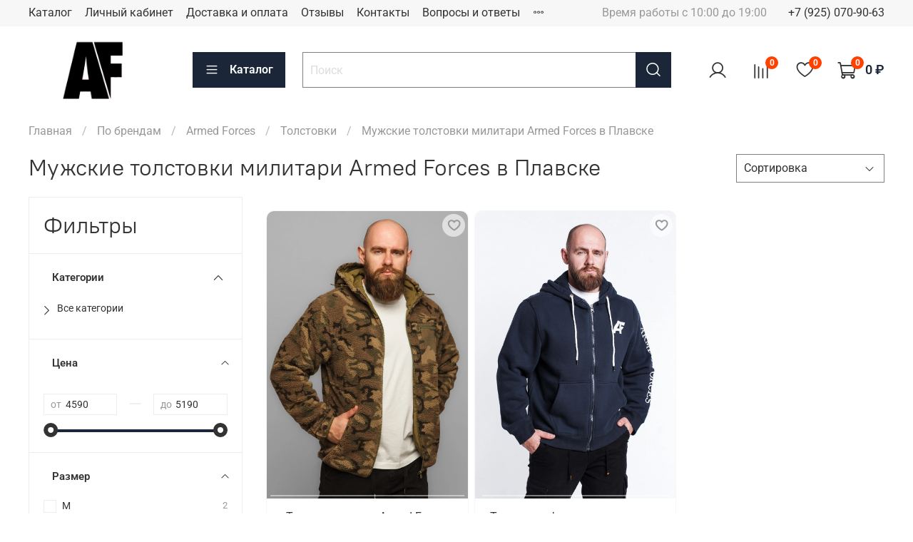

--- FILE ---
content_type: text/html; charset=utf-8
request_url: https://www.armedf.ru/collection/tolstovki-2/plavsk
body_size: 64212
content:
<!DOCTYPE html>
<html
  style="
    --color-btn-bg:#1b2738;
--color-btn-bg-is-dark:true;
--bg:#ffffff;
--bg-is-dark:false;

--color-text: var(--color-text-dark);
--color-text-minor-shade: var(--color-text-dark-minor-shade);
--color-text-major-shade: var(--color-text-dark-major-shade);
--color-text-half-shade: var(--color-text-dark-half-shade);

--color-notice-warning-is-dark:false;
--color-notice-success-is-dark:false;
--color-notice-error-is-dark:false;
--color-notice-info-is-dark:false;
--color-form-controls-bg:var(--bg);
--color-form-controls-bg-disabled:var(--bg-minor-shade);
--color-form-controls-border-color:var(--bg-half-shade);
--color-form-controls-color:var(--color-text);
--is-editor:false;


  "
  >
  <head><link media='print' onload='this.media="all"' rel='stylesheet' type='text/css' href='/served_assets/public/jquery.modal-0c2631717f4ce8fa97b5d04757d294c2bf695df1d558678306d782f4bf7b4773.css'><meta data-config="{&quot;collection_filter_version&quot;:1687457019,&quot;collection_products_count&quot;:2}" name="page-config" content="" /><meta data-config="{&quot;money_with_currency_format&quot;:{&quot;delimiter&quot;:&quot; &quot;,&quot;separator&quot;:&quot;.&quot;,&quot;format&quot;:&quot;%n %u&quot;,&quot;unit&quot;:&quot;₽&quot;,&quot;show_price_without_cents&quot;:1},&quot;currency_code&quot;:&quot;RUR&quot;,&quot;currency_iso_code&quot;:&quot;RUB&quot;,&quot;default_currency&quot;:{&quot;title&quot;:&quot;Российский рубль&quot;,&quot;code&quot;:&quot;RUR&quot;,&quot;rate&quot;:1.0,&quot;format_string&quot;:&quot;%n %u&quot;,&quot;unit&quot;:&quot;₽&quot;,&quot;price_separator&quot;:&quot;&quot;,&quot;is_default&quot;:true,&quot;price_delimiter&quot;:&quot;&quot;,&quot;show_price_with_delimiter&quot;:true,&quot;show_price_without_cents&quot;:true},&quot;facebook&quot;:{&quot;pixelActive&quot;:false,&quot;currency_code&quot;:&quot;RUB&quot;,&quot;use_variants&quot;:null},&quot;vk&quot;:{&quot;pixel_active&quot;:null,&quot;price_list_id&quot;:null},&quot;new_ya_metrika&quot;:true,&quot;ecommerce_data_container&quot;:&quot;dataLayer&quot;,&quot;common_js_version&quot;:null,&quot;vue_ui_version&quot;:null,&quot;feedback_captcha_enabled&quot;:&quot;1&quot;,&quot;account_id&quot;:1229837,&quot;hide_items_out_of_stock&quot;:false,&quot;forbid_order_over_existing&quot;:true,&quot;minimum_items_price&quot;:null,&quot;enable_comparison&quot;:true,&quot;locale&quot;:&quot;ru&quot;,&quot;client_group&quot;:null,&quot;consent_to_personal_data&quot;:{&quot;active&quot;:true,&quot;obligatory&quot;:true,&quot;description&quot;:&quot;\u003cp style=\&quot;text-align: center;\&quot;\u003e\u003cspan style=\&quot;font-size: 8pt;\&quot;\u003eЯ ознакомлен и согласен с условиями \u003ca href=\&quot;/page/oferta\&quot; target=\&quot;blank\&quot;\u003eоферты и политики конфиденциальности\u003c/a\u003e.\u003c/span\u003e\u003c/p\u003e&quot;},&quot;recaptcha_key&quot;:&quot;6LfXhUEmAAAAAOGNQm5_a2Ach-HWlFKD3Sq7vfFj&quot;,&quot;recaptcha_key_v3&quot;:&quot;6LcZi0EmAAAAAPNov8uGBKSHCvBArp9oO15qAhXa&quot;,&quot;yandex_captcha_key&quot;:&quot;ysc1_ec1ApqrRlTZTXotpTnO8PmXe2ISPHxsd9MO3y0rye822b9d2&quot;,&quot;checkout_float_order_content_block&quot;:true,&quot;available_products_characteristics_ids&quot;:null,&quot;sber_id_app_id&quot;:&quot;5b5a3c11-72e5-4871-8649-4cdbab3ba9a4&quot;,&quot;theme_generation&quot;:4,&quot;quick_checkout_captcha_enabled&quot;:false,&quot;max_order_lines_count&quot;:500,&quot;sber_bnpl_min_amount&quot;:1000,&quot;sber_bnpl_max_amount&quot;:150000,&quot;counter_settings&quot;:{&quot;data_layer_name&quot;:&quot;dataLayer&quot;,&quot;new_counters_setup&quot;:false,&quot;add_to_cart_event&quot;:true,&quot;remove_from_cart_event&quot;:true,&quot;add_to_wishlist_event&quot;:true},&quot;site_setting&quot;:{&quot;show_cart_button&quot;:true,&quot;show_service_button&quot;:false,&quot;show_marketplace_button&quot;:false,&quot;show_quick_checkout_button&quot;:true},&quot;warehouses&quot;:[{&quot;id&quot;:4121742,&quot;title&quot;:&quot;Основной склад&quot;,&quot;array_index&quot;:0}],&quot;captcha_type&quot;:&quot;google&quot;,&quot;human_readable_urls&quot;:false}" name="shop-config" content="" /><meta name='js-evnvironment' content='production' /><meta name='default-locale' content='ru' /><meta name='insales-redefined-api-methods' content="[]" /><script type="text/javascript" src="https://static.insales-cdn.com/assets/static-versioned/v3.72/static/libs/lodash/4.17.21/lodash.min.js"></script>
<!--InsalesCounter -->
<script type="text/javascript">
(function() {
  if (typeof window.__insalesCounterId !== 'undefined') {
    return;
  }

  try {
    Object.defineProperty(window, '__insalesCounterId', {
      value: 1229837,
      writable: true,
      configurable: true
    });
  } catch (e) {
    console.error('InsalesCounter: Failed to define property, using fallback:', e);
    window.__insalesCounterId = 1229837;
  }

  if (typeof window.__insalesCounterId === 'undefined') {
    console.error('InsalesCounter: Failed to set counter ID');
    return;
  }

  let script = document.createElement('script');
  script.async = true;
  script.src = '/javascripts/insales_counter.js?7';
  let firstScript = document.getElementsByTagName('script')[0];
  firstScript.parentNode.insertBefore(script, firstScript);
})();
</script>
<!-- /InsalesCounter -->
    <script type="text/javascript">
      (function() {
        var fileref = document.createElement('script');
        fileref.setAttribute("type","text/javascript");
        fileref.setAttribute("src", 'https://insales-tinkoff.helixmedia.ru/static/payment.js');
        document.getElementsByTagName("head")[0].appendChild(fileref);
      })();
    </script>

    <script type="text/javascript">
      (function() {
          (function() { var d=document; var s = d.createElement('script');
  s.type = 'text/javascript'; s.async = true;
  s.src = '//code.jivosite.com/widget/71u0fGqN8R'; d.head.appendChild(s); })();

      })();
    </script>

    <!-- meta -->
<meta charset="UTF-8" />
<title>Толстовки мужские купить в Плавске оптом и в розницу | Armed Forces Online</title><meta name="description" content="Продажа мужских тактических толстовок в интернет-магазине Armed Forces Online. Военная одежда для мужчин в наличии по доступной цене. Оригинальные модели от производителя. Оптом и в розницу. Оперативная доставка по Плавску и всей России.">

<meta data-config="{&quot;static-versioned&quot;: &quot;1.38&quot;}" name="theme-meta-data" content="">
<meta name="robots" content="index,follow" />
<meta http-equiv="X-UA-Compatible" content="IE=edge,chrome=1" />
<meta name="viewport" content="width=device-width, initial-scale=1.0" />
<meta name="SKYPE_TOOLBAR" content="SKYPE_TOOLBAR_PARSER_COMPATIBLE" />
<meta name="format-detection" content="telephone=no">

<!-- canonical url--><link rel="canonical" href="https://www.armedf.ru/collection/tolstovki-2/plavsk"/>

<!-- rss feed-->
  
    
    <meta property="og:title" content="Мужские толстовки милитари Armed Forces в Плавске">
  
  
  <meta property="og:type" content="website">
  <meta property="og:url" content="https://www.armedf.ru/collection/tolstovki-2/plavsk">




<!-- icons-->
<link rel="icon" type="image/png" sizes="16x16" href="https://static.insales-cdn.com/assets/1/3215/6425743/1764837347/favicon.png" /><style media="screen">
  @supports (content-visibility: hidden) {
    body:not(.settings_loaded) {
      content-visibility: hidden;
    }
  }
  @supports not (content-visibility: hidden) {
    body:not(.settings_loaded) {
      visibility: hidden;
    }
  }
</style>

<meta name="yandex-verification" content="49c96c3b6f965d3d" />
<meta name="google-site-verification" content="troMJLD_7yIFAgxDYJd_38dyNSf5-ST_Ydo6vWzXrUo" />

  </head>
  <body data-multi-lang="false">
    <noscript>
<div class="njs-alert-overlay">
  <div class="njs-alert-wrapper">
    <div class="njs-alert">
      <p></p>
    </div>
  </div>
</div>
</noscript>

    <div class="page_layout page_layout_normal_left page_layout_section_top">
      <header>
      
        <div
  class="layout widget-type_widget_v4_header_1_c89cb89d3b3b0d6f09c958418fe9f9c0"
  style="--bage-bg:#ff4100; --bage-bg-is-dark:true; --bage-bg-minor-shade:#ff531a; --bage-bg-minor-shade-is-dark:true; --bage-bg-major-shade:#ff6633; --bage-bg-major-shade-is-dark:true; --bage-bg-half-shade:#ff9f80; --bage-bg-half-shade-is-light:true; --menu-grid-list-min-width:220px; --menu-grid-list-row-gap:3rem; --menu-grid-list-column-gap:3rem; --subcollections-items-limit:10; --menu-img-ratio:1.5; --hide-menu-photo:true; --logo-img:'https://static.insales-cdn.com/files/1/7113/27433929/original/226-2263074_site-logo-лого-af_bfbcf02e6aea6b3da2cdc3be02aeb297.png'; --logo-max-width:180px; --hide-language:false; --hide-compare:false; --hide-personal:false; --hide-favorite:false; --header-wide-bg:true; --header-top-pt:0.5vw; --header-top-pb:0.5vw; --header-main-pt:1vw; --header-main-pb:1vw; --header-wide-content:false; --hide-desktop:false; --hide-mobile:false; --use_dropdown_cart:true; --use_fast_search:true;"
  data-widget-drop-item-id="63298124"
  
  >
  <div class="layout__content">
    



<div class="header header_no-languages">
  <div class="header__mobile-head">
    <div class="header__mobile-head-content">
      <button type="button" class="button button_size-l header__hide-mobile-menu-btn js-hide-mobile-menu">
          <span class="icon icon-times"></span>
      </button>

      
    </div>
  </div>

  <div class="header__content">
    <div class="header-part-top">
      <div class="header-part-top__inner">
        <div class="header__area-menu">
          <ul class="header__menu js-cut-list" data-navigation data-navigation data-menu-handle="main-menu">
            
              <li class="header__menu-item" data-navigation-item data-menu-item-id="15785897">
                <div class="header__menu-controls">
                  <a href="/collection/all" class="header__menu-link" data-navigation-link="/collection/all">
                    Каталог
                  </a>
                </div>
              </li>
            
              <li class="header__menu-item" data-navigation-item data-menu-item-id="15785902">
                <div class="header__menu-controls">
                  <a href="/client_account/login" class="header__menu-link" data-navigation-link="/client_account/login">
                    Личный кабинет
                  </a>
                </div>
              </li>
            
              <li class="header__menu-item" data-navigation-item data-menu-item-id="15785900">
                <div class="header__menu-controls">
                  <a href="/page/delivery" class="header__menu-link" data-navigation-link="/page/delivery">
                    Доставка и оплата
                  </a>
                </div>
              </li>
            
              <li class="header__menu-item" data-navigation-item data-menu-item-id="27276958">
                <div class="header__menu-controls">
                  <a href="/blogs/shop-reviews" class="header__menu-link" data-navigation-link="/blogs/shop-reviews">
                    Отзывы
                  </a>
                </div>
              </li>
            
              <li class="header__menu-item" data-navigation-item data-menu-item-id="15785899">
                <div class="header__menu-controls">
                  <a href="/page/contacts" class="header__menu-link" data-navigation-link="/page/contacts">
                    Контакты
                  </a>
                </div>
              </li>
            
              <li class="header__menu-item" data-navigation-item data-menu-item-id="19681845">
                <div class="header__menu-controls">
                  <a href="/page/voprosy-i-otvety" class="header__menu-link" data-navigation-link="/page/voprosy-i-otvety">
                    Вопросы и ответы
                  </a>
                </div>
              </li>
            
              <li class="header__menu-item" data-navigation-item data-menu-item-id="16432119">
                <div class="header__menu-controls">
                  <a href="/page/about-us" class="header__menu-link" data-navigation-link="/page/about-us">
                    О нас
                  </a>
                </div>
              </li>
            
              <li class="header__menu-item" data-navigation-item data-menu-item-id="23871982">
                <div class="header__menu-controls">
                  <a href="/blogs/blog" class="header__menu-link" data-navigation-link="/blogs/blog">
                    Блог
                  </a>
                </div>
              </li>
            
          </ul>
        </div>

        <div class="header__area-text">
          
          <div class="header__work-time">Время работы с 10:00 до 19:00</div>
          
        </div>

        <div class="header__area-contacts">
          
  
    <div class="header__phone">
      <a class="header__phone-value" href="tel:+79250709063">+7 (925) 070-90-63</a>
    </div>
  
  

        </div>

        
      </div>
    </div>


    <div class="header-part-main">
      <div class="header-part-main__inner">
        <div class="header__area-logo">
          

  
  
  
  
    <a href=" / " class="header__logo">
      <img src="https://static.insales-cdn.com/files/1/7113/27433929/original/226-2263074_site-logo-лого-af_bfbcf02e6aea6b3da2cdc3be02aeb297.png" alt="Armed Forces Online" title="Armed Forces Online" />
    </a>
  


        </div>

        <div class="header__area-catalog">
          <button type="button" class="button button_size-l header__show-collection-btn js-show-header-collections">
            <span class="icon icon-bars _show"></span>
            <span class="icon icon-times _hide"></span>
            Каталог
          </button>
        </div>

        <div class="header__area-search">
          <div class="header__search">
            <form action="/search" method="get" onmouseout="$('#fast_search').hide();" onmouseover="$('#fast_search').show()" method="get" class="header__search-form">
              <input id="search-widget-input" type="text" autocomplete="on" class="search-widget-input form-control form-control_size-l header__search-field" name="q" value="" placeholder="Поиск" />
              <button type="submit" class="button button_size-l header__search-btn">
                <span class="icon icon-search"></span>
              </button>
              
                <div id="fast_search" class="fast_search" onmouseover="$('#fast_search').show()" onmouseout="$('#fast_search').hide()" style="display: none; border: none;">  
                </div>
              
              <input type="hidden" name="lang" value="ru">
            </form>
            <button type="button" class="button button_size-l header__search-mobile-btn js-show-mobile-search">
                <span class="icon icon-search _show"></span>
              <span class="icon icon-times _hide"></span>
              </button>
            </div>
        </div>
        
        <div class="header__area-controls">
          
            <a href="/client_account/orders" class="header__control-btn header__cabinet">
              <span class="icon icon-user"></span>
            </a>
          

          
            
            <a href="/compares" class="header__control-btn header__compare" data-compare-counter-btn>
              <span class="icon icon-compare">
                <span class="header__control-bage" data-compare-counter>0</span>
              </span>
            </a>
            
          

          
            <a href="/favorites" class="header__control-btn header__favorite">
              <span class="icon icon-favorites">
                <span class="header__control-bage" data-ui-favorites-counter>0</span>
              </span>
            </a>
          

          <a href="/cart_items" class="header__control-btn header__cart minicart_use">
            <span class="icon icon-cart">
              <span class="header__control-bage" data-cart-positions-count></span>
            </span>
            <span class="header__control-text" data-cart-total-price></span>
          </a>
        </div>


        
        

        

        <div class="header__collections">
          <div class="header__collections-content">
            <div class="header__collections-head">Каталог</div>

            
            <ul class="grid-list header__collections-menu" data-navigation data-subcollections-items-limit=10>
              
              
                

                <li class="header__collections-item is-level-1" data-navigation-item>
                  

                  <div class="header__collections-controls">
                    <a href="/collection/verhnyaya-odezhda" class="header__collections-link" data-navigation-link="/collection/verhnyaya-odezhda" >
                      Верхняя одежда
                    </a>

                    
                      <button class="header__collections-show-submenu-btn js-show-mobile-submenu" type="button">
                        <span class="icon icon-angle-down"></span>
                      </button>
                    
                  </div>

                  
                    <ul class="header__collections-submenu" data-navigation-submenu>
                      
                        <li class="header__collections-item " data-navigation-item>
                          <div class="header__collections-controls">
                            <a href="/collection/parki" class="header__collections-link" data-navigation-link="/collection/parki" >
                              Анораки
                            </a>
                          </div>
                        </li>
                      
                        <li class="header__collections-item " data-navigation-item>
                          <div class="header__collections-controls">
                            <a href="/collection/kurtki" class="header__collections-link" data-navigation-link="/collection/kurtki" >
                              Куртки
                            </a>
                          </div>
                        </li>
                      
                        <li class="header__collections-item " data-navigation-item>
                          <div class="header__collections-controls">
                            <a href="/collection/vetrovki" class="header__collections-link" data-navigation-link="/collection/vetrovki" >
                              Ветровки
                            </a>
                          </div>
                        </li>
                      
                        <li class="header__collections-item " data-navigation-item>
                          <div class="header__collections-controls">
                            <a href="/collection/zhilety" class="header__collections-link" data-navigation-link="/collection/zhilety" >
                              Жилеты
                            </a>
                          </div>
                        </li>
                      
                        <li class="header__collections-item " data-navigation-item>
                          <div class="header__collections-controls">
                            <a href="/collection/katalog-1-770ae3" class="header__collections-link" data-navigation-link="/collection/katalog-1-770ae3" >
                              Бомберы
                            </a>
                          </div>
                        </li>
                      
                        <li class="header__collections-item " data-navigation-item>
                          <div class="header__collections-controls">
                            <a href="/collection/katalog-1-5831d3" class="header__collections-link" data-navigation-link="/collection/katalog-1-5831d3" >
                              Аляски
                            </a>
                          </div>
                        </li>
                      
                    </ul>
                    <div class="header__collections-show-more ">
                      <span class="button-link header__collections-show-more-link js-show-more-subcollections">
                        <span class="header__collections-show-more-text-show">Показать все</span>
                        <span class="header__collections-show-more-text-hide">Скрыть</span>
                        <span class="icon icon-angle-down"></span>
                      </span>
                    </div>
                  
                </li>
              
                

                <li class="header__collections-item is-level-1" data-navigation-item>
                  

                  <div class="header__collections-controls">
                    <a href="/collection/muzhskaya-odezhda" class="header__collections-link" data-navigation-link="/collection/muzhskaya-odezhda" >
                      Одежда
                    </a>

                    
                      <button class="header__collections-show-submenu-btn js-show-mobile-submenu" type="button">
                        <span class="icon icon-angle-down"></span>
                      </button>
                    
                  </div>

                  
                    <ul class="header__collections-submenu" data-navigation-submenu>
                      
                        <li class="header__collections-item " data-navigation-item>
                          <div class="header__collections-controls">
                            <a href="/collection/bryuki" class="header__collections-link" data-navigation-link="/collection/bryuki" >
                              Брюки
                            </a>
                          </div>
                        </li>
                      
                        <li class="header__collections-item " data-navigation-item>
                          <div class="header__collections-controls">
                            <a href="/collection/futbolki" class="header__collections-link" data-navigation-link="/collection/futbolki" >
                              Футболки
                            </a>
                          </div>
                        </li>
                      
                        <li class="header__collections-item " data-navigation-item>
                          <div class="header__collections-controls">
                            <a href="/collection/shorty" class="header__collections-link" data-navigation-link="/collection/shorty" >
                              Шорты
                            </a>
                          </div>
                        </li>
                      
                        <li class="header__collections-item " data-navigation-item>
                          <div class="header__collections-controls">
                            <a href="/collection/mayki" class="header__collections-link" data-navigation-link="/collection/mayki" >
                              Майки
                            </a>
                          </div>
                        </li>
                      
                        <li class="header__collections-item " data-navigation-item>
                          <div class="header__collections-controls">
                            <a href="/collection/tolstovki" class="header__collections-link" data-navigation-link="/collection/tolstovki" >
                              Толстовки
                            </a>
                          </div>
                        </li>
                      
                        <li class="header__collections-item " data-navigation-item>
                          <div class="header__collections-controls">
                            <a href="/collection/svitshot" class="header__collections-link" data-navigation-link="/collection/svitshot" >
                              Свитшот
                            </a>
                          </div>
                        </li>
                      
                        <li class="header__collections-item " data-navigation-item>
                          <div class="header__collections-controls">
                            <a href="/collection/rubashki" class="header__collections-link" data-navigation-link="/collection/rubashki" >
                              Рубашки
                            </a>
                          </div>
                        </li>
                      
                        <li class="header__collections-item " data-navigation-item>
                          <div class="header__collections-controls">
                            <a href="/collection/katalog-1-afb03e" class="header__collections-link" data-navigation-link="/collection/katalog-1-afb03e" >
                              Лонгсливы
                            </a>
                          </div>
                        </li>
                      
                        <li class="header__collections-item " data-navigation-item>
                          <div class="header__collections-controls">
                            <a href="/collection/polo" class="header__collections-link" data-navigation-link="/collection/polo" >
                              Поло
                            </a>
                          </div>
                        </li>
                      
                        <li class="header__collections-item " data-navigation-item>
                          <div class="header__collections-controls">
                            <a href="/collection/termobelie" class="header__collections-link" data-navigation-link="/collection/termobelie" >
                              Термобелье
                            </a>
                          </div>
                        </li>
                      
                    </ul>
                    <div class="header__collections-show-more ">
                      <span class="button-link header__collections-show-more-link js-show-more-subcollections">
                        <span class="header__collections-show-more-text-show">Показать все</span>
                        <span class="header__collections-show-more-text-hide">Скрыть</span>
                        <span class="icon icon-angle-down"></span>
                      </span>
                    </div>
                  
                </li>
              
                

                <li class="header__collections-item is-level-1" data-navigation-item>
                  

                  <div class="header__collections-controls">
                    <a href="/collection/aksessuary" class="header__collections-link" data-navigation-link="/collection/aksessuary" >
                      Аксессуары
                    </a>

                    
                      <button class="header__collections-show-submenu-btn js-show-mobile-submenu" type="button">
                        <span class="icon icon-angle-down"></span>
                      </button>
                    
                  </div>

                  
                    <ul class="header__collections-submenu" data-navigation-submenu>
                      
                        <li class="header__collections-item " data-navigation-item>
                          <div class="header__collections-controls">
                            <a href="/collection/katalog-1-a55b6e" class="header__collections-link" data-navigation-link="/collection/katalog-1-a55b6e" >
                              Ремни
                            </a>
                          </div>
                        </li>
                      
                        <li class="header__collections-item " data-navigation-item>
                          <div class="header__collections-controls">
                            <a href="/collection/ochki" class="header__collections-link" data-navigation-link="/collection/ochki" >
                              Очки
                            </a>
                          </div>
                        </li>
                      
                        <li class="header__collections-item " data-navigation-item>
                          <div class="header__collections-controls">
                            <a href="/collection/shapki" class="header__collections-link" data-navigation-link="/collection/shapki" >
                              Головные уборы
                            </a>
                          </div>
                        </li>
                      
                        <li class="header__collections-item " data-navigation-item>
                          <div class="header__collections-controls">
                            <a href="/collection/sharfy" class="header__collections-link" data-navigation-link="/collection/sharfy" >
                              Шарфы
                            </a>
                          </div>
                        </li>
                      
                        <li class="header__collections-item " data-navigation-item>
                          <div class="header__collections-controls">
                            <a href="/collection/beysbolki" class="header__collections-link" data-navigation-link="/collection/beysbolki" >
                              Бейсболки
                            </a>
                          </div>
                        </li>
                      
                        <li class="header__collections-item " data-navigation-item>
                          <div class="header__collections-controls">
                            <a href="/collection/ryukzaki" class="header__collections-link" data-navigation-link="/collection/ryukzaki" >
                              Рюкзаки
                            </a>
                          </div>
                        </li>
                      
                        <li class="header__collections-item " data-navigation-item>
                          <div class="header__collections-controls">
                            <a href="/collection/zaschitnoe-snaryazhenie" class="header__collections-link" data-navigation-link="/collection/zaschitnoe-snaryazhenie" >
                              Защитное снаряжение
                            </a>
                          </div>
                        </li>
                      
                        <li class="header__collections-item " data-navigation-item>
                          <div class="header__collections-controls">
                            <a href="/collection/sumki-i-podsumki" class="header__collections-link" data-navigation-link="/collection/sumki-i-podsumki" >
                              Сумки и подсумки
                            </a>
                          </div>
                        </li>
                      
                        <li class="header__collections-item " data-navigation-item>
                          <div class="header__collections-controls">
                            <a href="/collection/perchatki" class="header__collections-link" data-navigation-link="/collection/perchatki" >
                              Перчатки
                            </a>
                          </div>
                        </li>
                      
                    </ul>
                    <div class="header__collections-show-more ">
                      <span class="button-link header__collections-show-more-link js-show-more-subcollections">
                        <span class="header__collections-show-more-text-show">Показать все</span>
                        <span class="header__collections-show-more-text-hide">Скрыть</span>
                        <span class="icon icon-angle-down"></span>
                      </span>
                    </div>
                  
                </li>
              
                

                <li class="header__collections-item is-level-1" data-navigation-item>
                  

                  <div class="header__collections-controls">
                    <a href="/collection/po-brendam" class="header__collections-link" data-navigation-link="/collection/po-brendam" >
                      По брендам
                    </a>

                    
                      <button class="header__collections-show-submenu-btn js-show-mobile-submenu" type="button">
                        <span class="icon icon-angle-down"></span>
                      </button>
                    
                  </div>

                  
                    <ul class="header__collections-submenu" data-navigation-submenu>
                      
                        <li class="header__collections-item " data-navigation-item>
                          <div class="header__collections-controls">
                            <a href="/collection/armed-forces" class="header__collections-link" data-navigation-link="/collection/armed-forces" >
                              Armed Forces
                            </a>
                          </div>
                        </li>
                      
                        <li class="header__collections-item " data-navigation-item>
                          <div class="header__collections-controls">
                            <a href="/collection/af" class="header__collections-link" data-navigation-link="/collection/af" >
                              AF
                            </a>
                          </div>
                        </li>
                      
                        <li class="header__collections-item " data-navigation-item>
                          <div class="header__collections-controls">
                            <a href="/collection/af-tactic" class="header__collections-link" data-navigation-link="/collection/af-tactic" >
                              AF Tactic
                            </a>
                          </div>
                        </li>
                      
                        <li class="header__collections-item " data-navigation-item>
                          <div class="header__collections-controls">
                            <a href="/collection/abercrombie-fitch" class="header__collections-link" data-navigation-link="/collection/abercrombie-fitch" >
                              Abercrombie & Fitch
                            </a>
                          </div>
                        </li>
                      
                        <li class="header__collections-item " data-navigation-item>
                          <div class="header__collections-controls">
                            <a href="/collection/alpha-industries" class="header__collections-link" data-navigation-link="/collection/alpha-industries" >
                              Alpha Industries
                            </a>
                          </div>
                        </li>
                      
                        <li class="header__collections-item " data-navigation-item>
                          <div class="header__collections-controls">
                            <a href="/collection/726-gear-tactical-series" class="header__collections-link" data-navigation-link="/collection/726-gear-tactical-series" >
                              7.26 Gear Tactical Series
                            </a>
                          </div>
                        </li>
                      
                        <li class="header__collections-item " data-navigation-item>
                          <div class="header__collections-controls">
                            <a href="/collection/catch-wave" class="header__collections-link" data-navigation-link="/collection/catch-wave" >
                              Catch Wave
                            </a>
                          </div>
                        </li>
                      
                        <li class="header__collections-item " data-navigation-item>
                          <div class="header__collections-controls">
                            <a href="/collection/stone-island" class="header__collections-link" data-navigation-link="/collection/stone-island" >
                              Stone Island
                            </a>
                          </div>
                        </li>
                      
                        <li class="header__collections-item " data-navigation-item>
                          <div class="header__collections-controls">
                            <a href="/collection/the-north-face" class="header__collections-link" data-navigation-link="/collection/the-north-face" >
                              The North Face
                            </a>
                          </div>
                        </li>
                      
                        <li class="header__collections-item " data-navigation-item>
                          <div class="header__collections-controls">
                            <a href="/collection/mastrum" class="header__collections-link" data-navigation-link="/collection/mastrum" >
                              MA.STRUM
                            </a>
                          </div>
                        </li>
                      
                        <li class="header__collections-item is-hide" data-navigation-item>
                          <div class="header__collections-controls">
                            <a href="/collection/arcteryx" class="header__collections-link" data-navigation-link="/collection/arcteryx" >
                              Arcteryx
                            </a>
                          </div>
                        </li>
                      
                        <li class="header__collections-item is-hide" data-navigation-item>
                          <div class="header__collections-controls">
                            <a href="/collection/carhartt" class="header__collections-link" data-navigation-link="/collection/carhartt" >
                              Carhartt
                            </a>
                          </div>
                        </li>
                      
                        <li class="header__collections-item is-hide" data-navigation-item>
                          <div class="header__collections-controls">
                            <a href="/collection/napapijri" class="header__collections-link" data-navigation-link="/collection/napapijri" >
                              NAPAPIJRI
                            </a>
                          </div>
                        </li>
                      
                        <li class="header__collections-item is-hide" data-navigation-item>
                          <div class="header__collections-controls">
                            <a href="/collection/la" class="header__collections-link" data-navigation-link="/collection/la" >
                              LA
                            </a>
                          </div>
                        </li>
                      
                        <li class="header__collections-item is-hide" data-navigation-item>
                          <div class="header__collections-controls">
                            <a href="/collection/511-tactical" class="header__collections-link" data-navigation-link="/collection/511-tactical" >
                              5.11 Tactical
                            </a>
                          </div>
                        </li>
                      
                        <li class="header__collections-item is-hide" data-navigation-item>
                          <div class="header__collections-controls">
                            <a href="/collection/13-team" class="header__collections-link" data-navigation-link="/collection/13-team" >
                              13 TEAM
                            </a>
                          </div>
                        </li>
                      
                    </ul>
                    <div class="header__collections-show-more is-show">
                      <span class="button-link header__collections-show-more-link js-show-more-subcollections">
                        <span class="header__collections-show-more-text-show">Показать все</span>
                        <span class="header__collections-show-more-text-hide">Скрыть</span>
                        <span class="icon icon-angle-down"></span>
                      </span>
                    </div>
                  
                </li>
              
                

                <li class="header__collections-item is-level-1" data-navigation-item>
                  

                  <div class="header__collections-controls">
                    <a href="/collection/new" class="header__collections-link" data-navigation-link="/collection/new" >
                      Новинки
                    </a>

                    
                  </div>

                  
                </li>
              
                

                <li class="header__collections-item is-level-1" data-navigation-item>
                  

                  <div class="header__collections-controls">
                    <a href="/collection/aktsii" class="header__collections-link" data-navigation-link="/collection/aktsii" >
                      Акции
                    </a>

                    
                  </div>

                  
                </li>
              
              
            </ul>
          </div>
        </div>
      </div>
    </div>
  </div>
</div>

<div class="header-mobile-panel">
  <div class="header-mobile-panel__content">
    <button type="button" class="button button_size-l header-mobile-panel__show-menu-btn js-show-mobile-menu">
      <span class="icon icon-bars"></span>
    </button>

    <div class="header-mobile-panel__logo">
      

  
  
  
  
    <a href=" / " class="header__logo">
      <img src="https://static.insales-cdn.com/files/1/7113/27433929/original/226-2263074_site-logo-лого-af_bfbcf02e6aea6b3da2cdc3be02aeb297.png" alt="Armed Forces Online" title="Armed Forces Online" />
    </a>
  


    </div>

    <div class="header-mobile-panel__controls">
      <a href="/cart_items" class="header__control-btn header__mobile-cart">
        <span class="icon icon-cart">
          <span class="header__control-bage" data-cart-positions-count></span>
        </span>
      </a>
    </div>
  </div>
</div>

<div class="header__collections-overlay"></div>


<style>
  .dropdown-cart-container{
    border:1px solid gray;
    background: white;
  }
  .cart-item-title, .cart-item-delete, .minicart-total-price, .cart-item-info{
    color:black;
  }
  .dropdown-cart-bottom{
    border-top: 1px solid black;
  }
  .dropdown-cart-container{
    border-radius:10px;
  }
  
    .cart-item{
      border-top: 1px solid black;
    }
  
</style>


<style>
.fast_search{
  background: #EBE7E7;
  border-radius:10px;
}
.fast_search_title, .search_href{
  color: #000000;
  word-break: break-word;
  line-height: 1.5;
}

.overlap{
    color: #00A106!important;
}

.find_process{
    background: #E7FFDC!important;
}

</style>
  </div>
</div>

      
      </header>

      
      
      
        <section class="page_section_top">
          
                <div
  class="layout widget-type_system_widget_v4_breadcrumbs_1"
  style="--delemeter:1; --align:start; --layout-wide-bg:false; --layout-pt:1vw; --layout-pb:1vw; --layout-wide-content:false; --layout-edge:false; --hide-desktop:false; --hide-mobile:false;"
  data-widget-drop-item-id="63298093"
  
  >
  <div class="layout__content">
    

<div class="breadcrumb-wrapper delemeter_1">
  <ul class="breadcrumb">
    <li class="breadcrumb-item home">
      <a class="breadcrumb-link" title="Главная" href="/">Главная</a>
    </li>
    
      
        
          
        
          
            
              <li class="breadcrumb-item" data-breadcrumbs="2">
                <a class="breadcrumb-link" title="По брендам" href="/collection/po-brendam">По брендам</a>
              </li>
              
                <li class="breadcrumb-item button-breadcrumb">
                  <button class="bttn-hidden-breadcrumbs hidden-breadcrumbs js-hidden-bread">
                    ...
                  </button>
                </li>
              
            
          
        
          
            
              <li class="breadcrumb-item" data-breadcrumbs="3">
                <a class="breadcrumb-link" title="Armed Forces" href="/collection/armed-forces">Armed Forces</a>
              </li>
              
            
          
        
          
            
              
                <li class="breadcrumb-item">
                  <a class="breadcrumb-link" title="Толстовки" href="/collection/tolstovki-2">Толстовки</a>
                </li>
                <li class="breadcrumb-item">
                  <span class="breadcrumb-page">Мужские толстовки милитари Armed Forces в Плавске</span>
                </li>
              
            
          
        
      
    
  </ul>
</div>




  </div>
</div>

          
                <div
  class="layout widget-type_system_widget_v4_collection_sort_1"
  style="--hide-sorting-on-mobile:true; --layout-wide-bg:false; --layout-pt:0.5vw; --layout-pb:0.5vw; --layout-wide-content:false; --layout-edge:false; --hide-desktop:false; --hide-mobile:false;"
  data-widget-drop-item-id="63298094"
  
  >
  <div class="layout__content">
    <div class="collection-toolbar">
  <h1 class="heading">
    
      Мужские толстовки милитари Armed Forces в Плавске
    
  </h1>
  <div class="collection-sort">
    
    <form class="collection-order-wrapper insales-human-readable-urls" action="/collection/tolstovki-2" method="get">
      <div class="collection-order is-sort">
        <div class="select-wrapper">
        <select class="js-filter-trigger form-control form-control_size-m" name="order">
        <option  value=''>Сортировка</option>
        <option  value='price'>по возрастанию цены</option>
        <option  value='descending_price'>по убыванию цены</option>
        <option  value='descending_age'>сначала новые</option>
        <option  value='title'>по названию</option>
        </select>
     </div>
      </div>
      
      
        
        
      
        
        
      
        
        
      
        
        
      
        
        
      
        
        
      
      
      
      
      
      
    </form>
    
  </div>
</div>

  </div>
</div>

          
        </section>
      
      

      <main>
        





  
    
  
    <div
  class="layout widget-type_widget_v4_catalog_1_2387851da5ee019259074d440cf14b56"
  style="--sticker-font-size:0.8rem; --hide-description:true; --hide-variants:false; --hide-variants-title:false; --hide-sku:true; --catalog-grid-list-min-width:260px; --img-ratio:0.7; --img-fit:cover; --product-desc-limit:10; --product-info-align:center; --product-border-radius:10px; --display-property-color:picture; --switch-img-on-hover:false; --layout-wide-bg:false; --catalog-grid-list-row-gap:2rem; --catalog-grid-list-column-gap:0.5rem; --layout-pt:1.5vw; --layout-pb:2vw; --layout-wide-content:false; --layout-edge:false; --hide-desktop:false; --hide-mobile:false; --catalog-grid-list-min-width-mobile:160px;"
  data-widget-drop-item-id="63298105"
  
  >
  <div class="layout__content">
    





<div itemscope itemtype="https://schema.org/OfferCatalog" class="catalog">
  <link itemprop="url" href="/collection/tolstovki-2/plavsk">
  <meta itemprop="numberOfItems" content="2"><meta
    itemprop="name"
    content="
    
      Мужские толстовки милитари Armed Forces в Плавске
    
    "
  >

  
    
      
      <meta
        itemprop="description"
        content="&lt;h2&gt;Оптовая продажа фирменных толстовок Armed Forces&lt;/h2&gt;
&lt;p&gt;Мужская толстовка Armed Forces не оставит равнодушными поклонников стильной и комфортной одежды на каждый день, которая отлично согревает в непогоду в межсезонье. Однотонные и камуфляжные модели для удобства оснащены практичной молнией спереди и капюшоном, который прекрасно справляется с задачами теплого головного убора.&lt;/p&gt;
&lt;h2&gt;Особенности военной мужской одежды&lt;/h2&gt;
&lt;p&gt;Трикотажные толстовки милитари сделаны из хлопковой ткани без синтетических добавок. За счет этой особенности одежда отлично удерживает тепло, при этом обеспечивает правильный воздухообмен. Демисезонные модели имеют долгий срок службы. Они быстро не изнашиваются даже при частых стирках, сохраняют свою форму и цвет на протяжении многих сезонов.&lt;/p&gt;
&lt;h2&gt;Заказать оптом толстовки милитари Armed Forces с доставкой по Плавску&lt;/h2&gt;
&lt;p&gt;Купить оптом мужские толстовки в стиле милитари можно в интернет-магазине Armed Forces Online. В каталоге доступны по низким ценам актуальные модели от известного производителя военной одежды. Гарантируем высокое качество всего модельного ряда. Доставка заказов осуществляется по Плавску и территории других городов России.&lt;/p&gt;"
      >
      
    
  

  <div class="grid-list catalog-list" 
   data-collection-infinity="">
    
    
    

    <form
      action="/cart_items"
      method="post"
      data-product-id="429045079"
      data-product-updated-at="1766461560"
      class="product-preview   is-zero-count-preorder   is-more-variants  is-forbid-order-over-existing  "
      itemprop="itemListElement"
      itemscope
      itemtype="https://schema.org/Offer"
    >
      <div
        itemprop="itemOffered"
        itemscope
        itemtype="https://schema.org/Product"
        class="product-preview__content"
      >
        

        <meta itemprop="description" content="">
        <meta itemprop="sku" content="AF177/">

        
        <div itemprop="aggregateRating" itemscope itemtype="https://schema.org/AggregateRating">
          <meta itemprop="ratingValue" content="5">
          <meta itemprop="worstRating" content="1">
          <meta itemprop="bestRating" content="5">
          <meta itemprop="ratingCount" content="2">
          <meta itemprop="reviewCount" content="2">
        </div>
        

        <div class="product-preview__area-photo">
          <div
            class="product-preview__photo"
            itemprop="image"
            itemscope
            itemtype="https://schema.org/ImageObject"
          >
            
            <meta itemprop="name" content="Толстовка плюш Armed Forces AF177">
            
              <span class="button button_size-s favorites_btn" data-ui-favorites-trigger="429045079">
                <span class="btn-icon icon-favorites-o"></span>
                <span class="btn-icon icon-favorites-f"></span>
              </span>
            
            
            <a href="/product/tolstovka-plyush-armed-forces-af177">
            <div class="splide image-slider" 
            
              
                data-width-listing-button="12.5%"
              
            >
              <div class="splide__track">
                  <div class="splide__list">
                    
                      <div class="splide__slide">
                        <div class="img-ratio img-ratio_cover">
                          <div class="img-ratio__inner">
                            
                            

                            
                            
                             <picture>
                              <source
                                media="(min-width:768px)"
                                srcset="https://static.insales-cdn.com/r/E71c1IxwuwE/rs:fit:520:0:1/q:100/plain/images/products/1/2556/845056508/IMG_1907.jpg@webp"
                                type="image/webp"
                                loading="lazy"
                              >

                              <source
                                media="(max-width:767px)"
                                srcset="https://static.insales-cdn.com/r/BGKwfHlQh5A/rs:fit:320:0:1/q:100/plain/images/products/1/2556/845056508/large_IMG_1907.jpg@webp"
                                type="image/webp"
                                loading="lazy"
                              >

                              <img
                                src="https://static.insales-cdn.com/r/xyURlvuhZ9E/rs:fit:520:0:1/q:100/plain/images/products/1/2556/845056508/IMG_1907.jpg@jpg"
                                class="product-preview__img-1"
                                alt="Толстовка плюш Armed Forces AF177"
                                title="Толстовка плюш Armed Forces AF177"
                                loading="lazy"
                              >
                            </picture>
                          </div>
                        </div>
                      </div>
                    
                      <div class="splide__slide">
                        <div class="img-ratio img-ratio_cover">
                          <div class="img-ratio__inner">
                            
                            

                            
                            
                             <picture>
                              <source
                                media="(min-width:768px)"
                                srcset="https://static.insales-cdn.com/r/sd5RIVb1Pyo/rs:fit:520:0:1/q:100/plain/images/products/1/2551/845056503/IMG_1862.jpg@webp"
                                type="image/webp"
                                loading="lazy"
                              >

                              <source
                                media="(max-width:767px)"
                                srcset="https://static.insales-cdn.com/r/lqDAu6w-6Nw/rs:fit:320:0:1/q:100/plain/images/products/1/2551/845056503/large_IMG_1862.jpg@webp"
                                type="image/webp"
                                loading="lazy"
                              >

                              <img
                                src="https://static.insales-cdn.com/r/HUIm2ShHJZ4/rs:fit:520:0:1/q:100/plain/images/products/1/2551/845056503/IMG_1862.jpg@jpg"
                                class="product-preview__img-2"
                                alt="Толстовка плюш Armed Forces AF177"
                                title="Толстовка плюш Armed Forces AF177"
                                loading="lazy"
                              >
                            </picture>
                          </div>
                        </div>
                      </div>
                    
                      <div class="splide__slide">
                        <div class="img-ratio img-ratio_cover">
                          <div class="img-ratio__inner">
                            
                            

                            
                            
                             <picture>
                              <source
                                media="(min-width:768px)"
                                srcset="https://static.insales-cdn.com/r/-mw0ZWF025A/rs:fit:520:0:1/q:100/plain/images/products/1/2554/845056506/IMG_1893.jpg@webp"
                                type="image/webp"
                                loading="lazy"
                              >

                              <source
                                media="(max-width:767px)"
                                srcset="https://static.insales-cdn.com/r/6bwOnLFvBfI/rs:fit:320:0:1/q:100/plain/images/products/1/2554/845056506/large_IMG_1893.jpg@webp"
                                type="image/webp"
                                loading="lazy"
                              >

                              <img
                                src="https://static.insales-cdn.com/r/5IzqNcOTw-M/rs:fit:520:0:1/q:100/plain/images/products/1/2554/845056506/IMG_1893.jpg@jpg"
                                class="product-preview__img-3"
                                alt="Толстовка плюш Armed Forces AF177"
                                title="Толстовка плюш Armed Forces AF177"
                                loading="lazy"
                              >
                            </picture>
                          </div>
                        </div>
                      </div>
                    
                      <div class="splide__slide">
                        <div class="img-ratio img-ratio_cover">
                          <div class="img-ratio__inner">
                            
                            

                            
                            
                             <picture>
                              <source
                                media="(min-width:768px)"
                                srcset="https://static.insales-cdn.com/r/1w2Ym9Q2SqA/rs:fit:520:0:1/q:100/plain/images/products/1/2555/845056507/IMG_1895.jpg@webp"
                                type="image/webp"
                                loading="lazy"
                              >

                              <source
                                media="(max-width:767px)"
                                srcset="https://static.insales-cdn.com/r/uMvgls_6ImY/rs:fit:320:0:1/q:100/plain/images/products/1/2555/845056507/large_IMG_1895.jpg@webp"
                                type="image/webp"
                                loading="lazy"
                              >

                              <img
                                src="https://static.insales-cdn.com/r/1kIABVciD_I/rs:fit:520:0:1/q:100/plain/images/products/1/2555/845056507/IMG_1895.jpg@jpg"
                                class="product-preview__img-4"
                                alt="Толстовка плюш Armed Forces AF177"
                                title="Толстовка плюш Armed Forces AF177"
                                loading="lazy"
                              >
                            </picture>
                          </div>
                        </div>
                      </div>
                    
                      <div class="splide__slide">
                        <div class="img-ratio img-ratio_cover">
                          <div class="img-ratio__inner">
                            
                            

                            
                            
                             <picture>
                              <source
                                media="(min-width:768px)"
                                srcset="https://static.insales-cdn.com/r/Ryp-AG1uUq0/rs:fit:520:0:1/q:100/plain/images/products/1/2557/845056509/IMG_1915.jpg@webp"
                                type="image/webp"
                                loading="lazy"
                              >

                              <source
                                media="(max-width:767px)"
                                srcset="https://static.insales-cdn.com/r/r08NdwuC_NU/rs:fit:320:0:1/q:100/plain/images/products/1/2557/845056509/large_IMG_1915.jpg@webp"
                                type="image/webp"
                                loading="lazy"
                              >

                              <img
                                src="https://static.insales-cdn.com/r/4Av1zmf7uwc/rs:fit:520:0:1/q:100/plain/images/products/1/2557/845056509/IMG_1915.jpg@jpg"
                                class="product-preview__img-5"
                                alt="Толстовка плюш Armed Forces AF177"
                                title="Толстовка плюш Armed Forces AF177"
                                loading="lazy"
                              >
                            </picture>
                          </div>
                        </div>
                      </div>
                    
                      <div class="splide__slide">
                        <div class="img-ratio img-ratio_cover">
                          <div class="img-ratio__inner">
                            
                            

                            
                            
                             <picture>
                              <source
                                media="(min-width:768px)"
                                srcset="https://static.insales-cdn.com/r/zlaYL29RH_k/rs:fit:520:0:1/q:100/plain/images/products/1/2558/845056510/IMG_1916.jpg@webp"
                                type="image/webp"
                                loading="lazy"
                              >

                              <source
                                media="(max-width:767px)"
                                srcset="https://static.insales-cdn.com/r/fV8UU_kRNfo/rs:fit:320:0:1/q:100/plain/images/products/1/2558/845056510/large_IMG_1916.jpg@webp"
                                type="image/webp"
                                loading="lazy"
                              >

                              <img
                                src="https://static.insales-cdn.com/r/BawpkyJRuUI/rs:fit:520:0:1/q:100/plain/images/products/1/2558/845056510/IMG_1916.jpg@jpg"
                                class="product-preview__img-6"
                                alt="Толстовка плюш Armed Forces AF177"
                                title="Толстовка плюш Armed Forces AF177"
                                loading="lazy"
                              >
                            </picture>
                          </div>
                        </div>
                      </div>
                    
                      <div class="splide__slide">
                        <div class="img-ratio img-ratio_cover">
                          <div class="img-ratio__inner">
                            
                            

                            
                            
                             <picture>
                              <source
                                media="(min-width:768px)"
                                srcset="https://static.insales-cdn.com/r/eZB8Y3kHnao/rs:fit:520:0:1/q:100/plain/images/products/1/2553/845056505/IMG_1873.jpg@webp"
                                type="image/webp"
                                loading="lazy"
                              >

                              <source
                                media="(max-width:767px)"
                                srcset="https://static.insales-cdn.com/r/RynNTnsDL8g/rs:fit:320:0:1/q:100/plain/images/products/1/2553/845056505/large_IMG_1873.jpg@webp"
                                type="image/webp"
                                loading="lazy"
                              >

                              <img
                                src="https://static.insales-cdn.com/r/-E4_J2D1iA4/rs:fit:520:0:1/q:100/plain/images/products/1/2553/845056505/IMG_1873.jpg@jpg"
                                class="product-preview__img-7"
                                alt="Толстовка плюш Armed Forces AF177"
                                title="Толстовка плюш Armed Forces AF177"
                                loading="lazy"
                              >
                            </picture>
                          </div>
                        </div>
                      </div>
                    
                      <div class="splide__slide">
                        <div class="img-ratio img-ratio_cover">
                          <div class="img-ratio__inner">
                            
                            

                            
                            
                             <picture>
                              <source
                                media="(min-width:768px)"
                                srcset="https://static.insales-cdn.com/r/V4hh_qZnMM8/rs:fit:520:0:1/q:100/plain/images/products/1/2550/845056502/IMG_1859.jpg@webp"
                                type="image/webp"
                                loading="lazy"
                              >

                              <source
                                media="(max-width:767px)"
                                srcset="https://static.insales-cdn.com/r/njoeIUi1CWE/rs:fit:320:0:1/q:100/plain/images/products/1/2550/845056502/large_IMG_1859.jpg@webp"
                                type="image/webp"
                                loading="lazy"
                              >

                              <img
                                src="https://static.insales-cdn.com/r/iOGUjK8LguQ/rs:fit:520:0:1/q:100/plain/images/products/1/2550/845056502/IMG_1859.jpg@jpg"
                                class="product-preview__img-8"
                                alt="Толстовка плюш Armed Forces AF177"
                                title="Толстовка плюш Armed Forces AF177"
                                loading="lazy"
                              >
                            </picture>
                          </div>
                        </div>
                      </div>
                    
                  </div>
              </div>
            </div>
            </a>
          
            <div class="product-preview__available">
              <span data-product-card-available='{
                "availableText": "В наличии",
                "notAvailableText": "Нет в наличии"
                }'
                >
              
              В наличии
              
              </span>
            </div>
            <div class="stickers">
              
              <div class="sticker sticker-sale" data-product-card-sale-value data-sticker-title="sticker-sale"></div>
              <div class="sticker sticker-preorder" data-sticker-title="sticker-preorder">Предзаказ</div>
            </div>
          </div>
        </div>

        <div class="product-preview__area-sku">
          <div class="product-preview__sku">
            
          </div>
        </div>

        <div class="product-preview__area-title">
          <div class="product-preview__title" itemprop="name">
            <a href="/product/tolstovka-plyush-armed-forces-af177" itemprop="url">Толстовка плюш Armed Forces AF177</a>
          </div>
        </div>

        <div class="product-preview__area-description">
          
        </div>

        
        <div class="product-preview__area-variants">
          <div>
              
                
                <div class="modification_container">
                  
                    
                      <span class="values_text"> от </span>
                    
                    
                                           
                        <span class="modification ">M</span>
                        

                      
                    
                                           
                        <span class="modification hide_values ">L</span>
                        
                          <span class="values_text"> до </span>
                        

                      
                    
                      
                    
                      
                    
                      
                    
                                           
                        <span class="modification ">4XL</span>
                        

                      
                    
                    <span>(6)</span>
                  
                </div>
              
                
                <div class="modification_container">
                  
                    
                      
                        <img class="mod_img  " src="https://static.insales-cdn.com/images/option_values/1/3929/24661849/thumb/изображение_2023-03-28_154925141.png">
                      
                    
                    <span>(1)</span>
                  
                </div>
              
              </div>
          
        </div>
        

        <div class="product-preview__area-bottom">
          <div class="product-preview__price">
            <span class="product-preview__price-old" data-product-card-old-price></span>
            <span class="product-preview__price-cur" data-product-card-price-from-cart></span>
          </div>

          <div class="product-preview__price-cur product-preview__price-range">
            
              
              <span class="product-preview__price-cur">4 590 ₽</span>
            
          </div>

          <div class="product-preview__controls">
          <div style="margin-bottom:10px">
              <yandex-pay-badge
                  type="bnpl"
                  amount="4590.0"
                  size="l"
                  variant="detailed"
                  color="primary"
                  merchant-id="b2059ebf-0abd-48ed-891a-b072c6733f00"
              />
          </div>

          
            <div class="add-cart-counter" data-add-cart-counter>
                  <button type="button" class="button add-cart-counter__btn" data-add-cart-counter-btn>
                    <span class="add-cart-counter__btn-label">В корзину</span>
                    <span class="button__icon icon-cart"></span>
                  </button>
                  <div class="add-cart-counter__controls">
                    <button data-add-cart-counter-minus class="button add-cart-counter__controls-btn" type="button">-</button>
                    <a href="/cart_items" class="button add-cart-counter__detail">
                      <span class="add-cart-counter__detail-text">
                        <span class="add-cart-counter__detail-label">В корзине</span>
                        <span data-add-cart-counter-count class="add-cart-counter__detail-count"></span>
                        шт
                      </span>
                      <span class="add-cart-counter__detail-dop-text">Перейти</span>
                    </a>
                    <button data-add-cart-counter-plus class="button add-cart-counter__controls-btn" type="button">+</button>
                  </div>
                </div>

            <button data-product-card-preorder class="button button_wide product-preview__preorder-btn" type="button">Предзаказ</button>

            <a href="/product/tolstovka-plyush-armed-forces-af177" class="button button_wide product-preview__detail-btn">Подробнее</a>

            <a href="/product/tolstovka-plyush-armed-forces-af177" class="button button_wide product-preview__detail-select-btn">Выбрать</a>
          
          </div>
         </div>
      </div>
    </form>
    
    
    

    <form
      action="/cart_items"
      method="post"
      data-product-id="429045086"
      data-product-updated-at="1765881009"
      class="product-preview   is-zero-count-preorder   is-more-variants  is-forbid-order-over-existing  "
      itemprop="itemListElement"
      itemscope
      itemtype="https://schema.org/Offer"
    >
      <div
        itemprop="itemOffered"
        itemscope
        itemtype="https://schema.org/Product"
        class="product-preview__content"
      >
        

        <meta itemprop="description" content="">
        <meta itemprop="sku" content="AF110/">

        
        <div itemprop="aggregateRating" itemscope itemtype="https://schema.org/AggregateRating">
          <meta itemprop="ratingValue" content="5">
          <meta itemprop="worstRating" content="1">
          <meta itemprop="bestRating" content="5">
          <meta itemprop="ratingCount" content="4">
          <meta itemprop="reviewCount" content="4">
        </div>
        

        <div class="product-preview__area-photo">
          <div
            class="product-preview__photo"
            itemprop="image"
            itemscope
            itemtype="https://schema.org/ImageObject"
          >
            
            <meta itemprop="name" content="Толстовка флисовая на молнии Armed Forces AF110">
            
              <span class="button button_size-s favorites_btn" data-ui-favorites-trigger="429045086">
                <span class="btn-icon icon-favorites-o"></span>
                <span class="btn-icon icon-favorites-f"></span>
              </span>
            
            
            <a href="/product/tolstovka-flisovaya-na-molnii-armed-forces-af110">
            <div class="splide image-slider" 
            
              
                data-width-listing-button="12.0%"
              
            >
              <div class="splide__track">
                  <div class="splide__list">
                    
                      <div class="splide__slide">
                        <div class="img-ratio img-ratio_cover">
                          <div class="img-ratio__inner">
                            
                            

                            
                            
                             <picture>
                              <source
                                media="(min-width:768px)"
                                srcset="https://static.insales-cdn.com/r/m3ApMFJp1wI/rs:fit:520:0:1/q:100/plain/images/products/1/1173/845063317/IMG_6945.jpg@webp"
                                type="image/webp"
                                loading="lazy"
                              >

                              <source
                                media="(max-width:767px)"
                                srcset="https://static.insales-cdn.com/r/l69c0irPqyU/rs:fit:320:0:1/q:100/plain/images/products/1/1173/845063317/large_IMG_6945.jpg@webp"
                                type="image/webp"
                                loading="lazy"
                              >

                              <img
                                src="https://static.insales-cdn.com/r/z6a9ab78eeQ/rs:fit:520:0:1/q:100/plain/images/products/1/1173/845063317/IMG_6945.jpg@jpg"
                                class="product-preview__img-1"
                                alt="Толстовка флисовая на молнии Armed Forces AF110"
                                title="Толстовка флисовая на молнии Armed Forces AF110"
                                loading="lazy"
                              >
                            </picture>
                          </div>
                        </div>
                      </div>
                    
                      <div class="splide__slide">
                        <div class="img-ratio img-ratio_cover">
                          <div class="img-ratio__inner">
                            
                            

                            
                            
                             <picture>
                              <source
                                media="(min-width:768px)"
                                srcset="https://static.insales-cdn.com/r/yPSifsl803s/rs:fit:520:0:1/q:100/plain/images/products/1/1175/845063319/IMG_6953.jpg@webp"
                                type="image/webp"
                                loading="lazy"
                              >

                              <source
                                media="(max-width:767px)"
                                srcset="https://static.insales-cdn.com/r/IDszc9MxXaY/rs:fit:320:0:1/q:100/plain/images/products/1/1175/845063319/large_IMG_6953.jpg@webp"
                                type="image/webp"
                                loading="lazy"
                              >

                              <img
                                src="https://static.insales-cdn.com/r/qrbuM1ZJ49M/rs:fit:520:0:1/q:100/plain/images/products/1/1175/845063319/IMG_6953.jpg@jpg"
                                class="product-preview__img-2"
                                alt="Толстовка флисовая на молнии Armed Forces AF110"
                                title="Толстовка флисовая на молнии Armed Forces AF110"
                                loading="lazy"
                              >
                            </picture>
                          </div>
                        </div>
                      </div>
                    
                      <div class="splide__slide">
                        <div class="img-ratio img-ratio_cover">
                          <div class="img-ratio__inner">
                            
                            

                            
                            
                             <picture>
                              <source
                                media="(min-width:768px)"
                                srcset="https://static.insales-cdn.com/r/--fxASgJF2U/rs:fit:520:0:1/q:100/plain/images/products/1/1171/845063315/IMG_6943.jpg@webp"
                                type="image/webp"
                                loading="lazy"
                              >

                              <source
                                media="(max-width:767px)"
                                srcset="https://static.insales-cdn.com/r/lwaZNsQrPK0/rs:fit:320:0:1/q:100/plain/images/products/1/1171/845063315/large_IMG_6943.jpg@webp"
                                type="image/webp"
                                loading="lazy"
                              >

                              <img
                                src="https://static.insales-cdn.com/r/11oT97QtHzU/rs:fit:520:0:1/q:100/plain/images/products/1/1171/845063315/IMG_6943.jpg@jpg"
                                class="product-preview__img-3"
                                alt="Толстовка флисовая на молнии Armed Forces AF110"
                                title="Толстовка флисовая на молнии Armed Forces AF110"
                                loading="lazy"
                              >
                            </picture>
                          </div>
                        </div>
                      </div>
                    
                      <div class="splide__slide">
                        <div class="img-ratio img-ratio_cover">
                          <div class="img-ratio__inner">
                            
                            

                            
                            
                             <picture>
                              <source
                                media="(min-width:768px)"
                                srcset="https://static.insales-cdn.com/r/VXkSXNBCVMg/rs:fit:520:0:1/q:100/plain/images/products/1/1176/845063320/IMG_6956.jpg@webp"
                                type="image/webp"
                                loading="lazy"
                              >

                              <source
                                media="(max-width:767px)"
                                srcset="https://static.insales-cdn.com/r/MZ5ld_QQECc/rs:fit:320:0:1/q:100/plain/images/products/1/1176/845063320/large_IMG_6956.jpg@webp"
                                type="image/webp"
                                loading="lazy"
                              >

                              <img
                                src="https://static.insales-cdn.com/r/7dc34tOJGvc/rs:fit:520:0:1/q:100/plain/images/products/1/1176/845063320/IMG_6956.jpg@jpg"
                                class="product-preview__img-4"
                                alt="Толстовка флисовая на молнии Armed Forces AF110"
                                title="Толстовка флисовая на молнии Armed Forces AF110"
                                loading="lazy"
                              >
                            </picture>
                          </div>
                        </div>
                      </div>
                    
                      <div class="splide__slide">
                        <div class="img-ratio img-ratio_cover">
                          <div class="img-ratio__inner">
                            
                            

                            
                            
                             <picture>
                              <source
                                media="(min-width:768px)"
                                srcset="https://static.insales-cdn.com/r/saCx0C_qrmw/rs:fit:520:0:1/q:100/plain/images/products/1/1178/845063322/IMG_6959.jpg@webp"
                                type="image/webp"
                                loading="lazy"
                              >

                              <source
                                media="(max-width:767px)"
                                srcset="https://static.insales-cdn.com/r/rJ7TGgK2Qk8/rs:fit:320:0:1/q:100/plain/images/products/1/1178/845063322/large_IMG_6959.jpg@webp"
                                type="image/webp"
                                loading="lazy"
                              >

                              <img
                                src="https://static.insales-cdn.com/r/URnrv8lTBu0/rs:fit:520:0:1/q:100/plain/images/products/1/1178/845063322/IMG_6959.jpg@jpg"
                                class="product-preview__img-5"
                                alt="Толстовка флисовая на молнии Armed Forces AF110"
                                title="Толстовка флисовая на молнии Armed Forces AF110"
                                loading="lazy"
                              >
                            </picture>
                          </div>
                        </div>
                      </div>
                    
                      <div class="splide__slide">
                        <div class="img-ratio img-ratio_cover">
                          <div class="img-ratio__inner">
                            
                            

                            
                            
                             <picture>
                              <source
                                media="(min-width:768px)"
                                srcset="https://static.insales-cdn.com/r/Ttcg4NqGrb4/rs:fit:520:0:1/q:100/plain/images/products/1/1169/845063313/IMG_6935.jpg@webp"
                                type="image/webp"
                                loading="lazy"
                              >

                              <source
                                media="(max-width:767px)"
                                srcset="https://static.insales-cdn.com/r/3MvTc56-gDQ/rs:fit:320:0:1/q:100/plain/images/products/1/1169/845063313/large_IMG_6935.jpg@webp"
                                type="image/webp"
                                loading="lazy"
                              >

                              <img
                                src="https://static.insales-cdn.com/r/BHVr77TH9R4/rs:fit:520:0:1/q:100/plain/images/products/1/1169/845063313/IMG_6935.jpg@jpg"
                                class="product-preview__img-6"
                                alt="Толстовка флисовая на молнии Armed Forces AF110"
                                title="Толстовка флисовая на молнии Armed Forces AF110"
                                loading="lazy"
                              >
                            </picture>
                          </div>
                        </div>
                      </div>
                    
                      <div class="splide__slide">
                        <div class="img-ratio img-ratio_cover">
                          <div class="img-ratio__inner">
                            
                            

                            
                            
                             <picture>
                              <source
                                media="(min-width:768px)"
                                srcset="https://static.insales-cdn.com/r/v5_ZczCvSkg/rs:fit:520:0:1/q:100/plain/images/products/1/1170/845063314/IMG_6939.jpg@webp"
                                type="image/webp"
                                loading="lazy"
                              >

                              <source
                                media="(max-width:767px)"
                                srcset="https://static.insales-cdn.com/r/SQYC2DyV-AE/rs:fit:320:0:1/q:100/plain/images/products/1/1170/845063314/large_IMG_6939.jpg@webp"
                                type="image/webp"
                                loading="lazy"
                              >

                              <img
                                src="https://static.insales-cdn.com/r/YgHcm3K7InM/rs:fit:520:0:1/q:100/plain/images/products/1/1170/845063314/IMG_6939.jpg@jpg"
                                class="product-preview__img-7"
                                alt="Толстовка флисовая на молнии Armed Forces AF110"
                                title="Толстовка флисовая на молнии Armed Forces AF110"
                                loading="lazy"
                              >
                            </picture>
                          </div>
                        </div>
                      </div>
                    
                      <div class="splide__slide">
                        <div class="img-ratio img-ratio_cover">
                          <div class="img-ratio__inner">
                            
                            

                            
                            
                             <picture>
                              <source
                                media="(min-width:768px)"
                                srcset="https://static.insales-cdn.com/r/sA2N-9NaGHQ/rs:fit:520:0:1/q:100/plain/images/products/1/1174/845063318/IMG_6951.jpg@webp"
                                type="image/webp"
                                loading="lazy"
                              >

                              <source
                                media="(max-width:767px)"
                                srcset="https://static.insales-cdn.com/r/HBJ25SRaPRc/rs:fit:320:0:1/q:100/plain/images/products/1/1174/845063318/large_IMG_6951.jpg@webp"
                                type="image/webp"
                                loading="lazy"
                              >

                              <img
                                src="https://static.insales-cdn.com/r/bZU1rrVS-jU/rs:fit:520:0:1/q:100/plain/images/products/1/1174/845063318/IMG_6951.jpg@jpg"
                                class="product-preview__img-8"
                                alt="Толстовка флисовая на молнии Armed Forces AF110"
                                title="Толстовка флисовая на молнии Armed Forces AF110"
                                loading="lazy"
                              >
                            </picture>
                          </div>
                        </div>
                      </div>
                    
                  </div>
              </div>
            </div>
            </a>
          
            <div class="product-preview__available">
              <span data-product-card-available='{
                "availableText": "В наличии",
                "notAvailableText": "Нет в наличии"
                }'
                >
              
              В наличии
              
              </span>
            </div>
            <div class="stickers">
              
              <div class="sticker sticker-sale" data-product-card-sale-value data-sticker-title="sticker-sale"></div>
              <div class="sticker sticker-preorder" data-sticker-title="sticker-preorder">Предзаказ</div>
            </div>
          </div>
        </div>

        <div class="product-preview__area-sku">
          <div class="product-preview__sku">
            
          </div>
        </div>

        <div class="product-preview__area-title">
          <div class="product-preview__title" itemprop="name">
            <a href="/product/tolstovka-flisovaya-na-molnii-armed-forces-af110" itemprop="url">Толстовка флисовая на молнии Armed Forces AF110</a>
          </div>
        </div>

        <div class="product-preview__area-description">
          
        </div>

        
        <div class="product-preview__area-variants">
          <div>
              
                
                <div class="modification_container">
                  
                    
                      <span class="values_text"> от </span>
                    
                    
                                           
                        <span class="modification ">M</span>
                        

                      
                    
                                           
                        <span class="modification hide_values ">L</span>
                        
                          <span class="values_text"> до </span>
                        

                      
                    
                      
                    
                      
                    
                      
                    
                                           
                        <span class="modification ">4XL</span>
                        

                      
                    
                    <span>(6)</span>
                  
                </div>
              
                
                <div class="modification_container">
                  
                    
                      
                        <img class="mod_img  " src="https://static.insales-cdn.com/images/option_values/1/6989/24681293/thumb/Темно-синий.png">
                      
                    
                    <span>(1)</span>
                  
                </div>
              
              </div>
          
        </div>
        

        <div class="product-preview__area-bottom">
          <div class="product-preview__price">
            <span class="product-preview__price-old" data-product-card-old-price></span>
            <span class="product-preview__price-cur" data-product-card-price-from-cart></span>
          </div>

          <div class="product-preview__price-cur product-preview__price-range">
            
              
              <span class="product-preview__price-cur">5 190 ₽</span>
            
          </div>

          <div class="product-preview__controls">
          <div style="margin-bottom:10px">
              <yandex-pay-badge
                  type="bnpl"
                  amount="5190.0"
                  size="l"
                  variant="detailed"
                  color="primary"
                  merchant-id="b2059ebf-0abd-48ed-891a-b072c6733f00"
              />
          </div>

          
            <div class="add-cart-counter" data-add-cart-counter>
                  <button type="button" class="button add-cart-counter__btn" data-add-cart-counter-btn>
                    <span class="add-cart-counter__btn-label">В корзину</span>
                    <span class="button__icon icon-cart"></span>
                  </button>
                  <div class="add-cart-counter__controls">
                    <button data-add-cart-counter-minus class="button add-cart-counter__controls-btn" type="button">-</button>
                    <a href="/cart_items" class="button add-cart-counter__detail">
                      <span class="add-cart-counter__detail-text">
                        <span class="add-cart-counter__detail-label">В корзине</span>
                        <span data-add-cart-counter-count class="add-cart-counter__detail-count"></span>
                        шт
                      </span>
                      <span class="add-cart-counter__detail-dop-text">Перейти</span>
                    </a>
                    <button data-add-cart-counter-plus class="button add-cart-counter__controls-btn" type="button">+</button>
                  </div>
                </div>

            <button data-product-card-preorder class="button button_wide product-preview__preorder-btn" type="button">Предзаказ</button>

            <a href="/product/tolstovka-flisovaya-na-molnii-armed-forces-af110" class="button button_wide product-preview__detail-btn">Подробнее</a>

            <a href="/product/tolstovka-flisovaya-na-molnii-armed-forces-af110" class="button button_wide product-preview__detail-select-btn">Выбрать</a>
          
          </div>
         </div>
      </div>
    </form>
    
  </div>
</div>









  </div>
</div>

  
    
  
    
  
    
  
    <div
  class="layout widget-type_system_widget_v4_collection_description_1"
  style="--layout-wide-bg:false; --layout-pt:2vw; --layout-pb:2vw; --layout-wide-content:false; --layout-edge:false; --hide-desktop:false; --hide-mobile:false;"
  data-widget-drop-item-id="63298109"
  
  >
  <div class="layout__content">
    
  
    <div class="static-text">
      <h2>Оптовая продажа фирменных толстовок Armed Forces</h2>
<p>Мужская толстовка Armed Forces не оставит равнодушными поклонников стильной и комфортной одежды на каждый день, которая отлично согревает в непогоду в межсезонье. Однотонные и камуфляжные модели для удобства оснащены практичной молнией спереди и капюшоном, который прекрасно справляется с задачами теплого головного убора.</p>
<h2>Особенности военной мужской одежды</h2>
<p>Трикотажные толстовки милитари сделаны из хлопковой ткани без синтетических добавок. За счет этой особенности одежда отлично удерживает тепло, при этом обеспечивает правильный воздухообмен. Демисезонные модели имеют долгий срок службы. Они быстро не изнашиваются даже при частых стирках, сохраняют свою форму и цвет на протяжении многих сезонов.</p>
<h2>Заказать оптом толстовки милитари Armed Forces с доставкой по Плавску</h2>
<p>Купить оптом мужские толстовки в стиле милитари можно в интернет-магазине Armed Forces Online. В каталоге доступны по низким ценам актуальные модели от известного производителя военной одежды. Гарантируем высокое качество всего модельного ряда. Доставка заказов осуществляется по Плавску и территории других городов России.</p>
    </div>
  


  </div>
</div>

  
    <div
  class="layout widget-type_widget_v4_article_previews_2_849a69eb17179b59caeb84943b28a4e3"
  style="--article_desc_limit:20; --hide-title:false; --hide-description:false; --hide-date:true; --slide-width:220px; --slide-gap:30rem; --widget-heading-ratio:1.125; --widget-heading-weight:500; --img-fit:contain; --img-ratio:1.5; --img-border-radius:10px; --layout-wide-bg:false; --layout-pt:2vw; --layout-pb:2vw; --layout-wide-content:false; --layout-edge:false; --hide-desktop:false; --hide-mobile:false;"
  data-widget-drop-item-id="63298110"
  
  >
  <div class="layout__content">
    



<div class="special-article js-special-article">
  <div class="special-article__head">

<div class="article-list__title heading"><a href="/blogs/blog">Может быть интересно:</a></div>

    <div class="special-article__slider-controls">
      <div class="special-article__slider-arrow special-article__slider-arrow-prev js-move-slide">
        <span class="special-article__slider-arrow-icon icon-arrow-left"></span>
      </div>
      <div class="special-article__slider-arrow special-article__slider-arrow-next js-move-slide">
        <span class="special-article__slider-arrow-icon icon-arrow-right"></span>
      </div>
    </div>
     </div>
  <div
    class="splide js-special-article-slider"
    data-slide-min-width="220"
    data-slide-gap="30"
    >
    <div class="splide__track">
      <div class="splide__list">


    
  
  

  

  
  
  
    
    
    
    
    
     
      
          
         
      
    
  
    
    
    
    
    
     
      
          
         
      
    
  
    
    
    
    
    
     
      
          
         
      
    
  
    
    
    
    
    
     
      
          
         
      
    
  
    
    
    
    
    
     
      
          
         
      
    
  
    
    
    
    
    
     
      
          
         
        
  
  

  




  
    
     
     
  
  
  <div
    class="article-list__item splide__slide">
    <div class="img-ratio img-ratio_cover article-list__item-photo">
      <div class="img-ratio__inner">
        
        <a href="/blogs/blog/kakie-trendy-nuzhno-uchityvat-pri-podbore-odezhdy-dlya-povsednevnogo-garderoba-v-2025-godu">
        
        <picture>
          <source media="(min-width:769px)" data-srcset="https://static.insales-cdn.com/r/2CeuKE_S2lA/rs:fit:275:0:1/q:100/plain/images/articles/1/7192/7543832/large_273.png@webp" type="image/webp" class="lazyload">
<source media="(max-width:480px)" data-srcset="https://static.insales-cdn.com/r/1ghO7noCfag/rs:fit:500:0:1/q:100/plain/images/articles/1/7192/7543832/273.png@webp" type="image/webp" class="lazyload">

          <img data-src="https://static.insales-cdn.com/r/f1zQh4Q1eJM/rs:fit:275:0:1/q:100/plain/images/articles/1/7192/7543832/large_273.png@png" class="lazyload" alt="Какие тренды нужно учитывать при подборе одежды для повседневного гардероба в 2025 году?">
        </picture> 
        </a>
      </div>
    </div>
    <div class="article-list__item-title">
      <a href="/blogs/blog/kakie-trendy-nuzhno-uchityvat-pri-podbore-odezhdy-dlya-povsednevnogo-garderoba-v-2025-godu">Какие тренды нужно учитывать при подборе одежды для повседневного гардероба в 2025 году?</a>
    </div>
    
    <div class="article-list__item-description">
      С каждым годом на арене мира моды появляются новые тренды, которых мы стараемся придерживаться при обновлении своего гардероба. С наступлением...
    </div>
    
    
    <div class="article-list__item-date">
      01.02.2025
    </div>
    
  </div>
    
     
     
  
  
  <div
    class="article-list__item splide__slide">
    <div class="img-ratio img-ratio_cover article-list__item-photo">
      <div class="img-ratio__inner">
        
        <a href="/blogs/blog/kak-prodlit-zhizn-molnii-na-verhney-odezhde-rekomendatsii-po-ispolzovaniyu-i-uhodu">
        
        <picture>
          <source media="(min-width:769px)" data-srcset="https://static.insales-cdn.com/r/pccwpzyp-Qc/rs:fit:275:0:1/q:100/plain/images/articles/1/1089/12862529/large_3.png@webp" type="image/webp" class="lazyload">
<source media="(max-width:480px)" data-srcset="https://static.insales-cdn.com/r/VQWTPHVweqA/rs:fit:500:0:1/q:100/plain/images/articles/1/1089/12862529/3.png@webp" type="image/webp" class="lazyload">

          <img data-src="https://static.insales-cdn.com/r/J5FdHHKEno0/rs:fit:275:0:1/q:100/plain/images/articles/1/1089/12862529/large_3.png@png" class="lazyload" alt="Как продлить жизнь молнии на верхней одежде? Рекомендации по использованию и уходу">
        </picture> 
        </a>
      </div>
    </div>
    <div class="article-list__item-title">
      <a href="/blogs/blog/kak-prodlit-zhizn-molnii-na-verhney-odezhde-rekomendatsii-po-ispolzovaniyu-i-uhodu">Как продлить жизнь молнии на верхней одежде? Рекомендации по использованию и уходу</a>
    </div>
    
    <div class="article-list__item-description">
      Практически вся современная верхняя одежда дополняется таким видом застежек, как молния. Это удобно и практично, с чем многие мужчины легко...
    </div>
    
    
    <div class="article-list__item-date">
      07.09.2025
    </div>
    
  </div>
    
     
     
  
  
  <div
    class="article-list__item splide__slide">
    <div class="img-ratio img-ratio_cover article-list__item-photo">
      <div class="img-ratio__inner">
        
        <a href="/blogs/blog/sovety-po-vyboru-verhney-odezhdy-dlya-zimnego-sporta">
        
        <picture>
          <source media="(min-width:769px)" data-srcset="https://static.insales-cdn.com/r/lZ7sBaWyXeo/rs:fit:275:0:1/q:100/plain/images/articles/1/225/7348449/large_167.png@webp" type="image/webp" class="lazyload">
<source media="(max-width:480px)" data-srcset="https://static.insales-cdn.com/r/h1K5ZC3RK20/rs:fit:500:0:1/q:100/plain/images/articles/1/225/7348449/167.png@webp" type="image/webp" class="lazyload">

          <img data-src="https://static.insales-cdn.com/r/NvJ2kr_AtmY/rs:fit:275:0:1/q:100/plain/images/articles/1/225/7348449/large_167.png@png" class="lazyload" alt="Советы по выбору верхней одежды для зимнего спорта">
        </picture> 
        </a>
      </div>
    </div>
    <div class="article-list__item-title">
      <a href="/blogs/blog/sovety-po-vyboru-verhney-odezhdy-dlya-zimnego-sporta">Советы по выбору верхней одежды для зимнего спорта</a>
    </div>
    
    <div class="article-list__item-description">
      Чтобы комфортно себя чувствовать во время занятия активными видами спорта в зимний сезон, необходимо позаботиться о правильном выборе одежды для...
    </div>
    
    
    <div class="article-list__item-date">
      22.11.2023
    </div>
    
  </div>
    
     
     
  
  
  <div
    class="article-list__item splide__slide">
    <div class="img-ratio img-ratio_cover article-list__item-photo">
      <div class="img-ratio__inner">
        
        <a href="/blogs/blog/chem-brendovaya-odezhda-otlichaetsya-ot-mass-marketa">
        
        <picture>
          <source media="(min-width:769px)" data-srcset="https://static.insales-cdn.com/r/Q09NSq2tRBY/rs:fit:275:0:1/q:100/plain/images/articles/1/2418/7203186/large_61.png@webp" type="image/webp" class="lazyload">
<source media="(max-width:480px)" data-srcset="https://static.insales-cdn.com/r/3U782C0DsnU/rs:fit:500:0:1/q:100/plain/images/articles/1/2418/7203186/61.png@webp" type="image/webp" class="lazyload">

          <img data-src="https://static.insales-cdn.com/r/EHHynWWtnko/rs:fit:275:0:1/q:100/plain/images/articles/1/2418/7203186/large_61.png@png" class="lazyload" alt="Чем брендовая одежда отличается от масс-маркета">
        </picture> 
        </a>
      </div>
    </div>
    <div class="article-list__item-title">
      <a href="/blogs/blog/chem-brendovaya-odezhda-otlichaetsya-ot-mass-marketa">Чем брендовая одежда отличается от масс-маркета</a>
    </div>
    
    <div class="article-list__item-description">
      Брендовая одежда или масс-маркет: что выбрать? Неявные преимущества и недостатки каждой категории.
    </div>
    
    
    <div class="article-list__item-date">
      30.06.2024
    </div>
    
  </div>
    
     
     
  
  
  <div
    class="article-list__item splide__slide">
    <div class="img-ratio img-ratio_cover article-list__item-photo">
      <div class="img-ratio__inner">
        
        <a href="/blogs/blog/prostye-pravila-tsvetovyh-sochetaniy-pri-vybore-futbolki">
        
        <picture>
          <source media="(min-width:769px)" data-srcset="https://static.insales-cdn.com/r/CcxdO-C9B_k/rs:fit:275:0:1/q:100/plain/images/articles/1/6013/7485309/large_7tr3ogj0h9n61wu2bfwfue17c3yihlws.png@webp" type="image/webp" class="lazyload">
<source media="(max-width:480px)" data-srcset="https://static.insales-cdn.com/r/QoeLurg0S9g/rs:fit:500:0:1/q:100/plain/images/articles/1/6013/7485309/7tr3ogj0h9n61wu2bfwfue17c3yihlws.png@webp" type="image/webp" class="lazyload">

          <img data-src="https://static.insales-cdn.com/r/Ekm4PgcnJbw/rs:fit:275:0:1/q:100/plain/images/articles/1/6013/7485309/large_7tr3ogj0h9n61wu2bfwfue17c3yihlws.png@png" class="lazyload" alt="Простые правила цветовых сочетаний при выборе футболки">
        </picture> 
        </a>
      </div>
    </div>
    <div class="article-list__item-title">
      <a href="/blogs/blog/prostye-pravila-tsvetovyh-sochetaniy-pri-vybore-futbolki">Простые правила цветовых сочетаний при выборе футболки</a>
    </div>
    
    <div class="article-list__item-description">
      Когда наступают жаркие дни, то футболка становится основным элементом одежды. Она же задает основные тенденции образа. Сейчас особо популярными являются...
    </div>
    
    
    <div class="article-list__item-date">
      01.07.2024
    </div>
    
  </div>
    
     
     
  
  
  <div
    class="article-list__item splide__slide">
    <div class="img-ratio img-ratio_cover article-list__item-photo">
      <div class="img-ratio__inner">
        
        <a href="/blogs/blog/kak-nosit-muzhskuyu-rubashku-s-korotkim-rukavom-v-etom-sezone">
        
        <picture>
          <source media="(min-width:769px)" data-srcset="https://static.insales-cdn.com/r/Cn1FsLe_kwg/rs:fit:275:0:1/q:100/plain/images/articles/1/4048/7598032/large_297.png@webp" type="image/webp" class="lazyload">
<source media="(max-width:480px)" data-srcset="https://static.insales-cdn.com/r/JbmW6pa7N04/rs:fit:500:0:1/q:100/plain/images/articles/1/4048/7598032/297.png@webp" type="image/webp" class="lazyload">

          <img data-src="https://static.insales-cdn.com/r/IliU-4BP0ds/rs:fit:275:0:1/q:100/plain/images/articles/1/4048/7598032/large_297.png@png" class="lazyload" alt="Как носить мужскую рубашку с коротким рукавом в этом сезоне?">
        </picture> 
        </a>
      </div>
    </div>
    <div class="article-list__item-title">
      <a href="/blogs/blog/kak-nosit-muzhskuyu-rubashku-s-korotkim-rukavom-v-etom-sezone">Как носить мужскую рубашку с коротким рукавом в этом сезоне?</a>
    </div>
    
    <div class="article-list__item-description">
      Полезным дополнением для мужского гардероба являются мужские рубашки, которые отличаются наличием коротких рукавов. Они интересно смотрятся в образе, если научиться...
    </div>
    
    
    <div class="article-list__item-date">
      15.04.2025
    </div>
    
  </div></div>
      </div>
    </div>
   </div>



  </div>
</div>

  



      </main>

      
      <aside>
        
            
              <div
  class="layout widget-type_system_widget_v4_sidebar_filter_3"
  style="--hide-heading:false; --hide-categories:false; --hide-only-available:true; --filter-onchange-submit:false; --max-filter-item-list-items-visible:5; --load-all-items-at-once:false; --hide-sorting-on-mobile:false; --hide-count:false; --display-property-color:text; --layout-pt:0vw; --layout-pb:1vw; --hide-desktop:false; --hide-mobile:false;"
  data-widget-drop-item-id="73809088"
  
  >
  <div class="layout__content">
      

  
  

  

  

  

  

  

  
  

  
  <form
    data-ajax-filter='{
      "useImages": "false",
      "visibleItemsSize": "5"
    }'
    class="filter "
    action="/collection/tolstovki-2"
    method="get"
  >
    <div class="filter__content">
      <div class="filter__head">
        <div class="filter__head-title heading">Фильтры</div>
        <button type="button" class="button button_size-m filter__hide-mobile-filter-btn js-hide-mobile-filter">
        <span class="icon icon-times"></span>
        </button>
      </div>

      <div class="filter-item filter-item_menu  is-show">
          <div class="filter-item__head">
            <span class="filter-item__name js-toggle-show-filter-item">
            <span class="text">Категории</span>
            <span class="icon icon-angle-down"></span>
            </span>
          </div>
          <div class="filter-item__content">
            <div class="sidebar-collections ">
              
              
              
              <ul class="sidebar-collections__menu" data-navigation>
                <li class="sidebar-collections__item home_category" data-navigation-item>
                  <div class="sidebar-collections__controls">
                    <a href="/collection/all" class="sidebar-collections__link" data-navigation-link="/collection/all" >
                    <span class="icon icon-angle-left"></span><span class="text">Все категории</span>
                    </a>
                  </div>
                </li>
                
                
                
                
                
                
                
                
                
                
                
                
                
              <li class="sidebar-collections__item" data-navigation-item>
                <div class="sidebar-collections__controls with-submenu">
                  <a href="/collection/verhnyaya-odezhda" class="sidebar-collections__link" data-navigation-link="/collection/verhnyaya-odezhda" >
                  Верхняя одежда
                  </a>
                  <span class="count">61</span>
                </div>
                
                <ul class="sidebar-collections__submenu" data-navigation-submenu>
                  
                  
                  
                  
                
                
                
                
                
                
                
                
                
                
                
                
              <li class="sidebar-collections__item" data-navigation-item>
                <div class="sidebar-collections__controls ">
                  <a href="/collection/parki" class="sidebar-collections__link" data-navigation-link="/collection/parki" >
                  Анораки
                  </a>
                  <span class="count">3</span>
                </div>
                
                  
                  
                  </li>
                  
                  
                
                
                
                
                
                
                
                
                
                
                
                
              <li class="sidebar-collections__item" data-navigation-item>
                <div class="sidebar-collections__controls ">
                  <a href="/collection/kurtki" class="sidebar-collections__link" data-navigation-link="/collection/kurtki" >
                  Куртки
                  </a>
                  <span class="count">12</span>
                </div>
                
                  
                  
                  </li>
                  
                  
                
                
                
                
                
                
                
                
                
                
                
                
              <li class="sidebar-collections__item" data-navigation-item>
                <div class="sidebar-collections__controls ">
                  <a href="/collection/vetrovki" class="sidebar-collections__link" data-navigation-link="/collection/vetrovki" >
                  Ветровки
                  </a>
                  <span class="count">17</span>
                </div>
                
                  
                  
                  </li>
                  
                  
                
                
                
                
                
                
                
                
                
                
                
                
              <li class="sidebar-collections__item" data-navigation-item>
                <div class="sidebar-collections__controls ">
                  <a href="/collection/zhilety" class="sidebar-collections__link" data-navigation-link="/collection/zhilety" >
                  Жилеты
                  </a>
                  <span class="count">6</span>
                </div>
                
                  
                  
                  </li>
                  
                  
                
                
                
                
                
                
                
                
                
                
                
                
              <li class="sidebar-collections__item" data-navigation-item>
                <div class="sidebar-collections__controls ">
                  <a href="/collection/katalog-1-770ae3" class="sidebar-collections__link" data-navigation-link="/collection/katalog-1-770ae3" >
                  Бомберы
                  </a>
                  <span class="count">19</span>
                </div>
                
                  
                  
                  </li>
                  
                  
                
                
                
                
                
                
                
                
                
                
                
                
              <li class="sidebar-collections__item" data-navigation-item>
                <div class="sidebar-collections__controls ">
                  <a href="/collection/katalog-1-5831d3" class="sidebar-collections__link" data-navigation-link="/collection/katalog-1-5831d3" >
                  Аляски
                  </a>
                  <span class="count">4</span>
                </div>
                
                  
                  
                  </li>
                  
                  
                
                
                
                
                
                
                
                
                
                
                
                
                
                
              </ul>
              
              </li>
              
              <li class="sidebar-collections__item" data-navigation-item>
                <div class="sidebar-collections__controls with-submenu">
                  <a href="/collection/muzhskaya-odezhda" class="sidebar-collections__link" data-navigation-link="/collection/muzhskaya-odezhda" >
                  Одежда
                  </a>
                  <span class="count">200</span>
                </div>
                
                <ul class="sidebar-collections__submenu" data-navigation-submenu>
                  
                  
                  
                  
                
                
                
                
                
                
                
                
                
                
                
                
              <li class="sidebar-collections__item" data-navigation-item>
                <div class="sidebar-collections__controls ">
                  <a href="/collection/bryuki" class="sidebar-collections__link" data-navigation-link="/collection/bryuki" >
                  Брюки
                  </a>
                  <span class="count">48</span>
                </div>
                
                  
                  
                  </li>
                  
                  
                
                
                
                
                
                
                
                
                
                
                
                
              <li class="sidebar-collections__item" data-navigation-item>
                <div class="sidebar-collections__controls ">
                  <a href="/collection/futbolki" class="sidebar-collections__link" data-navigation-link="/collection/futbolki" >
                  Футболки
                  </a>
                  <span class="count">59</span>
                </div>
                
                  
                  
                  </li>
                  
                  
                
                
                
                
                
                
                
                
                
                
                
                
              <li class="sidebar-collections__item" data-navigation-item>
                <div class="sidebar-collections__controls ">
                  <a href="/collection/shorty" class="sidebar-collections__link" data-navigation-link="/collection/shorty" >
                  Шорты
                  </a>
                  <span class="count">21</span>
                </div>
                
                  
                  
                  </li>
                  
                  
                
                
                
                
                
                
                
                
                
                
                
                
              <li class="sidebar-collections__item" data-navigation-item>
                <div class="sidebar-collections__controls ">
                  <a href="/collection/mayki" class="sidebar-collections__link" data-navigation-link="/collection/mayki" >
                  Майки
                  </a>
                  <span class="count">4</span>
                </div>
                
                  
                  
                  </li>
                  
                  
                
                
                
                
                
                
                
                
                
                
                
                
              <li class="sidebar-collections__item" data-navigation-item>
                <div class="sidebar-collections__controls ">
                  <a href="/collection/tolstovki" class="sidebar-collections__link" data-navigation-link="/collection/tolstovki" >
                  Толстовки
                  </a>
                  <span class="count">26</span>
                </div>
                
                  
                  
                  </li>
                  
                  
                
                
                
                
                
                
                
                
                
                
                
                
              <li class="sidebar-collections__item" data-navigation-item>
                <div class="sidebar-collections__controls ">
                  <a href="/collection/svitshot" class="sidebar-collections__link" data-navigation-link="/collection/svitshot" >
                  Свитшот
                  </a>
                  <span class="count">1</span>
                </div>
                
                  
                  
                  </li>
                  
                  
                
                
                
                
                
                
                
                
                
                
                
                
              <li class="sidebar-collections__item" data-navigation-item>
                <div class="sidebar-collections__controls ">
                  <a href="/collection/rubashki" class="sidebar-collections__link" data-navigation-link="/collection/rubashki" >
                  Рубашки
                  </a>
                  <span class="count">5</span>
                </div>
                
                  
                  
                  </li>
                  
                  
                
                
                
                
                
                
                
                
                
                
                
                
              <li class="sidebar-collections__item" data-navigation-item>
                <div class="sidebar-collections__controls ">
                  <a href="/collection/katalog-1-afb03e" class="sidebar-collections__link" data-navigation-link="/collection/katalog-1-afb03e" >
                  Лонгсливы
                  </a>
                  <span class="count">33</span>
                </div>
                
                  
                  
                  </li>
                  
                  
                
                
                
                
                
                
                
                
                
                
                
                
              <li class="sidebar-collections__item" data-navigation-item>
                <div class="sidebar-collections__controls ">
                  <a href="/collection/polo" class="sidebar-collections__link" data-navigation-link="/collection/polo" >
                  Поло
                  </a>
                  <span class="count">1</span>
                </div>
                
                  
                  
                  </li>
                  
                  
                
                
                
                
                
                
                
                
                
                
                
                
              <li class="sidebar-collections__item" data-navigation-item>
                <div class="sidebar-collections__controls ">
                  <a href="/collection/termobelie" class="sidebar-collections__link" data-navigation-link="/collection/termobelie" >
                  Термобелье
                  </a>
                  <span class="count">1</span>
                </div>
                
                  
                  
                  </li>
                  
                  
                
                
                
                
                
                
                
                
                
                
                
                
                
                
              </ul>
              
              </li>
              
              <li class="sidebar-collections__item" data-navigation-item>
                <div class="sidebar-collections__controls with-submenu">
                  <a href="/collection/aksessuary" class="sidebar-collections__link" data-navigation-link="/collection/aksessuary" >
                  Аксессуары
                  </a>
                  <span class="count">54</span>
                </div>
                
                <ul class="sidebar-collections__submenu" data-navigation-submenu>
                  
                  
                  
                  
                
                
                
                
                
                
                
                
                
                
                
                
              <li class="sidebar-collections__item" data-navigation-item>
                <div class="sidebar-collections__controls ">
                  <a href="/collection/katalog-1-a55b6e" class="sidebar-collections__link" data-navigation-link="/collection/katalog-1-a55b6e" >
                  Ремни
                  </a>
                  <span class="count">1</span>
                </div>
                
                  
                  
                  </li>
                  
                  
                
                
                
                
                
                
                
                
                
                
                
                
              <li class="sidebar-collections__item" data-navigation-item>
                <div class="sidebar-collections__controls ">
                  <a href="/collection/ochki" class="sidebar-collections__link" data-navigation-link="/collection/ochki" >
                  Очки
                  </a>
                  <span class="count">0</span>
                </div>
                
                  
                  
                  </li>
                  
                  
                
                
                
                
                
                
                
                
                
                
                
                
              <li class="sidebar-collections__item" data-navigation-item>
                <div class="sidebar-collections__controls ">
                  <a href="/collection/shapki" class="sidebar-collections__link" data-navigation-link="/collection/shapki" >
                  Головные уборы
                  </a>
                  <span class="count">6</span>
                </div>
                
                  
                  
                  </li>
                  
                  
                
                
                
                
                
                
                
                
                
                
                
                
              <li class="sidebar-collections__item" data-navigation-item>
                <div class="sidebar-collections__controls ">
                  <a href="/collection/sharfy" class="sidebar-collections__link" data-navigation-link="/collection/sharfy" >
                  Шарфы
                  </a>
                  <span class="count">16</span>
                </div>
                
                  
                  
                  </li>
                  
                  
                
                
                
                
                
                
                
                
                
                
                
                
              <li class="sidebar-collections__item" data-navigation-item>
                <div class="sidebar-collections__controls ">
                  <a href="/collection/beysbolki" class="sidebar-collections__link" data-navigation-link="/collection/beysbolki" >
                  Бейсболки
                  </a>
                  <span class="count">28</span>
                </div>
                
                  
                  
                  </li>
                  
                  
                
                
                
                
                
                
                
                
                
                
                
                
              <li class="sidebar-collections__item" data-navigation-item>
                <div class="sidebar-collections__controls ">
                  <a href="/collection/ryukzaki" class="sidebar-collections__link" data-navigation-link="/collection/ryukzaki" >
                  Рюкзаки
                  </a>
                  <span class="count">0</span>
                </div>
                
                  
                  
                  </li>
                  
                  
                
                
                
                
                
                
                
                
                
                
                
                
              <li class="sidebar-collections__item" data-navigation-item>
                <div class="sidebar-collections__controls ">
                  <a href="/collection/zaschitnoe-snaryazhenie" class="sidebar-collections__link" data-navigation-link="/collection/zaschitnoe-snaryazhenie" >
                  Защитное снаряжение
                  </a>
                  <span class="count">0</span>
                </div>
                
                  
                  
                  </li>
                  
                  
                
                
                
                
                
                
                
                
                
                
                
                
              <li class="sidebar-collections__item" data-navigation-item>
                <div class="sidebar-collections__controls ">
                  <a href="/collection/sumki-i-podsumki" class="sidebar-collections__link" data-navigation-link="/collection/sumki-i-podsumki" >
                  Сумки и подсумки
                  </a>
                  <span class="count">3</span>
                </div>
                
                  
                  
                  </li>
                  
                  
                
                
                
                
                
                
                
                
                
                
                
                
              <li class="sidebar-collections__item" data-navigation-item>
                <div class="sidebar-collections__controls ">
                  <a href="/collection/perchatki" class="sidebar-collections__link" data-navigation-link="/collection/perchatki" >
                  Перчатки
                  </a>
                  <span class="count">0</span>
                </div>
                
                  
                  
                  </li>
                  
                  
                
                
                
                
                
                
                
                
                
                
                
                
                
                
              </ul>
              
              </li>
              
              <li class="sidebar-collections__item" data-navigation-item>
                <div class="sidebar-collections__controls with-submenu">
                  <a href="/collection/po-brendam" class="sidebar-collections__link" data-navigation-link="/collection/po-brendam" >
                  По брендам
                  </a>
                  <span class="count">306</span>
                </div>
                
                <ul class="sidebar-collections__submenu" data-navigation-submenu>
                  
                  
                  
                  
                
                
                
                
                
                
                
                
                
                
                
                
              <li class="sidebar-collections__item" data-navigation-item>
                <div class="sidebar-collections__controls with-submenu">
                  <a href="/collection/armed-forces" class="sidebar-collections__link" data-navigation-link="/collection/armed-forces" >
                  Armed Forces
                  </a>
                  <span class="count">54</span>
                </div>
                
                <ul class="sidebar-collections__submenu" data-navigation-submenu>
                  
                  
                  
                  
                
                
                
                
                
                
                
                
                
                
                
                
              <li class="sidebar-collections__item" data-navigation-item>
                <div class="sidebar-collections__controls ">
                  <a href="/collection/anoraki" class="sidebar-collections__link" data-navigation-link="/collection/anoraki" >
                  Анораки
                  </a>
                  <span class="count">3</span>
                </div>
                
                  
                  
                  </li>
                  
                  
                
                
                
                
                
                
                
                
                
                
                
                
              <li class="sidebar-collections__item" data-navigation-item>
                <div class="sidebar-collections__controls ">
                  <a href="/collection/kurtki-2" class="sidebar-collections__link" data-navigation-link="/collection/kurtki-2" >
                  Куртки
                  </a>
                  <span class="count">6</span>
                </div>
                
                  
                  
                  </li>
                  
                  
                
                
                
                
                
                
                
                
                
                
                
                
              <li class="sidebar-collections__item" data-navigation-item>
                <div class="sidebar-collections__controls ">
                  <a href="/collection/vetrovki-2" class="sidebar-collections__link" data-navigation-link="/collection/vetrovki-2" >
                  Ветровки
                  </a>
                  <span class="count">7</span>
                </div>
                
                  
                  
                  </li>
                  
                  
                
                
                
                
                
                
                
                
                
                
                
                
              <li class="sidebar-collections__item" data-navigation-item>
                <div class="sidebar-collections__controls ">
                  <a href="/collection/zhilety-2" class="sidebar-collections__link" data-navigation-link="/collection/zhilety-2" >
                  Жилеты
                  </a>
                  <span class="count">1</span>
                </div>
                
                  
                  
                  </li>
                  
                  
                
                
                
                
                
                
                
                
                
                
                
                
              <li class="sidebar-collections__item" data-navigation-item>
                <div class="sidebar-collections__controls ">
                  <a href="/collection/bombery" class="sidebar-collections__link" data-navigation-link="/collection/bombery" >
                  Бомберы
                  </a>
                  <span class="count">5</span>
                </div>
                
                  
                  
                  </li>
                  
                  
                
                
                
                
                
                
                
                
                
                
                
                
              <li class="sidebar-collections__item" data-navigation-item>
                <div class="sidebar-collections__controls ">
                  <a href="/collection/alyaski" class="sidebar-collections__link" data-navigation-link="/collection/alyaski" >
                  Аляски
                  </a>
                  <span class="count">1</span>
                </div>
                
                  
                  
                  </li>
                  
                  
                
                
                
                
                
                
                
                
                
                
                
                
              <li class="sidebar-collections__item" data-navigation-item>
                <div class="sidebar-collections__controls ">
                  <a href="/collection/bryuki-2" class="sidebar-collections__link" data-navigation-link="/collection/bryuki-2" >
                  Брюки
                  </a>
                  <span class="count">9</span>
                </div>
                
                  
                  
                  </li>
                  
                  
                
                
                
                
                
                
                
                
                
                
                
                
              <li class="sidebar-collections__item" data-navigation-item>
                <div class="sidebar-collections__controls ">
                  <a href="/collection/shorty-2" class="sidebar-collections__link" data-navigation-link="/collection/shorty-2" >
                  Шорты
                  </a>
                  <span class="count">6</span>
                </div>
                
                  
                  
                  </li>
                  
                  
                
                
                
                
                
                
                
                
                
                
                
                
              <li class="sidebar-collections__item" data-navigation-item>
                <div class="sidebar-collections__controls ">
                  <a href="/collection/tolstovki-2" class="sidebar-collections__link" data-navigation-link="/collection/tolstovki-2" >
                  Толстовки
                  </a>
                  <span class="count">2</span>
                </div>
                
                  
                  
                  </li>
                  
                  
                
                
                
                
                
                
                
                
                
                
                
                
              <li class="sidebar-collections__item" data-navigation-item>
                <div class="sidebar-collections__controls ">
                  <a href="/collection/rubashki-2" class="sidebar-collections__link" data-navigation-link="/collection/rubashki-2" >
                  Рубашки
                  </a>
                  <span class="count">2</span>
                </div>
                
                  
                  
                  </li>
                  
                  
                
                
                
                
                
                
                
                
                
                
                
                
              <li class="sidebar-collections__item" data-navigation-item>
                <div class="sidebar-collections__controls ">
                  <a href="/collection/futbolki-2" class="sidebar-collections__link" data-navigation-link="/collection/futbolki-2" >
                  Футболки
                  </a>
                  <span class="count">1</span>
                </div>
                
                  
                  
                  </li>
                  
                  
                
                
                
                
                
                
                
                
                
                
                
                
              <li class="sidebar-collections__item" data-navigation-item>
                <div class="sidebar-collections__controls ">
                  <a href="/collection/beysbolki-2" class="sidebar-collections__link" data-navigation-link="/collection/beysbolki-2" >
                  Бейсболки
                  </a>
                  <span class="count">6</span>
                </div>
                
                  
                  
                  </li>
                  
                  
                
                
                
                
                
                
                
                
                
                
                
                
                
                
              </ul>
              
              </li>
              
              <li class="sidebar-collections__item" data-navigation-item>
                <div class="sidebar-collections__controls ">
                  <a href="/collection/af" class="sidebar-collections__link" data-navigation-link="/collection/af" >
                  AF
                  </a>
                  <span class="count">0</span>
                </div>
                
                  
                  
                  </li>
                  
                  
                
                
                
                
                
                
                
                
                
                
                
                
              <li class="sidebar-collections__item" data-navigation-item>
                <div class="sidebar-collections__controls ">
                  <a href="/collection/af-tactic" class="sidebar-collections__link" data-navigation-link="/collection/af-tactic" >
                  AF Tactic
                  </a>
                  <span class="count">20</span>
                </div>
                
                  
                  
                  </li>
                  
                  
                
                
                
                
                
                
                
                
                
                
                
                
              <li class="sidebar-collections__item" data-navigation-item>
                <div class="sidebar-collections__controls ">
                  <a href="/collection/abercrombie-fitch" class="sidebar-collections__link" data-navigation-link="/collection/abercrombie-fitch" >
                  Abercrombie & Fitch
                  </a>
                  <span class="count">148</span>
                </div>
                
                  
                  
                  </li>
                  
                  
                
                
                
                
                
                
                
                
                
                
                
                
              <li class="sidebar-collections__item" data-navigation-item>
                <div class="sidebar-collections__controls ">
                  <a href="/collection/alpha-industries" class="sidebar-collections__link" data-navigation-link="/collection/alpha-industries" >
                  Alpha Industries
                  </a>
                  <span class="count">10</span>
                </div>
                
                  
                  
                  </li>
                  
                  
                
                
                
                
                
                
                
                
                
                
                
                
              <li class="sidebar-collections__item" data-navigation-item>
                <div class="sidebar-collections__controls ">
                  <a href="/collection/726-gear-tactical-series" class="sidebar-collections__link" data-navigation-link="/collection/726-gear-tactical-series" >
                  7.26 Gear Tactical Series
                  </a>
                  <span class="count">28</span>
                </div>
                
                  
                  
                  </li>
                  
                  
                
                
                
                
                
                
                
                
                
                
                
                
              <li class="sidebar-collections__item" data-navigation-item>
                <div class="sidebar-collections__controls with-submenu">
                  <a href="/collection/catch-wave" class="sidebar-collections__link" data-navigation-link="/collection/catch-wave" >
                  Catch Wave
                  </a>
                  <span class="count">10</span>
                </div>
                
                <ul class="sidebar-collections__submenu" data-navigation-submenu>
                  
                  
                  
                  
                
                
                
                
                
                
                
                
                
                
                
                
              <li class="sidebar-collections__item" data-navigation-item>
                <div class="sidebar-collections__controls ">
                  <a href="/collection/bryuki-3" class="sidebar-collections__link" data-navigation-link="/collection/bryuki-3" >
                  Брюки
                  </a>
                  <span class="count">1</span>
                </div>
                
                  
                  
                  </li>
                  
                  
                
                
                
                
                
                
                
                
                
                
                
                
                
                
              </ul>
              
              </li>
              
              <li class="sidebar-collections__item" data-navigation-item>
                <div class="sidebar-collections__controls ">
                  <a href="/collection/stone-island" class="sidebar-collections__link" data-navigation-link="/collection/stone-island" >
                  Stone Island
                  </a>
                  <span class="count">7</span>
                </div>
                
                  
                  
                  </li>
                  
                  
                
                
                
                
                
                
                
                
                
                
                
                
              <li class="sidebar-collections__item" data-navigation-item>
                <div class="sidebar-collections__controls ">
                  <a href="/collection/the-north-face" class="sidebar-collections__link" data-navigation-link="/collection/the-north-face" >
                  The North Face
                  </a>
                  <span class="count">1</span>
                </div>
                
                  
                  
                  </li>
                  
                  
                
                
                
                
                
                
                
                
                
                
                
                
              <li class="sidebar-collections__item" data-navigation-item>
                <div class="sidebar-collections__controls ">
                  <a href="/collection/mastrum" class="sidebar-collections__link" data-navigation-link="/collection/mastrum" >
                  MA.STRUM
                  </a>
                  <span class="count">1</span>
                </div>
                
                  
                  
                  </li>
                  
                  
                
                
                
                
                
                
                
                
                
                
                
                
              <li class="sidebar-collections__item" data-navigation-item>
                <div class="sidebar-collections__controls ">
                  <a href="/collection/arcteryx" class="sidebar-collections__link" data-navigation-link="/collection/arcteryx" >
                  Arcteryx
                  </a>
                  <span class="count">3</span>
                </div>
                
                  
                  
                  </li>
                  
                  
                
                
                
                
                
                
                
                
                
                
                
                
              <li class="sidebar-collections__item" data-navigation-item>
                <div class="sidebar-collections__controls ">
                  <a href="/collection/carhartt" class="sidebar-collections__link" data-navigation-link="/collection/carhartt" >
                  Carhartt
                  </a>
                  <span class="count">1</span>
                </div>
                
                  
                  
                  </li>
                  
                  
                
                
                
                
                
                
                
                
                
                
                
                
              <li class="sidebar-collections__item" data-navigation-item>
                <div class="sidebar-collections__controls ">
                  <a href="/collection/napapijri" class="sidebar-collections__link" data-navigation-link="/collection/napapijri" >
                  NAPAPIJRI
                  </a>
                  <span class="count">4</span>
                </div>
                
                  
                  
                  </li>
                  
                  
                
                
                
                
                
                
                
                
                
                
                
                
              <li class="sidebar-collections__item" data-navigation-item>
                <div class="sidebar-collections__controls ">
                  <a href="/collection/la" class="sidebar-collections__link" data-navigation-link="/collection/la" >
                  LA
                  </a>
                  <span class="count">1</span>
                </div>
                
                  
                  
                  </li>
                  
                  
                
                
                
                
                
                
                
                
                
                
                
                
              <li class="sidebar-collections__item" data-navigation-item>
                <div class="sidebar-collections__controls ">
                  <a href="/collection/511-tactical" class="sidebar-collections__link" data-navigation-link="/collection/511-tactical" >
                  5.11 Tactical
                  </a>
                  <span class="count">2</span>
                </div>
                
                  
                  
                  </li>
                  
                  
                
                
                
                
                
                
                
                
                
                
                
                
              <li class="sidebar-collections__item" data-navigation-item>
                <div class="sidebar-collections__controls ">
                  <a href="/collection/13-team" class="sidebar-collections__link" data-navigation-link="/collection/13-team" >
                  13 TEAM
                  </a>
                  <span class="count">1</span>
                </div>
                
                  
                  
                  </li>
                  
                  
                
                
                
                
                
                
                
                
                
                
                
                
                
                
              </ul>
              
              </li>
              
              <li class="sidebar-collections__item" data-navigation-item>
                <div class="sidebar-collections__controls ">
                  <a href="/collection/new" class="sidebar-collections__link" data-navigation-link="/collection/new" >
                  Новинки
                  </a>
                  <span class="count">2</span>
                </div>
                
                  
                  
                  </li>
                  
                  
                
                
                
                
                
                
                
                
                
                
                
                
              <li class="sidebar-collections__item" data-navigation-item>
                <div class="sidebar-collections__controls ">
                  <a href="/collection/aktsii" class="sidebar-collections__link" data-navigation-link="/collection/aktsii" >
                  Акции
                  </a>
                  <span class="count">0</span>
                </div>
                
                  
                  
                  </li>
                  
                  
                  
                  
                
                
                
                
              </ul>
            </div>
          </div>
        </div>
            <div class="only_available" style="padding: 0 1rem">
        <label
          class="filter-option _checkbox"
          for="only_available"
          style="margin-top: 20px;">
          <input
            type="checkbox"
            class="filter-option__field"
            id="only_available"
            name="only_available"
            value="true"
            onclick="$('#options').submit();" />

          <span class="filter-option__content">
            <span class="filter-option__btn icon-check"></span>
            <span class="filter-option__label">Только в наличии
            </span>
          </span>
        </label>
      </div>
      <div class="filter__items" data-ajax-filter-items></div>
      <div class="loader"></div>
    </div>
    <div class="filter__controls">
      <button class="button button_wide" type="submit">Применить</button>
    </div>

    <div class="filter__head-reset" data-ajax-filter-reset>
      <span class="button button_wide filter__reset-btn js-reset-filter">Сбросить</span>
    </div>
    
    
    
    

    <!-- Шаблон элемента фильтра -->
    <template data-ajax-filter-template-item>
      <div class="filter-item is-show" data-ajax-filter-item>
        <div class="filter-item__head js-toggle-show-filter-item">
          <span class="filter-item__name" data-ajax-filter-item-title></span>
          <span class="icon icon-angle-down"></span>
        </div>
        <div class="filter-item__content">
          <div class="filter-item__list" data-ajax-filter-item-content></div>
        </div>
      </div>
    </template>

    <!-- Шаблон характеристик и свойств фильтра -->
    <template data-ajax-filter-template-usual>
      <div class="filter-item__list-item" data-ajax-filter-item-content-list-item>
        <label class="filter-option _checkbox">
          <input
            autocomplete="off"
            class="filter-option__field"
            type="checkbox"
            value=""
            name=""
            id=""
          />
          <span class="filter-option__content">
            <span class="filter-option__btn icon-check"></span>
            <span class="filter-option__label" data-ajax-filter-option-label></span>
            <span class="count" data-ajax-filter-option-products-count></span>
          </span>
        </label>
      </div>
    </template>

    <!-- Шаблон кнопкок спрятать/показать все опции или характеристики -->
    <template data-ajax-filter-template-view-all-btns>
      <span class="reveal-button" data-ajax-filter-view-all-btn>Показать все</span>
      <span class="reveal-button" data-ajax-filter-hide-all-btn>Свернуть все</span>
    </template>

    <!-- Шаблон элемента фильтра в виде картинки -->
    <template data-ajax-filter-template-color>
      <div class="filter-item__list-item" data-ajax-filter-item-content-list-item>
        <label class="filter-option _checkbox">
          <input
            autocomplete="off"
            class="filter-option__field"
            type="checkbox"
            value=""
            name="options[][]"
            id=""
          >
          <span class="filter-option__content">
            <span class="filter-option__btn icon-check"></span>
            <span class="filter-option__label" data-ajax-filter-option-image></span>
          </span>
        </label>
      </div>
    </template>

    <!-- Шаблон цены -->
    <template data-ajax-filter-template-price>
      <div class="filter-item filter-item_price js-item-price is-show">
        <div class="filter-item__head js-toggle-show-filter-item">
          <span class="filter-item__name">Цена</span>
          <span class="icon icon-angle-down"></span>
        </div>
        <div class="filter-item__content">
          <div
            data-ajax-filter-range
            class="filter-range"
          >

            <div class="filter-range__values">
              <div class="filter-range__values-item">
                <span class="filter-range__values-label">от</span>
                <input
                  data-ajax-filter-range-field-min
                  class="form-control form-control_size-s filter-range__field filter-range__field-min"
                  type="text"
                  name="price_min"
                  value=""
                   disabled 
                />
              </div>
              <span class="delimeter">—</span>
              <div class="filter-range__values-item">
                <span class="filter-range__values-label">до</span>
                <input
                  data-ajax-filter-range-field-max
                  class="form-control form-control_size-s filter-range__field filter-range__field-max"
                  type="text"
                  name="price_max"
                  value=""
                   disabled 
                />
              </div>
            </div>
            <div class="filter-range__slider"></div>
          </div>
        </div>
      </div>
    </template>

    <!-- Шаблон элемента фильтра если он задан как числовой -->
    <template data-ajax-filter-template-numeric>
      <div
        data-ajax-filter-range
        class="filter-range"
      >

        <div class="filter-range__values">
          <div class="filter-range__values-item">
            <span class="filter-range__values-label">от</span>
            <input
              data-ajax-filter-range-field-min
              class="form-control form-control_size-s filter-range__field filter-range__field-min"
              type="text"
              name=""
              value=""
            />
          </div>
          <div class="filter-range__values-item">
            <span class="filter-range__values-label">до</span>
            <input
              data-ajax-filter-range-field-max
              class="form-control form-control_size-s filter-range__field filter-range__field-max"
              type="text"
              name=""
              value=""
            />
          </div>
        </div>
        <div class="filter-range__slider"></div>
      </div>
    </template>

    <!-- Шаблон элемента прелоадера для списка характеристик -->
    <template data-ajax-filter-items-template-preloader>
      <div data-ajax-filter-items-preloader>
      </div>
    </template>
  </form>
  

  
  <div class="filter-mobile-controls">
    
    <div class="collection-sort">
      <form class="collection-order-wrapper" action="/collection/tolstovki-2" method="get">
        <div class="collection-order is-sort">
          <div class="select-wrapper">
            <select class="js-sorting-trigger form-control form-control_size-m" name="order">
            <option  value=''>Сортировка</option>
            <option  value='price'>по возрастанию цены</option>
            <option  value='descending_price'>по убыванию цены</option>
            <option  value='descending_age'>сначала новые</option>
            <option  value='title'>по названию</option>
            </select>
          </div>
        </div>
        
        
          
          
        
          
          
        
          
          
        
          
          
        
          
          
        
          
          
        
        
        
        
        
        
      </form>
    </div>
    
    
    <button type="button" class="button button_size-m show-mobile-filter-btn js-show-mobile-filter">
    <span class="icon icon-sliders"></span>
    <span class="show-mobile-filter-btn__bage icon-check"></span>
    </button>
    
  </div>
  

  </div>
</div>

            
              <div
  class="layout widget-type_system_widget_v4_viewed_products_1"
  style="--slide-width:200px; --slide-gap:30; --img-ratio:1; --img-fit:contain; --layout-wide-bg:false; --layout-pt:1vw; --layout-pb:1vw; --layout-wide-content:false; --layout-edge:false; --hide-desktop:false; --hide-mobile:false;"
  data-widget-drop-item-id="63298112"
  
  >
  <div class="layout__content">
    <div class="viewed-products">
  <div class="special-products js-special-products" >
    <div class="special-products__head">
      
        <div class="h2 special-products__title heading">Ранее просмотренные</div>
      
      <div class="special-products__slider-controls">
        <div class="special-products__slider-arrow special-products__slider-arrow-prev js-move-slide">
          <span class="special-products__slider-arrow-icon icon-arrow-left"></span>
        </div>
        <div class="special-products__slider-arrow special-products__slider-arrow-next js-move-slide">
          <span class="special-products__slider-arrow-icon icon-arrow-right"></span>
        </div>
      </div>
      <div class="special-products__slider-controls sidebar">
        <div class="special-products__slider-arrow special-products__slider-arrow-prev js-move-slide">
          <span class="special-products__slider-arrow-icon icon-angle-left"></span>
        </div>
        <div class="special-products__slider-arrow special-products__slider-arrow-next js-move-slide">
          <span class="special-products__slider-arrow-icon icon-angle-right"></span>
        </div>
      </div>
    </div>
    <div
      class="splide js-special-products-slider"
      data-slide-min-width="200"
      data-slide-gap="30"
      data-price-label="От"
      data-mobile-right-padding="50"
      >
      <div class="splide__track">
        <div class="splide__list"></div>
      </div>
    </div>
  </div>
</div>

  </div>
</div>

            
              <div
  class="layout widget-type_widget_v4_sidebar_article_previews_2_054c80ff88fffd0d236a9f9876ad784a"
  style="--article_desc_limit:20; --hide-title:false; --hide-link:false; --hide-description:false; --hide-date:false; --article-limit:25; --row-gap:2rem; --img-fit:contain; --img-ratio:1.4; --img-border-radius:6px; --layout-pt:1vw; --layout-pb:1.5vw; --hide-desktop:false; --hide-mobile:true;"
  data-widget-drop-item-id="63298113"
  
  >
  <div class="layout__content">
    


<div class="article_title" style="display:none">

<div class="article-list__title">Блог</div>


<a href="/blogs/blog" class="article-all_title">читать</a>

</div>

<div class="article-list">


  
<div class="article-preview" style="display:none">
  <div class="img-ratio img-fit article-list__item-photo">
  	<div class="img-ratio__inner">
    
   	<a href="/blogs/blog/plyushevye-i-flisovye-tolstovki-dlya-muzhchin-kotorye-stoit-kupit-na-sezon-osen-zima-2025-2026-goda" class="image-container">
      
        <picture>
          <source media="(min-width:481px)" srcset="https://static.insales-cdn.com/r/GPmisxW-AmQ/rs:fit:312:0:1/q:100/plain/images/articles/1/6897/13327089/large_12.png@webp" type="image/webp" loading="lazy">
		  <source media="(max-width:480px)" srcset="https://static.insales-cdn.com/r/0GYTcCT2XiY/rs:fit:480:0:1/q:100/plain/images/articles/1/6897/13327089/large_12.png@webp" type="image/webp" loading="lazy">
	<img src="https://static.insales-cdn.com/r/v_p3RJy2B7I/rs:fit:312:0:1/q:100/plain/images/articles/1/6897/13327089/large_12.png@png" loading="lazy" alt="Плюшевые и флисовые толстовки для мужчин, которые стоит купить на сезон осень-зима 2025-2026 года">
        </picture>
    </a>
    </div>
  </div>
  <div class="article-list_content">
    <div class="article-list__item-title">
      <a href="/blogs/blog/plyushevye-i-flisovye-tolstovki-dlya-muzhchin-kotorye-stoit-kupit-na-sezon-osen-zima-2025-2026-goda">Плюшевые и флисовые толстовки для мужчин, которые стоит купить на сезон осень-зима 2025-2026 года</a>
    </div>
    
    <div class="article-list__item-description">
      В мужском гардеробе на холодное время года обязательно должно найтись место для утепленной толстовки. Особый интерес в этом сезоне вызывают...
    </div>
    
    
    <div class="article-list__item-date">
      19.11.2025
    </div>
    
    </div>
  </div>


  
<div class="article-preview" style="display:none">
  <div class="img-ratio img-fit article-list__item-photo">
  	<div class="img-ratio__inner">
    
   	<a href="/blogs/blog/kak-sportivnaya-odezhda-vpisyvaetsya-v-povsednevnye-gorodskie-obrazy-sovremennogo-muzhchiny" class="image-container">
      
        <picture>
          <source media="(min-width:481px)" srcset="https://static.insales-cdn.com/r/zSij5-CjjDY/rs:fit:312:0:1/q:100/plain/images/articles/1/6841/13327033/large_11.png@webp" type="image/webp" loading="lazy">
		  <source media="(max-width:480px)" srcset="https://static.insales-cdn.com/r/SpJDpmsHuNU/rs:fit:480:0:1/q:100/plain/images/articles/1/6841/13327033/large_11.png@webp" type="image/webp" loading="lazy">
	<img src="https://static.insales-cdn.com/r/PB67ezvwk2w/rs:fit:312:0:1/q:100/plain/images/articles/1/6841/13327033/large_11.png@png" loading="lazy" alt="Как спортивная одежда вписывается в повседневные городские образы современного мужчины">
        </picture>
    </a>
    </div>
  </div>
  <div class="article-list_content">
    <div class="article-list__item-title">
      <a href="/blogs/blog/kak-sportivnaya-odezhda-vpisyvaetsya-v-povsednevnye-gorodskie-obrazy-sovremennogo-muzhchiny">Как спортивная одежда вписывается в повседневные городские образы современного мужчины</a>
    </div>
    
    <div class="article-list__item-description">
      Спортивная одежда является желанным дополнением современных повседневных образов. Только нужно научиться ее правильно сочетать с другими моделями в общем луке,...
    </div>
    
    
    <div class="article-list__item-date">
      17.11.2025
    </div>
    
    </div>
  </div>


  
<div class="article-preview" style="display:none">
  <div class="img-ratio img-fit article-list__item-photo">
  	<div class="img-ratio__inner">
    
   	<a href="/blogs/blog/pokupka-odezhdy-v-magazine-i-na-marketpleysah-preimuschestva-i-nedostatki-onlayn-shoppinga" class="image-container">
      
        <picture>
          <source media="(min-width:481px)" srcset="https://static.insales-cdn.com/r/qP6SYodRWP0/rs:fit:312:0:1/q:100/plain/images/articles/1/6617/13326809/large_10.png@webp" type="image/webp" loading="lazy">
		  <source media="(max-width:480px)" srcset="https://static.insales-cdn.com/r/rhIgAlXCLbM/rs:fit:480:0:1/q:100/plain/images/articles/1/6617/13326809/large_10.png@webp" type="image/webp" loading="lazy">
	<img src="https://static.insales-cdn.com/r/lX-bKTq9Su0/rs:fit:312:0:1/q:100/plain/images/articles/1/6617/13326809/large_10.png@png" loading="lazy" alt="Покупка одежды в магазине и на маркетплейсах: преимущества и недостатки онлайн шоппинга">
        </picture>
    </a>
    </div>
  </div>
  <div class="article-list_content">
    <div class="article-list__item-title">
      <a href="/blogs/blog/pokupka-odezhdy-v-magazine-i-na-marketpleysah-preimuschestva-i-nedostatki-onlayn-shoppinga">Покупка одежды в магазине и на маркетплейсах: преимущества и недостатки онлайн шоппинга</a>
    </div>
    
    <div class="article-list__item-description">
      Все больше покупателей сегодня отдают предпочтение онлайн шоппингу. У него есть свои плюсы и минусы, которые нужно брать во внимание....
    </div>
    
    
    <div class="article-list__item-date">
      16.11.2025
    </div>
    
    </div>
  </div>


  
<div class="article-preview" style="display:none">
  <div class="img-ratio img-fit article-list__item-photo">
  	<div class="img-ratio__inner">
    
   	<a href="/blogs/blog/kak-ne-propustit-aktsii-na-muzhskuyu-odezhdu-i-chto-mozhno-kupit-po-snizhennoy-tsene-v-magazine-armed-forces" class="image-container">
      
        <picture>
          <source media="(min-width:481px)" srcset="https://static.insales-cdn.com/r/JAbibsFqQ3I/rs:fit:312:0:1/q:100/plain/images/articles/1/5665/13325857/large_9.png@webp" type="image/webp" loading="lazy">
		  <source media="(max-width:480px)" srcset="https://static.insales-cdn.com/r/FpnPZAonuiQ/rs:fit:480:0:1/q:100/plain/images/articles/1/5665/13325857/large_9.png@webp" type="image/webp" loading="lazy">
	<img src="https://static.insales-cdn.com/r/pW-ieQKdPoc/rs:fit:312:0:1/q:100/plain/images/articles/1/5665/13325857/large_9.png@png" loading="lazy" alt="Как не пропустить акции на мужскую одежду и что можно купить по сниженной цене в магазине Armed Forces">
        </picture>
    </a>
    </div>
  </div>
  <div class="article-list_content">
    <div class="article-list__item-title">
      <a href="/blogs/blog/kak-ne-propustit-aktsii-na-muzhskuyu-odezhdu-i-chto-mozhno-kupit-po-snizhennoy-tsene-v-magazine-armed-forces">Как не пропустить акции на мужскую одежду и что можно купить по сниженной цене в магазине Armed Forces</a>
    </div>
    
    <div class="article-list__item-description">
      Интернет-магазин Armed Forces специализируется на продаже брендовой мужской одежды. На регулярной основе проводятся акции, позволяющие приобрести нужную вещь по сниженной...
    </div>
    
    
    <div class="article-list__item-date">
      15.11.2025
    </div>
    
    </div>
  </div>


  
<div class="article-preview" style="display:none">
  <div class="img-ratio img-fit article-list__item-photo">
  	<div class="img-ratio__inner">
    
   	<a href="/blogs/blog/s-chem-muzhchine-mozhno-stilno-sochetat-uteplennuyu-zhiletku-v-odnom-obraze" class="image-container">
      
        <picture>
          <source media="(min-width:481px)" srcset="https://static.insales-cdn.com/r/IBz6YPYxj88/rs:fit:312:0:1/q:100/plain/images/articles/1/1641/13321833/large_8.png@webp" type="image/webp" loading="lazy">
		  <source media="(max-width:480px)" srcset="https://static.insales-cdn.com/r/jSjLUP1S0OA/rs:fit:480:0:1/q:100/plain/images/articles/1/1641/13321833/large_8.png@webp" type="image/webp" loading="lazy">
	<img src="https://static.insales-cdn.com/r/07vWn6gtUgc/rs:fit:312:0:1/q:100/plain/images/articles/1/1641/13321833/large_8.png@png" loading="lazy" alt="С чем мужчине можно стильно сочетать утепленную жилетку в одном образе">
        </picture>
    </a>
    </div>
  </div>
  <div class="article-list_content">
    <div class="article-list__item-title">
      <a href="/blogs/blog/s-chem-muzhchine-mozhno-stilno-sochetat-uteplennuyu-zhiletku-v-odnom-obraze">С чем мужчине можно стильно сочетать утепленную жилетку в одном образе</a>
    </div>
    
    <div class="article-list__item-description">
      Практичным решением для сезонного мужского гардероба является утепленная жилетка. Чтобы она стильно дополняла образ, необходимо научиться интересно и гармонично сочетать...
    </div>
    
    
    <div class="article-list__item-date">
      14.11.2025
    </div>
    
    </div>
  </div>


  
<div class="article-preview" style="display:none">
  <div class="img-ratio img-fit article-list__item-photo">
  	<div class="img-ratio__inner">
    
   	<a href="/blogs/blog/kamuflyazhnye-rastsvetki-kotorye-aktualny-v-etom-modnom-sezone" class="image-container">
      
        <picture>
          <source media="(min-width:481px)" srcset="https://static.insales-cdn.com/r/9EmMoRiRgwU/rs:fit:312:0:1/q:100/plain/images/articles/1/1585/13321777/large_7.png@webp" type="image/webp" loading="lazy">
		  <source media="(max-width:480px)" srcset="https://static.insales-cdn.com/r/56c9KGi9yoI/rs:fit:480:0:1/q:100/plain/images/articles/1/1585/13321777/large_7.png@webp" type="image/webp" loading="lazy">
	<img src="https://static.insales-cdn.com/r/YUDvQ3mYYbY/rs:fit:312:0:1/q:100/plain/images/articles/1/1585/13321777/large_7.png@png" loading="lazy" alt="Камуфляжные расцветки, которые актуальны в этом модном сезоне">
        </picture>
    </a>
    </div>
  </div>
  <div class="article-list_content">
    <div class="article-list__item-title">
      <a href="/blogs/blog/kamuflyazhnye-rastsvetki-kotorye-aktualny-v-etom-modnom-sezone">Камуфляжные расцветки, которые актуальны в этом модном сезоне</a>
    </div>
    
    <div class="article-list__item-description">
      Оригинальным решением в повседневных мужских образах являются камуфляжные расцветки. В этом сезоне в моде определенные оттенки в стиле камуфляж, на...
    </div>
    
    
    <div class="article-list__item-date">
      13.11.2025
    </div>
    
    </div>
  </div>


  
<div class="article-preview" style="display:none">
  <div class="img-ratio img-fit article-list__item-photo">
  	<div class="img-ratio__inner">
    
   	<a href="/blogs/blog/podbor-muzhskoy-verhney-odezhdy-na-raznye-pogodnye-usloviya" class="image-container">
      
        <picture>
          <source media="(min-width:481px)" srcset="https://static.insales-cdn.com/r/CeeTwBa3tNw/rs:fit:312:0:1/q:100/plain/images/articles/1/1513/13321705/large_6.png@webp" type="image/webp" loading="lazy">
		  <source media="(max-width:480px)" srcset="https://static.insales-cdn.com/r/ywOauWHKEKU/rs:fit:480:0:1/q:100/plain/images/articles/1/1513/13321705/large_6.png@webp" type="image/webp" loading="lazy">
	<img src="https://static.insales-cdn.com/r/H97YkL85NIs/rs:fit:312:0:1/q:100/plain/images/articles/1/1513/13321705/large_6.png@png" loading="lazy" alt="Подбор мужской верхней одежды на разные погодные условия">
        </picture>
    </a>
    </div>
  </div>
  <div class="article-list_content">
    <div class="article-list__item-title">
      <a href="/blogs/blog/podbor-muzhskoy-verhney-odezhdy-na-raznye-pogodnye-usloviya">Подбор мужской верхней одежды на разные погодные условия</a>
    </div>
    
    <div class="article-list__item-description">
      Для каждого времени года и погоды мужчинам не составляет труда подобрать идеальный вариант верхней одежды. Важно лишь обращать внимание на...
    </div>
    
    
    <div class="article-list__item-date">
      12.11.2025
    </div>
    
    </div>
  </div>


  
<div class="article-preview" style="display:none">
  <div class="img-ratio img-fit article-list__item-photo">
  	<div class="img-ratio__inner">
    
   	<a href="/blogs/blog/gde-nayti-modnuyu-i-kachestvennuyu-odezhdu-bolshogo-razmera-muzhchinam" class="image-container">
      
        <picture>
          <source media="(min-width:481px)" srcset="https://static.insales-cdn.com/r/aGohAZDbktE/rs:fit:312:0:1/q:100/plain/images/articles/1/1505/13321697/large_5.png@webp" type="image/webp" loading="lazy">
		  <source media="(max-width:480px)" srcset="https://static.insales-cdn.com/r/t-6EClf-YrU/rs:fit:480:0:1/q:100/plain/images/articles/1/1505/13321697/large_5.png@webp" type="image/webp" loading="lazy">
	<img src="https://static.insales-cdn.com/r/FbKPWMdiLas/rs:fit:312:0:1/q:100/plain/images/articles/1/1505/13321697/large_5.png@png" loading="lazy" alt="Где найти модную и качественную одежду большого размера мужчинам">
        </picture>
    </a>
    </div>
  </div>
  <div class="article-list_content">
    <div class="article-list__item-title">
      <a href="/blogs/blog/gde-nayti-modnuyu-i-kachestvennuyu-odezhdu-bolshogo-razmera-muzhchinam">Где найти модную и качественную одежду большого размера мужчинам</a>
    </div>
    
    <div class="article-list__item-description">
      Достаточно затруднительными могут быть поиски модной одежды для мужчин большого размера. Но и для них получится найти отличное решение, о...
    </div>
    
    
    <div class="article-list__item-date">
      11.11.2025
    </div>
    
    </div>
  </div>


  
<div class="article-preview" style="display:none">
  <div class="img-ratio img-fit article-list__item-photo">
  	<div class="img-ratio__inner">
    
   	<a href="/blogs/blog/glavnye-prichiny-kupit-stilnyy-longsliv-ot-brenda-abercrombie-fitch" class="image-container">
      
        <picture>
          <source media="(min-width:481px)" srcset="https://static.insales-cdn.com/r/ACS8KfynFRg/rs:fit:312:0:1/q:100/plain/images/articles/1/1449/13321641/large_4.png@webp" type="image/webp" loading="lazy">
		  <source media="(max-width:480px)" srcset="https://static.insales-cdn.com/r/5ArUnQOIp3g/rs:fit:480:0:1/q:100/plain/images/articles/1/1449/13321641/large_4.png@webp" type="image/webp" loading="lazy">
	<img src="https://static.insales-cdn.com/r/OcYCTXGFA8A/rs:fit:312:0:1/q:100/plain/images/articles/1/1449/13321641/large_4.png@png" loading="lazy" alt="Главные причины купить стильный лонгслив от бренда Abercrombie &amp; Fitch">
        </picture>
    </a>
    </div>
  </div>
  <div class="article-list_content">
    <div class="article-list__item-title">
      <a href="/blogs/blog/glavnye-prichiny-kupit-stilnyy-longsliv-ot-brenda-abercrombie-fitch">Главные причины купить стильный лонгслив от бренда Abercrombie &amp; Fitch</a>
    </div>
    
    <div class="article-list__item-description">
      Модный бренд Abercrombie &amp; Fitch готов предложить на выбор коллекцию мужских лонгсливов, которые имеют массу преимуществ. Именно их главные достоинства...
    </div>
    
    
    <div class="article-list__item-date">
      08.11.2025
    </div>
    
    </div>
  </div>


  
<div class="article-preview" style="display:none">
  <div class="img-ratio img-fit article-list__item-photo">
  	<div class="img-ratio__inner">
    
   	<a href="/blogs/blog/sobiraem-praktichnyy-muzhskoy-obraz-dlya-sportivnogo-zala-i-trenirovok-na-svezhem-vozduhe" class="image-container">
      
        <picture>
          <source media="(min-width:481px)" srcset="https://static.insales-cdn.com/r/lub-_bDurgQ/rs:fit:312:0:1/q:100/plain/images/articles/1/5057/13317057/large_3.png@webp" type="image/webp" loading="lazy">
		  <source media="(max-width:480px)" srcset="https://static.insales-cdn.com/r/OrZe4I8nL3s/rs:fit:480:0:1/q:100/plain/images/articles/1/5057/13317057/large_3.png@webp" type="image/webp" loading="lazy">
	<img src="https://static.insales-cdn.com/r/y4GsL9436BI/rs:fit:312:0:1/q:100/plain/images/articles/1/5057/13317057/large_3.png@png" loading="lazy" alt="Собираем практичный мужской образ для спортивного зала и тренировок на свежем воздухе">
        </picture>
    </a>
    </div>
  </div>
  <div class="article-list_content">
    <div class="article-list__item-title">
      <a href="/blogs/blog/sobiraem-praktichnyy-muzhskoy-obraz-dlya-sportivnogo-zala-i-trenirovok-na-svezhem-vozduhe">Собираем практичный мужской образ для спортивного зала и тренировок на свежем воздухе</a>
    </div>
    
    <div class="article-list__item-description">
      Собирая практичный мужской образ для спортивного зала и тренировок на свежем воздухе, важно помнить о том, что одежда не просто...
    </div>
    
    
    <div class="article-list__item-date">
      06.11.2025
    </div>
    
    </div>
  </div>


  
<div class="article-preview" style="display:none">
  <div class="img-ratio img-fit article-list__item-photo">
  	<div class="img-ratio__inner">
    
   	<a href="/blogs/blog/kakaya-odezhda-podoydet-dlya-osennego-pohoda-ili-vybor-idealnoy-ekipirovki-dlya-aktivnogo-otdyha" class="image-container">
      
        <picture>
          <source media="(min-width:481px)" srcset="https://static.insales-cdn.com/r/plaSL4gvZ1M/rs:fit:312:0:1/q:100/plain/images/articles/1/4233/13316233/large_2.png@webp" type="image/webp" loading="lazy">
		  <source media="(max-width:480px)" srcset="https://static.insales-cdn.com/r/bT3lewGvOyc/rs:fit:480:0:1/q:100/plain/images/articles/1/4233/13316233/large_2.png@webp" type="image/webp" loading="lazy">
	<img src="https://static.insales-cdn.com/r/nakf7rbFld8/rs:fit:312:0:1/q:100/plain/images/articles/1/4233/13316233/large_2.png@png" loading="lazy" alt="Какая одежда подойдет для осеннего похода или выбор идеальной экипировки для активного отдыха">
        </picture>
    </a>
    </div>
  </div>
  <div class="article-list_content">
    <div class="article-list__item-title">
      <a href="/blogs/blog/kakaya-odezhda-podoydet-dlya-osennego-pohoda-ili-vybor-idealnoy-ekipirovki-dlya-aktivnogo-otdyha">Какая одежда подойдет для осеннего похода или выбор идеальной экипировки для активного отдыха</a>
    </div>
    
    <div class="article-list__item-description">
      Рассказываем, как подобрать идеальную экипировку для осеннего похода, разбираем принцип многослойности и объясняем, почему термобелье обязательная база в этом вопросе....
    </div>
    
    
    <div class="article-list__item-date">
      04.11.2025
    </div>
    
    </div>
  </div>


  
<div class="article-preview" style="display:none">
  <div class="img-ratio img-fit article-list__item-photo">
  	<div class="img-ratio__inner">
    
   	<a href="/blogs/blog/rasprostranennye-mify-o-sezonnom-termobelie-kotorym-ne-stoit-doveryat" class="image-container">
      
        <picture>
          <source media="(min-width:481px)" srcset="https://static.insales-cdn.com/r/pYkBoRm5mvc/rs:fit:312:0:1/q:100/plain/images/articles/1/3873/13315873/large_1.png@webp" type="image/webp" loading="lazy">
		  <source media="(max-width:480px)" srcset="https://static.insales-cdn.com/r/6NqSgLv3icI/rs:fit:480:0:1/q:100/plain/images/articles/1/3873/13315873/large_1.png@webp" type="image/webp" loading="lazy">
	<img src="https://static.insales-cdn.com/r/ffD-IF1qBys/rs:fit:312:0:1/q:100/plain/images/articles/1/3873/13315873/large_1.png@png" loading="lazy" alt="Распространенные мифы о сезонном термобелье, которым не стоит доверять">
        </picture>
    </a>
    </div>
  </div>
  <div class="article-list_content">
    <div class="article-list__item-title">
      <a href="/blogs/blog/rasprostranennye-mify-o-sezonnom-termobelie-kotorym-ne-stoit-doveryat">Распространенные мифы о сезонном термобелье, которым не стоит доверять</a>
    </div>
    
    <div class="article-list__item-description">
      Вместе разберем распространенные мифы о сезонном термобелье, среди которых заблуждения о &laquo;самостоятельном согревании&raquo; и безусловном превосходстве натуральных тканей, стереотипы о...
    </div>
    
    
    <div class="article-list__item-date">
      01.11.2025
    </div>
    
    </div>
  </div>


  
<div class="article-preview" style="display:none">
  <div class="img-ratio img-fit article-list__item-photo">
  	<div class="img-ratio__inner">
    
   	<a href="/blogs/blog/kak-uhazhivat-za-arafatkoy-chtoby-prodlit-ee-srok-sluzhby" class="image-container">
      
        <picture>
          <source media="(min-width:481px)" srcset="https://static.insales-cdn.com/r/BThAdmugxK4/rs:fit:312:0:1/q:100/plain/images/articles/1/7745/13139521/large_12_16283.png@webp" type="image/webp" loading="lazy">
		  <source media="(max-width:480px)" srcset="https://static.insales-cdn.com/r/I5qyLBN9SUw/rs:fit:480:0:1/q:100/plain/images/articles/1/7745/13139521/large_12_16283.png@webp" type="image/webp" loading="lazy">
	<img src="https://static.insales-cdn.com/r/ReRbvvaqtpY/rs:fit:312:0:1/q:100/plain/images/articles/1/7745/13139521/large_12_16283.png@png" loading="lazy" alt="Как ухаживать за арафаткой, чтобы продлить ее срок службы">
        </picture>
    </a>
    </div>
  </div>
  <div class="article-list_content">
    <div class="article-list__item-title">
      <a href="/blogs/blog/kak-uhazhivat-za-arafatkoy-chtoby-prodlit-ee-srok-sluzhby">Как ухаживать за арафаткой, чтобы продлить ее срок службы</a>
    </div>
    
    <div class="article-list__item-description">
      Арафатка выступает в роли альтернативного мужского шарфа, который актуален для демисезона и зимы. Сохранить функциональные свойства и презентабельный внешний вид...
    </div>
    
    
    <div class="article-list__item-date">
      27.10.2025
    </div>
    
    </div>
  </div>


  
<div class="article-preview" style="display:none">
  <div class="img-ratio img-fit article-list__item-photo">
  	<div class="img-ratio__inner">
    
   	<a href="/blogs/blog/pyat-glavnyh-aksessuarov-v-muzhskom-obraze-dlya-pozdney-oseni" class="image-container">
      
        <picture>
          <source media="(min-width:481px)" srcset="https://static.insales-cdn.com/r/gFuTQ2lVl5c/rs:fit:312:0:1/q:100/plain/images/articles/1/7401/13139177/large_11_16283.png@webp" type="image/webp" loading="lazy">
		  <source media="(max-width:480px)" srcset="https://static.insales-cdn.com/r/rmo5tka7vgE/rs:fit:480:0:1/q:100/plain/images/articles/1/7401/13139177/large_11_16283.png@webp" type="image/webp" loading="lazy">
	<img src="https://static.insales-cdn.com/r/cydvp7Y7gCY/rs:fit:312:0:1/q:100/plain/images/articles/1/7401/13139177/large_11_16283.png@png" loading="lazy" alt="Пять главных аксессуаров в мужском образе для поздней осени">
        </picture>
    </a>
    </div>
  </div>
  <div class="article-list_content">
    <div class="article-list__item-title">
      <a href="/blogs/blog/pyat-glavnyh-aksessuarov-v-muzhskom-obraze-dlya-pozdney-oseni">Пять главных аксессуаров в мужском образе для поздней осени</a>
    </div>
    
    <div class="article-list__item-description">
      В мужских образах, ориентированных на позднюю осень, обязательно присутствуют аксессуары. Речь идет про стильные и теплые изделия, которые можно удачно...
    </div>
    
    
    <div class="article-list__item-date">
      25.10.2025
    </div>
    
    </div>
  </div>


  
<div class="article-preview" style="display:none">
  <div class="img-ratio img-fit article-list__item-photo">
  	<div class="img-ratio__inner">
    
   	<a href="/blogs/blog/dolzhna-li-brendovaya-odezhda-imet-garantiyu-ot-proizvoditelya" class="image-container">
      
        <picture>
          <source media="(min-width:481px)" srcset="https://static.insales-cdn.com/r/7uZy91r8Gjc/rs:fit:312:0:1/q:100/plain/images/articles/1/7113/13138889/large_10_16283.png@webp" type="image/webp" loading="lazy">
		  <source media="(max-width:480px)" srcset="https://static.insales-cdn.com/r/b68DiuA51Hk/rs:fit:480:0:1/q:100/plain/images/articles/1/7113/13138889/large_10_16283.png@webp" type="image/webp" loading="lazy">
	<img src="https://static.insales-cdn.com/r/mQkqdF7asFk/rs:fit:312:0:1/q:100/plain/images/articles/1/7113/13138889/large_10_16283.png@png" loading="lazy" alt="Должна ли брендовая одежда иметь гарантию от производителя">
        </picture>
    </a>
    </div>
  </div>
  <div class="article-list_content">
    <div class="article-list__item-title">
      <a href="/blogs/blog/dolzhna-li-brendovaya-odezhda-imet-garantiyu-ot-proizvoditelya">Должна ли брендовая одежда иметь гарантию от производителя</a>
    </div>
    
    <div class="article-list__item-description">
      Каждый товар, который приобретается покупателем, должен иметь гарантию от производителя. Модная одежда не является исключением. Уделим больше внимания этому вопросу....
    </div>
    
    
    <div class="article-list__item-date">
      22.10.2025
    </div>
    
    </div>
  </div>


  
<div class="article-preview" style="display:none">
  <div class="img-ratio img-fit article-list__item-photo">
  	<div class="img-ratio__inner">
    
   	<a href="/blogs/blog/glavnye-oshibki-kotorye-sovershayut-muzhchiny-pri-pokupke-odezhdy-v-internet-magazinah" class="image-container">
      
        <picture>
          <source media="(min-width:481px)" srcset="https://static.insales-cdn.com/r/SP7u_hSzsh4/rs:fit:312:0:1/q:100/plain/images/articles/1/5361/13137137/large_9_16283.png@webp" type="image/webp" loading="lazy">
		  <source media="(max-width:480px)" srcset="https://static.insales-cdn.com/r/ZwtI2u3g2Zc/rs:fit:480:0:1/q:100/plain/images/articles/1/5361/13137137/large_9_16283.png@webp" type="image/webp" loading="lazy">
	<img src="https://static.insales-cdn.com/r/2NnL2bGMItI/rs:fit:312:0:1/q:100/plain/images/articles/1/5361/13137137/large_9_16283.png@png" loading="lazy" alt="Главные ошибки, которые совершают мужчины при покупке одежды в интернет-магазинах">
        </picture>
    </a>
    </div>
  </div>
  <div class="article-list_content">
    <div class="article-list__item-title">
      <a href="/blogs/blog/glavnye-oshibki-kotorye-sovershayut-muzhchiny-pri-pokupke-odezhdy-v-internet-magazinah">Главные ошибки, которые совершают мужчины при покупке одежды в интернет-магазинах</a>
    </div>
    
    <div class="article-list__item-description">
      Онлайн шоппинг - это удобно и выгодно. Но такие покупки имеют свои подводные камни, которые способны испортить общее впечатление о...
    </div>
    
    
    <div class="article-list__item-date">
      20.10.2025
    </div>
    
    </div>
  </div>


  
<div class="article-preview" style="display:none">
  <div class="img-ratio img-fit article-list__item-photo">
  	<div class="img-ratio__inner">
    
   	<a href="/blogs/blog/pochemu-muzhskie-kurtki-armed-forces-eto-horoshiy-vybor-dlya-holodnogo-sezona" class="image-container">
      
        <picture>
          <source media="(min-width:481px)" srcset="https://static.insales-cdn.com/r/w6Bh7vhNuOU/rs:fit:312:0:1/q:100/plain/images/articles/1/5105/13136881/large_8_16283.png@webp" type="image/webp" loading="lazy">
		  <source media="(max-width:480px)" srcset="https://static.insales-cdn.com/r/SQT8rdyWTOA/rs:fit:480:0:1/q:100/plain/images/articles/1/5105/13136881/large_8_16283.png@webp" type="image/webp" loading="lazy">
	<img src="https://static.insales-cdn.com/r/tJ0E1wHsbm4/rs:fit:312:0:1/q:100/plain/images/articles/1/5105/13136881/large_8_16283.png@png" loading="lazy" alt="Почему мужские куртки Armed Forces это хороший выбор для холодного сезона">
        </picture>
    </a>
    </div>
  </div>
  <div class="article-list_content">
    <div class="article-list__item-title">
      <a href="/blogs/blog/pochemu-muzhskie-kurtki-armed-forces-eto-horoshiy-vybor-dlya-holodnogo-sezona">Почему мужские куртки Armed Forces это хороший выбор для холодного сезона</a>
    </div>
    
    <div class="article-list__item-description">
      Модный бренд Armed Forces предлагает коллекцию мужской одежды, которая является удачным решением для базового гардероба на любое время года. На...
    </div>
    
    
    <div class="article-list__item-date">
      18.10.2025
    </div>
    
    </div>
  </div>


  
<div class="article-preview" style="display:none">
  <div class="img-ratio img-fit article-list__item-photo">
  	<div class="img-ratio__inner">
    
   	<a href="/blogs/blog/glavnye-otlichiya-takticheskih-perchatok-dlya-muzhchin" class="image-container">
      
        <picture>
          <source media="(min-width:481px)" srcset="https://static.insales-cdn.com/r/UDxHOsvHpdk/rs:fit:312:0:1/q:100/plain/images/articles/1/6433/13130017/large_7_16283.png@webp" type="image/webp" loading="lazy">
		  <source media="(max-width:480px)" srcset="https://static.insales-cdn.com/r/prLarmhpm6Q/rs:fit:480:0:1/q:100/plain/images/articles/1/6433/13130017/large_7_16283.png@webp" type="image/webp" loading="lazy">
	<img src="https://static.insales-cdn.com/r/Yda5iIQWCkM/rs:fit:312:0:1/q:100/plain/images/articles/1/6433/13130017/large_7_16283.png@png" loading="lazy" alt="Главные отличия тактических перчаток для мужчин">
        </picture>
    </a>
    </div>
  </div>
  <div class="article-list_content">
    <div class="article-list__item-title">
      <a href="/blogs/blog/glavnye-otlichiya-takticheskih-perchatok-dlya-muzhchin">Главные отличия тактических перчаток для мужчин</a>
    </div>
    
    <div class="article-list__item-description">
      Многие мужчины успели оценить главные достоинства тактических перчаток. Это стильный аксессуар, рассчитанный на холодное время года, который имеет немало преимуществ....
    </div>
    
    
    <div class="article-list__item-date">
      15.10.2025
    </div>
    
    </div>
  </div>


  
<div class="article-preview" style="display:none">
  <div class="img-ratio img-fit article-list__item-photo">
  	<div class="img-ratio__inner">
    
   	<a href="/blogs/blog/kak-pravilno-vybrat-razmer-perchatok-pri-ih-pokupke-onlayn" class="image-container">
      
        <picture>
          <source media="(min-width:481px)" srcset="https://static.insales-cdn.com/r/QE6OnbklwyA/rs:fit:312:0:1/q:100/plain/images/articles/1/6249/13129833/large_6_16283.png@webp" type="image/webp" loading="lazy">
		  <source media="(max-width:480px)" srcset="https://static.insales-cdn.com/r/XaXWwA31dPI/rs:fit:480:0:1/q:100/plain/images/articles/1/6249/13129833/large_6_16283.png@webp" type="image/webp" loading="lazy">
	<img src="https://static.insales-cdn.com/r/eSZ-jfS7wbI/rs:fit:312:0:1/q:100/plain/images/articles/1/6249/13129833/large_6_16283.png@png" loading="lazy" alt="Как правильно выбрать размер перчаток при их покупке онлайн">
        </picture>
    </a>
    </div>
  </div>
  <div class="article-list_content">
    <div class="article-list__item-title">
      <a href="/blogs/blog/kak-pravilno-vybrat-razmer-perchatok-pri-ih-pokupke-onlayn">Как правильно выбрать размер перчаток при их покупке онлайн</a>
    </div>
    
    <div class="article-list__item-description">
      Среди популярных мужских аксессуаров на холодное время года находятся перчатки. Особый интерес вызывают тактические модели, которые привлекают внимание своими функциональными...
    </div>
    
    
    <div class="article-list__item-date">
      12.10.2025
    </div>
    
    </div>
  </div>


  
<div class="article-preview" style="display:none">
  <div class="img-ratio img-fit article-list__item-photo">
  	<div class="img-ratio__inner">
    
   	<a href="/blogs/blog/vidy-horoshih-napolniteley-dlya-teplyh-kurtok-i-ih-preimuschestva" class="image-container">
      
        <picture>
          <source media="(min-width:481px)" srcset="https://static.insales-cdn.com/r/pvE-7iO34PM/rs:fit:312:0:1/q:100/plain/images/articles/1/6137/13129721/large_5_16283.png@webp" type="image/webp" loading="lazy">
		  <source media="(max-width:480px)" srcset="https://static.insales-cdn.com/r/QEBYc7tkmmk/rs:fit:480:0:1/q:100/plain/images/articles/1/6137/13129721/large_5_16283.png@webp" type="image/webp" loading="lazy">
	<img src="https://static.insales-cdn.com/r/OHOOejC3a18/rs:fit:312:0:1/q:100/plain/images/articles/1/6137/13129721/large_5_16283.png@png" loading="lazy" alt="Виды хороших наполнителей для теплых курток и их преимущества">
        </picture>
    </a>
    </div>
  </div>
  <div class="article-list_content">
    <div class="article-list__item-title">
      <a href="/blogs/blog/vidy-horoshih-napolniteley-dlya-teplyh-kurtok-i-ih-preimuschestva">Виды хороших наполнителей для теплых курток и их преимущества</a>
    </div>
    
    <div class="article-list__item-description">
      Зима не за горами, поэтому пришло время отправляться на поиски идеальной куртки, которая будет согревать в самые морозные дни. При...
    </div>
    
    
    <div class="article-list__item-date">
      10.10.2025
    </div>
    
    </div>
  </div>


  
<div class="article-preview" style="display:none">
  <div class="img-ratio img-fit article-list__item-photo">
  	<div class="img-ratio__inner">
    
   	<a href="/blogs/blog/sovety-po-vyboru-muzhskoy-balaklavy-dlya-ohoty-i-rybalki" class="image-container">
      
        <picture>
          <source media="(min-width:481px)" srcset="https://static.insales-cdn.com/r/zj0lIg4a220/rs:fit:312:0:1/q:100/plain/images/articles/1/5889/13129473/large_4_16283.png@webp" type="image/webp" loading="lazy">
		  <source media="(max-width:480px)" srcset="https://static.insales-cdn.com/r/cn9zb2nUAZs/rs:fit:480:0:1/q:100/plain/images/articles/1/5889/13129473/large_4_16283.png@webp" type="image/webp" loading="lazy">
	<img src="https://static.insales-cdn.com/r/tej0EkUN1WY/rs:fit:312:0:1/q:100/plain/images/articles/1/5889/13129473/large_4_16283.png@png" loading="lazy" alt="Советы по выбору мужской балаклавы для охоты и рыбалки">
        </picture>
    </a>
    </div>
  </div>
  <div class="article-list_content">
    <div class="article-list__item-title">
      <a href="/blogs/blog/sovety-po-vyboru-muzhskoy-balaklavy-dlya-ohoty-i-rybalki">Советы по выбору мужской балаклавы для охоты и рыбалки</a>
    </div>
    
    <div class="article-list__item-description">
      Охота и рыбалка требуют не только определенных навыков и знаний, но и правильного подхода к выбору экипировки. Одним из важных...
    </div>
    
    
    <div class="article-list__item-date">
      08.10.2025
    </div>
    
    </div>
  </div>


  
<div class="article-preview" style="display:none">
  <div class="img-ratio img-fit article-list__item-photo">
  	<div class="img-ratio__inner">
    
   	<a href="/blogs/blog/kak-legko-ubrat-pyatna-na-verhney-odezhde-bez-stirki-v-domashnih-usloviyah" class="image-container">
      
        <picture>
          <source media="(min-width:481px)" srcset="https://static.insales-cdn.com/r/nNJaghk3Ld8/rs:fit:312:0:1/q:100/plain/images/articles/1/5777/13129361/large_3_16283.png@webp" type="image/webp" loading="lazy">
		  <source media="(max-width:480px)" srcset="https://static.insales-cdn.com/r/Vif_CZo_HVI/rs:fit:480:0:1/q:100/plain/images/articles/1/5777/13129361/large_3_16283.png@webp" type="image/webp" loading="lazy">
	<img src="https://static.insales-cdn.com/r/wZ8eLkM-6EQ/rs:fit:312:0:1/q:100/plain/images/articles/1/5777/13129361/large_3_16283.png@png" loading="lazy" alt="Как легко убрать пятна на верхней одежде без стирки в домашних условиях">
        </picture>
    </a>
    </div>
  </div>
  <div class="article-list_content">
    <div class="article-list__item-title">
      <a href="/blogs/blog/kak-legko-ubrat-pyatna-na-verhney-odezhde-bez-stirki-v-domashnih-usloviyah">Как легко убрать пятна на верхней одежде без стирки в домашних условиях</a>
    </div>
    
    <div class="article-list__item-description">
      Каждый человек хотя бы раз сталкивался с проблемой пятен на верхней одежде. Они могут появиться неожиданно и испортить внешний вид...
    </div>
    
    
    <div class="article-list__item-date">
      06.10.2025
    </div>
    
    </div>
  </div>


  
<div class="article-preview" style="display:none">
  <div class="img-ratio img-fit article-list__item-photo">
  	<div class="img-ratio__inner">
    
   	<a href="/blogs/blog/pochemu-flisovaya-muzhskaya-shapka-yavlyaetsya-otlichnym-resheniem-na-holodnuyu-osen-i-zimu" class="image-container">
      
        <picture>
          <source media="(min-width:481px)" srcset="https://static.insales-cdn.com/r/_0jr4kjiG2M/rs:fit:312:0:1/q:100/plain/images/articles/1/5577/12998089/large_2_16283.png@webp" type="image/webp" loading="lazy">
		  <source media="(max-width:480px)" srcset="https://static.insales-cdn.com/r/Kti02wC3-aY/rs:fit:480:0:1/q:100/plain/images/articles/1/5577/12998089/large_2_16283.png@webp" type="image/webp" loading="lazy">
	<img src="https://static.insales-cdn.com/r/clt6_oyjPBM/rs:fit:312:0:1/q:100/plain/images/articles/1/5577/12998089/large_2_16283.png@png" loading="lazy" alt="Почему флисовая мужская шапка является отличным решением на холодную осень и зиму">
        </picture>
    </a>
    </div>
  </div>
  <div class="article-list_content">
    <div class="article-list__item-title">
      <a href="/blogs/blog/pochemu-flisovaya-muzhskaya-shapka-yavlyaetsya-otlichnym-resheniem-na-holodnuyu-osen-i-zimu">Почему флисовая мужская шапка является отличным решением на холодную осень и зиму</a>
    </div>
    
    <div class="article-list__item-description">
      Среди популярных головных уборов для мужчин на холодное время года находятся флисовые шапки. Это популярная модель, которая является удачным решением...
    </div>
    
    
    <div class="article-list__item-date">
      03.10.2025
    </div>
    
    </div>
  </div>


  
<div class="article-preview" style="display:none">
  <div class="img-ratio img-fit article-list__item-photo">
  	<div class="img-ratio__inner">
    
   	<a href="/blogs/blog/kak-sohranit-prezentabelnyy-vneshniy-vid-svoey-lyubimoy-vyazanoy-shapki" class="image-container">
      
        <picture>
          <source media="(min-width:481px)" srcset="https://static.insales-cdn.com/r/WjZixMoksAM/rs:fit:312:0:1/q:100/plain/images/articles/1/5545/12998057/large_1_16283.png@webp" type="image/webp" loading="lazy">
		  <source media="(max-width:480px)" srcset="https://static.insales-cdn.com/r/gK_7I4RPIu0/rs:fit:480:0:1/q:100/plain/images/articles/1/5545/12998057/large_1_16283.png@webp" type="image/webp" loading="lazy">
	<img src="https://static.insales-cdn.com/r/SshVumzFEVo/rs:fit:312:0:1/q:100/plain/images/articles/1/5545/12998057/large_1_16283.png@png" loading="lazy" alt="Как сохранить презентабельный внешний вид своей любимой вязаной шапки">
        </picture>
    </a>
    </div>
  </div>
  <div class="article-list_content">
    <div class="article-list__item-title">
      <a href="/blogs/blog/kak-sohranit-prezentabelnyy-vneshniy-vid-svoey-lyubimoy-vyazanoy-shapki">Как сохранить презентабельный внешний вид своей любимой вязаной шапки</a>
    </div>
    
    <div class="article-list__item-description">
      Шапка является обязательным демисезонным и зимним атрибутом в образе мужчины. Чтобы поддерживать ее защитные свойства и опрятный внешний вид, необходимо...
    </div>
    
    
    <div class="article-list__item-date">
      01.10.2025
    </div>
    
    </div>
  </div>


  
<div class="article-preview" style="display:none">
  <div class="img-ratio img-fit article-list__item-photo">
  	<div class="img-ratio__inner">
    
   	<a href="/blogs/blog/sovety-po-uhodu-za-futbolkami-s-logotipami-i-printami" class="image-container">
      
        <picture>
          <source media="(min-width:481px)" srcset="https://static.insales-cdn.com/r/EL7TYq0yVHk/rs:fit:312:0:1/q:100/plain/images/articles/1/4153/12873785/large_12.png@webp" type="image/webp" loading="lazy">
		  <source media="(max-width:480px)" srcset="https://static.insales-cdn.com/r/c8zQXc01HPA/rs:fit:480:0:1/q:100/plain/images/articles/1/4153/12873785/large_12.png@webp" type="image/webp" loading="lazy">
	<img src="https://static.insales-cdn.com/r/_VBRxCXpoKs/rs:fit:312:0:1/q:100/plain/images/articles/1/4153/12873785/large_12.png@png" loading="lazy" alt="Советы по уходу за футболками с логотипами и принтами">
        </picture>
    </a>
    </div>
  </div>
  <div class="article-list_content">
    <div class="article-list__item-title">
      <a href="/blogs/blog/sovety-po-uhodu-za-futbolkami-s-logotipami-i-printami">Советы по уходу за футболками с логотипами и принтами</a>
    </div>
    
    <div class="article-list__item-description">
      Футболки, украшенные логотипами и принтами, находятся на пике популярности. Чтобы сохранить безупречный внешний вид любимой вещи, необходимо научиться за ней...
    </div>
    
    
    <div class="article-list__item-date">
      28.09.2025
    </div>
    
    </div>
  </div>

</div>




  </div>
</div>

            
        
      </aside>
      

      <footer>
        
          <div
  class="layout widget-type_widget_v4_footer_18_1_0aff495c4b77c4ea157769f149c3f43c"
  style="--logo-max-width:100px; --hide-phone-2:false; --hide-menu-title:false; --hide-social:true; --bg:#fafafa; --bg-is-light:true; --bg-minor-shade:#f2f2f2; --bg-minor-shade-is-light:true; --bg-major-shade:#e8e8e8; --bg-major-shade-is-light:true; --bg-half-shade:#7d7d7d; --bg-half-shade-is-dark:true; --layout-wide-bg:true; --layout-pt:1.5vw; --layout-pb:0vw; --layout-wide-content:false; --layout-edge:false; --hide-desktop:false; --hide-mobile:false;"
  data-widget-drop-item-id="73809234"
  
  >
  <div class="layout__content">
    



<div class="footer-wrap ">
  
  <div class="footer-top">
    
      <div class="footer__area-menu">
        
          
          
          
          

          
            <div class="menu-item" data-menu-handle="valektro-footer-menu-1">
              
                <div class="menu-title">
                  Информация
                  <button class="menu-show-submenu-btn js-show-mobile-submenu" type="button">
                    <span class="icon icon-angle-down"></span>
                  </button>
                </div>
              
              
                
                <a class="menu-link  "href="/blogs/shop-reviews"data-menu-item-id="28094530">
                  Отзывы
                </a>
              
                
                <a class="menu-link  "href="/page/about-us"data-menu-item-id="28094528">
                  О компании
                </a>
              
                
                <a class="menu-link  "href="/blogs/blog"data-menu-item-id="28094549">
                  Статьи
                </a>
              
                
                <a class="menu-link  "href="/page/contacts"data-menu-item-id="28094548">
                  Контакты
                </a>
              
                
                <a class="menu-link  "href="/page/kak-poluchit-skidku"data-menu-item-id="28094531">
                  Как получить скидку?
                </a>
              
                
                <a class="menu-link  "href="/page/usloviya-sotrudnichestva"data-menu-item-id="28094532">
                  Условия сотрудничества
                </a>
              
            </div>
          
        
          
          
          
          

          
            <div class="menu-item" data-menu-handle="valektro-footer-menu-2">
              
                <div class="menu-title">
                  Личные данные
                  <button class="menu-show-submenu-btn js-show-mobile-submenu" type="button">
                    <span class="icon icon-angle-down"></span>
                  </button>
                </div>
              
              
                
                <a class="menu-link  "href="/client_account/login"data-menu-item-id="28094598">
                  Личный кабинет
                </a>
              
                
                <a class="menu-link  "href="/cart_items"data-menu-item-id="28094599">
                  Корзина
                </a>
              
                
                <a class="menu-link  "href="/page/delivery"data-menu-item-id="28094623">
                  Доставка и оплата
                </a>
              
                
                <a class="menu-link  "href="/page/exchange"data-menu-item-id="28094649">
                  Условия обмена и возврата
                </a>
              
                
                <a class="menu-link  "href="/page/agreement"data-menu-item-id="28094624">
                  Пользовательское соглашение
                </a>
              
                
                <a class="menu-link  "href="/page/oferta"data-menu-item-id="28094625">
                  Оферта и политика конфиденциальности
                </a>
              
            </div>
          
        
          
          
          
          

          
            <div class="menu-item" data-menu-handle="valektro-footer-menu-3">
              
                <div class="menu-title">
                  Каталог
                  <button class="menu-show-submenu-btn js-show-mobile-submenu" type="button">
                    <span class="icon icon-angle-down"></span>
                  </button>
                </div>
              
              
                
                <a class="menu-link  "href="/collection/verhnyaya-odezhda"data-menu-item-id="28094650">
                  Верхняя одежда
                </a>
              
                
                <a class="menu-link  "href="/collection/muzhskaya-odezhda"data-menu-item-id="28094666">
                  Одежда
                </a>
              
                
                <a class="menu-link  "href="/collection/aksessuary"data-menu-item-id="28094667">
                  Аксессуары
                </a>
              
                
                <a class="menu-link link-current "href="/collection/po-brendam"data-menu-item-id="28094668">
                  По брендам
                </a>
              
                
                <a class="menu-link  "href="/collection/new"data-menu-item-id="28094669">
                  Новинки
                </a>
              
                
                <a class="menu-link  "href="/collection/aktsii"data-menu-item-id="28094670">
                  Акции
                </a>
              
            </div>
          
        
        <div class="menu-item">
          <div class="footer__area-sidebar">
            <div class="contacts_title">
              Контакты
            </div>
            <div class="footer__area-contacts">
              
  
    <div class="footer__phone">
      <a class="footer__phone-value" href="tel:+79250709063">+7 (925) 070-90-63</a>
    </div>
  
  
  
    <div class="footer__phone _phone-2">
      <a class="footer__phone-value" href="mailto:info@armedf.ru">info@armedf.ru</a>
    </div>
  

            </div>
            <div class="footer__area-social">
              
                <div class="title">Мы в соц. сетях</div>
              

              

              

              <div class="social-items">
                

                
              </div>
            </div>
              <div class="btn-feed">
                <button class="btn-qu_feed" type="button" data-open-form="feed">Получить консультацию</button>
              </div>
              <div class="contacts_info">
                Магазин Armed Forces - Одежда и аксессуары в стиле милитари. Производитель одежды под брендом Armed Forces и AF. Наша одежда с характером.
              </div>

          </div>
        </div>
      </div>
    

  </div>
  </div>
  <div class="footer_copyright">
    
  </div>
</div>

  </div>
</div>

        
          <div
  class="layout widget-type_system_widget_v4_footer_4"
  style="--hide-pay:false; --pay-img-1:'https://static.insales-cdn.com/fallback_files/1/1646/1646/original/Group.svg'; --pay-img-2:'https://static.insales-cdn.com/fallback_files/1/1695/1695/original/Visa.svg'; --pay-img-3:'https://static.insales-cdn.com/fallback_files/1/1673/1673/original/mir-logo_1.svg'; --layout-wide-bg:false; --layout-pt:0vw; --layout-pb:0vw; --layout-wide-content:false; --layout-edge:false; --hide-desktop:false; --hide-mobile:false;"
  data-widget-drop-item-id="63298123"
  
  >
  <div class="layout__content">
    <div class="footer">
  <div class="footer_copyright-1">
    <p>© 2017-2025 Любое использование контента без письменного разрешения запрещено. Все права защищены.</p>
  </div>
  <div class="footer_copyright-2">
    
  </div>
  <div class="footer__area-pay">
    
    
    
      <div class="pay-img-item">
        <img src="https://static.insales-cdn.com/fallback_files/1/1646/1646/original/Group.svg" alt="Иконка платежной системы">
      </div>
    
    
    
    
      <div class="pay-img-item">
        <img src="https://static.insales-cdn.com/fallback_files/1/1695/1695/original/Visa.svg" alt="Иконка платежной системы">
      </div>
    
    
    
    
      <div class="pay-img-item">
        <img src="https://static.insales-cdn.com/fallback_files/1/1673/1673/original/mir-logo_1.svg" alt="Иконка платежной системы">
      </div>
    
    
    
    
    
    
    
    
    
    
    
    
    
    
  </div>
</div>

  </div>
</div>

        
      </footer>
    </div>
    <div class="outside-widgets">
      
        <div
  class="layout widget-type_system_widget_v4_callback_modal_1"
  style="--hide-field-content:true; --hide-use-agree:false; --layout-pt:3vw; --layout-pb:3vw; --layout-content-max-width:480px;"
  data-widget-drop-item-id="63298114"
  
  >
  <div class="layout__content">
    <div class="callback">
  <div class="callback__head">
    <div class="callback__title">Обратный звонок</div>
    <button type="button" class="button button_size-m callback__hide-btn js-hide-modal">
      <span class="icon icon-times"></span>
    </button>
  </div>
  <div class="callback__main">
    <form method="post" action="/client_account/feedback" data-feedback-form-wrapper class="callback__form">
      <div data-feedback-form-success='{"showTime": 5000}' class="callback__success-message">Запрос успешно отправлен!</div>
      <div class="callback__content">
        <div class="callback__fields">
          <div data-feedback-form-field-area class="callback__field-area">
            <div class="callback__field-label">
              Имя
              <span class="callback__field-label-star">*</span>
            </div>
            <input name="name" data-feedback-form-field='{"isRequired": true, "errorMessage": "Необходимо заполнить поле Имя"}' type="text" value="" class="form-control form-control_size-l form-control_wide">
            <div data-feedback-form-field-error class="callback__field-error"></div>
          </div>

          <div data-feedback-form-field-area class="callback__field-area">
            <div class="callback__field-label">
              Телефон
              <span class="callback__field-label-star">*</span>
            </div>
            <input
              name="phone"
              data-feedback-form-field='{"isRequired": true, "errorMessage": "Неверно заполнено поле Телефон", "phoneNumberLength": 11}' type="text" autocomplete="off" class="form-control form-control_size-l form-control_wide" />
            <div data-feedback-form-field-error class="callback__field-error"></div>
          </div>

          
            <input name="content" data-feedback-form-field type="hidden" value=".">
          

          
            <div data-feedback-form-field-area class="callback__field-area agree">
              <label class="agree__checkbox">
                <input data-feedback-form-agree='{"errorMessage": "Необходимо подтвердить согласие"}' name="agree" type="checkbox" value="" class="agree__field">
                <span class="agree__content">
                  <span class="agree__btn icon-check"></span>
                    <span class="agree__label">
                      Настоящим подтверждаю, что я ознакомлен и согласен с условиями
                      
                        оферты и политики конфиденциальности
                      
                      <span class="callback__field-label-star">*</span>
                    </span>
                </span>
              </label>
              <div data-feedback-form-field-error class="callback__field-error"></div>
            </div>
          

          <input type="hidden" value="Обратный звонок" data-feedback-form-field name="subject">

          
            
            <div data-feedback-form-field-area class="callback__field-area">
              <div data-recaptcha-type="invisible" data-feedback-form-recaptcha='{"isRequired": true, "errorMessage": "Необходимо подтвердить «Я не робот»"}' class="callback__recaptcha"></div>
              <div data-feedback-form-field-error class="callback__field-error"></div>
            </div>
            
          

          <div class="callback__field-area">
            <button
              class="button button_size-l button_wide callback__submit-btn"
              type="submit">Отправить</button>
          </div>
        </div>
      </div>
    </form>
  </div>
</div>

  </div>
</div>

      
        <div
  class="layout widget-type_system_widget_v4_preorder_1"
  style="--hide-use-agree:false; --layout-pt:3vw; --layout-pb:3vw; --layout-content-max-width:480px;"
  data-widget-drop-item-id="63298115"
  
  >
  <div class="layout__content">
    <div class="preorder">
  <div class="preorder__head">
    <div class="preorder__title">Предзаказ</div>
    <button type="button" class="button button_size-m preorder__hide-btn js-hide-preorder">
      <span class="icon icon-times"></span>
    </button>
  </div>
  <div class="preorder__main">
    <form method="post" action="/client_account/feedback" data-feedback-form-wrapper class="preorder__form">
      <input type="hidden" value="" name="is-preorder-form">
      <div data-feedback-form-success='{"showTime": 5000}' class="preorder__success-message">Предзаказ успешно отправлен!</div>
      <div class="preorder__content">
        <div class="preorder__fields">
          <div data-feedback-form-field-area class="preorder__field-area">
            <div class="preorder__field-label">
              Имя
              <span class="preorder__field-label-star">*</span>
            </div>
            <input name="name" data-feedback-form-field='{"isRequired": true, "errorMessage": "Необходимо заполнить поле Имя"}' type="text" value="" class="form-control form-control_size-l form-control_wide">
            <div data-feedback-form-field-error class="preorder__field-error"></div>
          </div>

          <div data-feedback-form-field-area class="preorder__field-area">
            <div class="preorder__field-label">
              Телефон
              <span class="preorder__field-label-star">*</span>
            </div>
            <input
              name="phone"
              data-feedback-form-field='{"isRequired": true, "errorMessage": "Неверно заполнено поле Телефон", "phoneNumberLength": 11}' type="text" autocomplete="off" class="form-control form-control_size-l form-control_wide" />
            <div data-feedback-form-field-error class="preorder__field-error"></div>
          </div>

          
            <div data-feedback-form-field-area class="preorder__field-area agree">
              <label class="agree__checkbox">
                <input data-feedback-form-agree='{"errorMessage": "Необходимо подтвердить согласие"}' name="agree" type="checkbox" value="" class="agree__field">
                <span class="agree__content">
                  <span class="agree__btn icon-check"></span>
                    <span class="agree__label">
                      Настоящим подтверждаю, что я ознакомлен и согласен с условиями
                      
                        оферты и политики конфиденциальности
                      
                      <span class="preorder__field-label-star">*</span>
                    </span>
                </span>
              </label>
              <div data-feedback-form-field-error class="preorder__field-error"></div>
            </div>
          

          <input type="hidden" value="Предзаказ" data-feedback-form-field name="subject">
          <input type="hidden" data-preorder-product-label="Товар: " data-preorder-variant-label="Вариант: " data-preorder-accessories-label="Опции:" value="" name="content" data-feedback-form-field>

          
            
            <div data-feedback-form-field-area class="preorder__field-area">
              <div data-recaptcha-type="invisible" data-feedback-form-recaptcha='{"isRequired": true, "errorMessage": "Необходимо подтвердить «Я не робот»"}' class="preorder__recaptcha"></div>
              <div data-feedback-form-field-error class="preorder__field-error"></div>
            </div>
            
          

          <div class="preorder__field-area">
            <button
              class="button button_size-l button_wide preorder__submit-btn"
              type="submit">Отправить</button>
          </div>
        </div>
      </div>
    </form>
  </div>
</div>

  </div>
</div>

      
        <div
  class="layout widget-type_system_widget_v4_alerts"
  style=""
  data-widget-drop-item-id="63298116"
  
  >
  <div class="layout__content">
    
<div class="micro-alerts" data-micro-alerts-settings='{"success_feedback": "✓ Сообщение успешно отправлено","success_cart": "✓ Товар добавлен в корзину","add_item_compares": "✓ Товар добавлен в сравнение","remove_item_compares": "Товар удален из сравнения","add_item_favorites": "✓ Товар добавлен в избранное","remove_item_favorites": "Товар удален из избранного","overload_compares": "⚠ Достигнуто максимальное количество товаров для сравнения","overload_favorites": "⚠ Достигнуто максимальное количество товаров в избранном","overload_quantity": "⚠ Достигнуто максимальное количество единиц товара для заказа","success_preorder": "✓ Предзаказ успешно отправлен","accessories_count_error": "Выбрано неверное количество опций","copy_link": "Ссылка скопирована"}'></div>

  </div>
</div>

      
        <div
  class="layout widget-type_system_widget_v4_notification_add_to_cart_1"
  style="--layout-pt:3vw; --layout-pb:3vw; --layout-content-max-width:750px;"
  data-widget-drop-item-id="63298117"
  
  >
  <div class="layout__content">
    <!--noindex-->
<div class="notification" data-nosnippet>
  <div class="notification__head">
    <div class="notification__title">Добавить в корзину</div>
    <button type="button" class="button button_size-m notification__hide-btn js-hide-notification">
      <span class="icon icon-times"></span>
    </button>
  </div>
  <div class="notification__content">
    <div class="notification-product">
      <div class="notification-product__photo"><img src="/images/no_image_medium.jpg"></div>
      <div class="notification-product__title">Название товара</div>
      <div class="notification-product__info">
        <div class="notification-product__price">100 ₽</div>
        <div class="notification-product__count">1 шт.</div>
      </div>
      <div class="notification-product__controls">
        <button type="button" class="button notification-product__close-btn js-hide-notification">Вернуться к покупкам</button>
        <a class="button notification-product__to-cart" href="/cart_items">Перейти в корзину</a>
      </div>
    </div>
  </div>
</div>
<!--/noindex-->

  </div>
</div>

      
        <div
  class="layout widget-type_system_widget_v4_cart_fixed_button_1"
  style="--button-show:onscroll; --button-view:border; --button-border-radius:10px; --use-widget-border-radius:false; --align:right; --size:1.5rem; --margin-top:1rem; --margin-side:1rem; --hide-desktop:true; --hide-mobile:true;"
  data-widget-drop-item-id="63298118"
  
  >
  <div class="layout__content">
    
	<a href="/cart_items" class="cart-fixed-btn js-cart-fixed-btn" data-button-type="onscroll">
	  <span class="icon icon-cart">
	    <span class="cart-fixed-btn__bage" data-cart-positions-count></span>
	  </span>
	</a>


  </div>
</div>

      
        <div
  class="layout widget-type_system_widget_v4_button_on_top_1"
  style="--button-view:bg; --icon-view:icon-arrow-up; --align:right; --size:1.5rem; --margin-bottom:1rem; --margin-side:1rem; --hide-desktop:false; --hide-mobile:true;"
  data-widget-drop-item-id="63298119"
  
  >
  <div class="layout__content">
    <button type="button" class="btn-on-top js-go-top-page">
	<span class="icon-arrow-up"></span>
</button>
  </div>
</div>

      
        
      
        <div
  class="layout widget-type_system_widget_v4_stiker_hex_color_2"
  style="--sticker-bg-default:#1b2738; --sticker-bg-default-is-dark:true; --sticker-bg-default-minor-shade:#283b54; --sticker-bg-default-minor-shade-is-dark:true; --sticker-bg-default-major-shade:#364f71; --sticker-bg-default-major-shade-is-dark:true; --sticker-bg-default-half-shade:#6e8eb9; --sticker-bg-default-half-shade-is-dark:true; --sticker-sale:#e44542; --sticker-sale-is-dark:true; --sticker-sale-minor-shade:#e8605d; --sticker-sale-minor-shade-is-dark:true; --sticker-sale-major-shade:#ec7977; --sticker-sale-major-shade-is-dark:true; --sticker-sale-half-shade:#f7c6c5; --sticker-sale-half-shade-is-light:true; --sticker-preorder:#e44542; --sticker-preorder-is-dark:true; --sticker-preorder-minor-shade:#e8605d; --sticker-preorder-minor-shade-is-dark:true; --sticker-preorder-major-shade:#ec7977; --sticker-preorder-major-shade-is-dark:true; --sticker-preorder-half-shade:#f7c6c5; --sticker-preorder-half-shade-is-light:true;"
  data-widget-drop-item-id="63298121"
  
  >
  <div class="layout__content">
    <style>
[data-sticker-title] {
    background-color: #1b2738;--bg: #1b2738;--color-text: var(--color-text-light);
    --color-text-minor-shade: var(--color-text-light-minor-shade);
    --color-text-major-shade: var(--color-text-light-major-shade);
    --color-text-half-shade: var(--color-text-light-half-shade);color: var(--color-text);
}[data-sticker-title="Новинка"] {
    background-color: #009688;--bg:#009688;--color-text: var(--color-text-light);
    --color-text-minor-shade: var(--color-text-light-minor-shade);
    --color-text-major-shade: var(--color-text-light-major-shade);
    --color-text-half-shade: var(--color-text-light-half-shade);color: var(--color-text);
  }[data-sticker-title="Распродажа"] {
    background-color: #e44542;--bg:#e44542;--color-text: var(--color-text-light);
    --color-text-minor-shade: var(--color-text-light-minor-shade);
    --color-text-major-shade: var(--color-text-light-major-shade);
    --color-text-half-shade: var(--color-text-light-half-shade);color: var(--color-text);
  }[data-sticker-title="sticker-sale"] {
    background-color: #e44542;--bg: #e44542;--color-text: var(--color-text-light);
    --color-text-minor-shade: var(--color-text-light-minor-shade);
    --color-text-major-shade: var(--color-text-light-major-shade);
    --color-text-half-shade: var(--color-text-light-half-shade);color: var(--color-text);
}
  
[data-sticker-title="sticker-preorder"] {
    background-color: #e44542;--bg: #e44542;--color-text: var(--color-text-light);
    --color-text-minor-shade: var(--color-text-light-minor-shade);
    --color-text-major-shade: var(--color-text-light-major-shade);
    --color-text-half-shade: var(--color-text-light-half-shade);color: var(--color-text);
}
</style>
  </div>
</div>

      
        <div
  class="layout widget-type_widget_v4_feedback_2_c362f6d58fa494642b27438573192ea8v2"
  style="--use-popup:true; --hide-use-agree:false; --img-on:true; --align-title:center; --layout-wide-bg:true; --layout-pt:0vw; --layout-pb:0vw; --layout-edge:false; --hide-desktop:false; --hide-mobile:false; --button_position_in_form:false; --button_flex:false; --position-img:3; --img-width:5%; --use-img-background:true; --img-padding:30px; --use-popup-mob:true;"
  data-widget-drop-item-id="73815581"
  
  >
  <div class="layout__content">
    
 <div class="form-container " data-id-form="feed">
    <div class="form-shadow-block" data-id-form=="feed"></div>
    <div class="form-form-container">
      <span class="icon-times form-cross-exit"></span>


    <div class="feedback"> 
      
      <div class="feedback__title heading">Получить консультацию</div>
      <div class="feedback__sub-title"style="padding:20px 0px; width:100%;"></div>
      
      <form method="post" action="/client_account/feedback" data-feedback-form-wrapper class="feedback__form" name="feedback">
        <div data-feedback-form-success='{"showTime": 10000}' class="h4 feedback__success-message">Сообщение успешно отправлено!</div>
        <div class="feedback__fields">
          <div class="feedback_img_and_block_container">
            
            <div class="feedback_img_block  hide-mob " style="order:3"> 
               
                <div class="img-background" style="background-image:url();background-size: cover; background-position: center ; "></div>
              
                <img src="" class="feedback_img" alt="форма обратной связи" loading="lazy">        
                        
            </div>
            
            
            <div class="feedback_form_block" >
              <div class="form_description"></div>
              
                
                
                  
                  <div  class="feedback__field-area ">
                      
                      <input name="text" type="text" value="" placeholder="Имя*" class="form-control form-control_size-l form-control_wide required" />
                      <div class="feedback__field-error">Заполните обязательное поле</div>
                    </div>
                
              
                
                
                  
                  <div  class="feedback__field-area ">
                    
                    <input name="text" type="tel" value="" placeholder="Телефон*" class="phone form-control form-control_size-l form-control_wide required"/>
                    <div class="feedback__field-error">Неверно заполнено поле Телефон</div>
                  </div>
                  
              
                
                
                  
                  <div class="feedback__field-area ">
                      
                    <textarea name="text"  placeholder="Комментарий" class="form-control form-control_wide " ></textarea>
                    <div class="feedback__field-error">Заполните обязательное поле</div>
                  </div>
                
              
              
            </div>
          </div>

          
            <div data-feedback-form-field-area class="feedback__field-area agree">
              <label class="agree__checkbox">
                <input data-feedback-form-agree='{"errorMessage": "Необходимо подтвердить согласие"}' name="agree" type="checkbox" value="" autocomplete="off" class="agree__field" />
                <span class="agree__content">
                  <span class="agree__btn icon-check"></span>
                    <span class="agree__label">
                      Настоящим подтверждаю, что я ознакомлен и согласен с условиями
                      
                        оферты и политики конфиденциальности
                      
                      *
                    </span>
                </span>
              </label>
              <div data-feedback-form-field-error class="feedback__field-error"></div>
            </div>
          
          <input type="hidden" value="Нет данных" data-feedback-form-field name="content" />
          <input type="hidden" value="Форма обратной связи" data-feedback-form-field name="subject" />
          
            <div style="display:flex;flex-wrap:wrap;align-items:center;width:100%">
              
              <div data-feedback-form-field-area class="feedback__field-area feedback__field-area-recaptcha">
                <div data-feedback-form-recaptcha='{"isRequired": true, "errorMessage": "Необходимо подтвердить «Я не робот»"}' class="feedback__recaptcha"></div>
                <div data-feedback-form-field-error class="feedback__field-error"></div>
              </div>
              
              <div class="feedback__submit">
                <button
                  class="button button_size-l feedback__submit-btn"
                  type="submit" >Отправить</button>
              </div>
            </div>
          
        </div>
      </form>
    </div>


  </div>
</div>


  </div>
</div>

      
    </div>
    
    <script src="https://pay.yandex.ru/sdk/v1/pay.js" onload="onYaPayLoad()" async></script>
    
  <!-- Global site tag (gtag.js) - Google Analytics -->
<script async src="https://www.googletagmanager.com/gtag/js?id=G-41V7VGP8EM"></script>
<script>
  window.dataLayer = window.dataLayer || [];
  function gtag(){dataLayer.push(arguments);}
  gtag('js', new Date());

  gtag('config', 'G-41V7VGP8EM');
</script><script type='text/javascript' src='/served_assets/public/shop/referer_code.js'></script>      <!-- Yandex.Metrika counter -->
      <script type="text/javascript" >
        (function(m,e,t,r,i,k,a){m[i]=m[i]||function(){(m[i].a=m[i].a||[]).push(arguments)};
        m[i].l=1*new Date();
        for (var j = 0; j < document.scripts.length; j++) {if (document.scripts[j].src === r) { return; }}
        k=e.createElement(t),a=e.getElementsByTagName(t)[0],k.async=1,k.src=r,a.parentNode.insertBefore(k,a)})
        (window, document, "script", "https://mc.yandex.ru/metrika/tag.js", "ym");

        ym(89809632, "init", {
             clickmap:true,
             trackLinks:true,
             accurateTrackBounce:true,
             webvisor:true,
             ecommerce:"dataLayer"
        });
      </script>
                                  <script type="text/javascript">
                            window.dataLayer = window.dataLayer || [];
                            window.dataLayer.push({});
                            </script>

      <noscript><div><img src="https://mc.yandex.ru/watch/89809632" style="position:absolute; left:-9999px;" alt="" /></div></noscript>
      <!-- /Yandex.Metrika counter -->
<div class="m-modal m-modal--checkout" data-auto-activate="" data-quick-checkout-handle="default" data-use-mask="1" id="insales-quick-checkout-dialog"><div class="m-modal-wrapper"><form id="quick_checkout_form" data-address-autocomplete="https://kladr.insales.ru" action="/orders/create_with_quick_checkout.json" accept-charset="UTF-8" method="post"><button class="m-modal-close" data-modal="close"></button><input name="quick_checkout_id" type="hidden" value="672258" /><input name="quick_checkout_captcha_enabled" type="hidden" value="false" /><div class="m-modal-heading">Заказ в один клик</div><div class="m-modal-errors"></div><input id="shipping_address_country" type="hidden" value="RU" /><div class="m-input m-input--required "><label for="client_name" class="m-input-label">Ваше ФИО:</label><input class="m-input-field" placeholder="" type="text" id="client_name" name="client[name]" value="" /></div><div class="m-input m-input--required "><label for="client_phone" class="m-input-label">Контактный телефон:</label><input class="m-input-field" placeholder="" type="tel" id="client_phone" name="client[phone]" value="" /></div><div class="m-input m-input--required m-input--checkbox"><label for="client_consent_to_personal_data" class="m-input-label">Согласие на обработку персональных данных</label><input type="hidden" name="client[consent_to_personal_data]" value="0" id="" class="" /><input type="checkbox" name="client[consent_to_personal_data]" value="1" id="client_consent_to_personal_data" /><span></span><div class="m-input-caption"><p style="text-align: center;"><span style="font-size: 8pt;">Я ознакомлен и согласен с условиями <a href="/page/oferta" target="blank">оферты и политики конфиденциальности</a>.</span></p></div></div><div class="m-input  "><label for="order_field_22912511" class="m-input-label">Магазин:</label><input name="order[fields_values_attributes][22912511][hack]" value="" type="hidden" /><input name="order[fields_values_attributes][22912511][field_id]" value="22912511" type="hidden" /><input class="m-input-field" placeholder="" id="order_field_22912511" value="" name="order[fields_values_attributes][22912511][value]" type="text" /></div><div class="m-input"><label class="m-input-label" for="order_comment">Комментарий:</label><textarea rows="2" class="m-input-field" autocomplete="off" name="order[comment]" id="order_comment">
</textarea></div><div class="m-modal-footer"><button class="m-modal-button m-modal-button--checkout button--checkout" type="submit">Заказ в один клик</button></div></form></div></div></body>


  <div data-q1=""></div>
<script src='https://static.insales-cdn.com/assets/common-js/common.v2.25.32.js'></script><script src='https://static.insales-cdn.com/assets/static-versioned/5.83/static/libs/my-layout/1.0.0/my-layout.js'></script><link href='https://static.insales-cdn.com/assets/static-versioned/5.76/static/libs/my-layout/1.0.0/core-css.css' rel='stylesheet' type='text/css' /><script src='https://static.insales-cdn.com/assets/static-versioned/5.7/static/libs/splide/3.6.12/js/splide.min.js'></script><link href='https://static.insales-cdn.com/assets/static-versioned/5.7/static/libs/splide/3.6.12/css/splide.min.css' rel='stylesheet' type='text/css' /><script src='https://static.insales-cdn.com/assets/static-versioned/4.81/static/libs/jquery/3.5.1/jquery-3.5.1.min.js'></script><script src='https://static.insales-cdn.com/assets/static-versioned/4.81/static/libs/splide/2.4.21/js/splide.min.js'></script><link href='https://static.insales-cdn.com/assets/static-versioned/4.81/static/libs/splide/2.4.21/css/splide.min.css' rel='stylesheet' type='text/css' /><script src='https://static.insales-cdn.com/assets/static-versioned/4.81/static/libs/js-cookie/3.0.0/js.cookie.min.js'></script><script src='https://static.insales-cdn.com/assets/static-versioned/5.4/static/libs/cut-list/1.0.0/jquery.cut-list.min.js'></script><link href='https://static.insales-cdn.com/assets/static-versioned/5.4/static/libs/cut-list/1.0.0/jquery.cut-list.css' rel='stylesheet' type='text/css' /><script src='https://static.insales-cdn.com/assets/static-versioned/5.13/static/libs/vanilla-lazyload/17.9.0/lazyload.min.js'></script><script src='https://static.insales-cdn.com/assets/static-versioned/4.81/static/libs/microalert/0.1.0/microAlert.js'></script><link href='https://static.insales-cdn.com/assets/static-versioned/4.81/static/libs/microalert/0.1.0/microAlert.css' rel='stylesheet' type='text/css' /><script src='https://static.insales-cdn.com/assets/static-versioned/4.81/static/libs/nouislider/14.6.3/nouislider.min.js'></script><link href='https://static.insales-cdn.com/assets/static-versioned/4.81/static/libs/nouislider/14.6.3/nouislider.min.css' rel='stylesheet' type='text/css' />
<div data-q2=""></div>
<style>
  :root body{ 
--bg:var(--draft-bg, #ffffff); --bg-is-light:var(--draft-bg-is-light, true); --bg-minor-shade:var(--draft-bg-minor-shade, #f7f7f7); --bg-minor-shade-is-light:var(--draft-bg-minor-shade-is-light, true); --bg-major-shade:var(--draft-bg-major-shade, #ededed); --bg-major-shade-is-light:var(--draft-bg-major-shade-is-light, true); --bg-half-shade:var(--draft-bg-half-shade, #808080); --bg-half-shade-is-dark:var(--draft-bg-half-shade-is-dark, true); --color-btn-bg:var(--draft-color-btn-bg, #1b2738); --color-btn-bg-is-dark:var(--draft-color-btn-bg-is-dark, true); --color-btn-bg-minor-shade:var(--draft-color-btn-bg-minor-shade, #283b54); --color-btn-bg-minor-shade-is-dark:var(--draft-color-btn-bg-minor-shade-is-dark, true); --color-btn-bg-major-shade:var(--draft-color-btn-bg-major-shade, #364f71); --color-btn-bg-major-shade-is-dark:var(--draft-color-btn-bg-major-shade-is-dark, true); --color-btn-bg-half-shade:var(--draft-color-btn-bg-half-shade, #6e8eb9); --color-btn-bg-half-shade-is-dark:var(--draft-color-btn-bg-half-shade-is-dark, true); --color-accent-text:var(--draft-color-accent-text, #1b2738); --color-accent-text-is-dark:var(--draft-color-accent-text-is-dark, true); --color-accent-text-minor-shade:var(--draft-color-accent-text-minor-shade, #283b54); --color-accent-text-minor-shade-is-dark:var(--draft-color-accent-text-minor-shade-is-dark, true); --color-accent-text-major-shade:var(--draft-color-accent-text-major-shade, #364f71); --color-accent-text-major-shade-is-dark:var(--draft-color-accent-text-major-shade-is-dark, true); --color-accent-text-half-shade:var(--draft-color-accent-text-half-shade, #6e8eb9); --color-accent-text-half-shade-is-dark:var(--draft-color-accent-text-half-shade-is-dark, true); --color-text-dark:var(--draft-color-text-dark, #333333); --color-text-dark-is-dark:var(--draft-color-text-dark-is-dark, true); --color-text-dark-minor-shade:var(--draft-color-text-dark-minor-shade, #474747); --color-text-dark-minor-shade-is-dark:var(--draft-color-text-dark-minor-shade-is-dark, true); --color-text-dark-major-shade:var(--draft-color-text-dark-major-shade, #5c5c5c); --color-text-dark-major-shade-is-dark:var(--draft-color-text-dark-major-shade-is-dark, true); --color-text-dark-half-shade:var(--draft-color-text-dark-half-shade, #999999); --color-text-dark-half-shade-is-dark:var(--draft-color-text-dark-half-shade-is-dark, true); --color-text-light:var(--draft-color-text-light, #ffffff); --color-text-light-is-light:var(--draft-color-text-light-is-light, true); --color-text-light-minor-shade:var(--draft-color-text-light-minor-shade, #f7f7f7); --color-text-light-minor-shade-is-light:var(--draft-color-text-light-minor-shade-is-light, true); --color-text-light-major-shade:var(--draft-color-text-light-major-shade, #ededed); --color-text-light-major-shade-is-light:var(--draft-color-text-light-major-shade-is-light, true); --color-text-light-half-shade:var(--draft-color-text-light-half-shade, #808080); --color-text-light-half-shade-is-dark:var(--draft-color-text-light-half-shade-is-dark, true); --icons_pack:var(--draft-icons_pack, insales-default); --controls-btn-border-radius:var(--draft-controls-btn-border-radius, 0px); --color-notice-warning:var(--draft-color-notice-warning, #fff3cd); --color-notice-warning-is-light:var(--draft-color-notice-warning-is-light, true); --color-notice-warning-minor-shade:var(--draft-color-notice-warning-minor-shade, #fff0be); --color-notice-warning-minor-shade-is-light:var(--draft-color-notice-warning-minor-shade-is-light, true); --color-notice-warning-major-shade:var(--draft-color-notice-warning-major-shade, #ffecac); --color-notice-warning-major-shade-is-light:var(--draft-color-notice-warning-major-shade-is-light, true); --color-notice-warning-half-shade:var(--draft-color-notice-warning-half-shade, #e6b000); --color-notice-warning-half-shade-is-dark:var(--draft-color-notice-warning-half-shade-is-dark, true); --color-notice-success:var(--draft-color-notice-success, #d4edda); --color-notice-success-is-light:var(--draft-color-notice-success-is-light, true); --color-notice-success-minor-shade:var(--draft-color-notice-success-minor-shade, #cae9d2); --color-notice-success-minor-shade-is-light:var(--draft-color-notice-success-minor-shade-is-light, true); --color-notice-success-major-shade:var(--draft-color-notice-success-major-shade, #bee4c7); --color-notice-success-major-shade-is-light:var(--draft-color-notice-success-major-shade-is-light, true); --color-notice-success-half-shade:var(--draft-color-notice-success-half-shade, #429e58); --color-notice-success-half-shade-is-dark:var(--draft-color-notice-success-half-shade-is-dark, true); --color-notice-error:var(--draft-color-notice-error, #f8d7da); --color-notice-error-is-light:var(--draft-color-notice-error-is-light, true); --color-notice-error-minor-shade:var(--draft-color-notice-error-minor-shade, #f6ccd0); --color-notice-error-minor-shade-is-light:var(--draft-color-notice-error-minor-shade-is-light, true); --color-notice-error-major-shade:var(--draft-color-notice-error-major-shade, #f3bcc1); --color-notice-error-major-shade-is-light:var(--draft-color-notice-error-major-shade-is-light, true); --color-notice-error-half-shade:var(--draft-color-notice-error-half-shade, #c52330); --color-notice-error-half-shade-is-dark:var(--draft-color-notice-error-half-shade-is-dark, true); --color-notice-info:var(--draft-color-notice-info, #cce5ff); --color-notice-info-is-light:var(--draft-color-notice-info-is-light, true); --color-notice-info-minor-shade:var(--draft-color-notice-info-minor-shade, #bedeff); --color-notice-info-minor-shade-is-light:var(--draft-color-notice-info-minor-shade-is-light, true); --color-notice-info-major-shade:var(--draft-color-notice-info-major-shade, #acd4ff); --color-notice-info-major-shade-is-light:var(--draft-color-notice-info-major-shade-is-light, true); --color-notice-info-half-shade:var(--draft-color-notice-info-half-shade, #006fe6); --color-notice-info-half-shade-is-dark:var(--draft-color-notice-info-half-shade-is-dark, true); --font-family:var(--draft-font-family, Roboto); --font-size:var(--draft-font-size, 16px); --font-family-heading:var(--draft-font-family-heading, 'PT Root UI'); --heading-ratio:var(--draft-heading-ratio, 2); --heading-weight:var(--draft-heading-weight, 400); --collection_count:var(--draft-collection_count, 48); --search_count:var(--draft-search_count, 15); --blog_size:var(--draft-blog_size, 12); --product_not_available:var(--draft-product_not_available, preorder); --layout-content-max-width:var(--draft-layout-content-max-width, 1408px); --delta_sidebar:var(--draft-delta_sidebar, 2); --sidebar_index_show:var(--draft-sidebar_index_show, false); --sidebar_index_position:var(--draft-sidebar_index_position, left); --sidebar_collection_show:var(--draft-sidebar_collection_show, true); --sidebar_collection_position:var(--draft-sidebar_collection_position, left); --sidebar_cart_show:var(--draft-sidebar_cart_show, true); --sidebar_cart_position:var(--draft-sidebar_cart_position, left); --sidebar_product_show:var(--draft-sidebar_product_show, false); --sidebar_product_position:var(--draft-sidebar_product_position, left); --sidebar_blog_show:var(--draft-sidebar_blog_show, false); --sidebar_blog_position:var(--draft-sidebar_blog_position, left); --sidebar_article_show:var(--draft-sidebar_article_show, false); --sidebar_article_position:var(--draft-sidebar_article_position, left); --sidebar_page_show:var(--draft-sidebar_page_show, false); --sidebar_page_position:var(--draft-sidebar_page_position, left); --sidebar_compare_show:var(--draft-sidebar_compare_show, false); --sidebar_compare_position:var(--draft-sidebar_compare_position, left); --sidebar_search_show:var(--draft-sidebar_search_show, false); --sidebar_search_position:var(--draft-sidebar_search_position, left); --feedback_captcha_enabled:var(--draft-feedback_captcha_enabled, true); --favorite_enabled:var(--draft-favorite_enabled, true); --compare_enabled:var(--draft-compare_enabled, true);} 

</style>
<style>
  .widget-type_system_widget_v4_alerts .micro-alerts{display:none}
.widget-type_system_widget_v4_breadcrumbs_1{background-color:var(--bg)}.widget-type_system_widget_v4_breadcrumbs_1[style*="--bg-is-dark:true"]{color:var(--color-text-light);--color-text: var(--color-text-light);--color-text-minor-shade: var(--color-text-light-minor-shade);--color-text-major-shade: var(--color-text-light-major-shade);--color-text-half-shade: var(--color-text-light-half-shade)}.widget-type_system_widget_v4_breadcrumbs_1[style*="--bg-is-light:true"]{color:var(--color-text-dark);--color-text: var(--color-text-dark);--color-text-minor-shade: var(--color-text-dark-minor-shade);--color-text-major-shade: var(--color-text-dark-major-shade);--color-text-half-shade: var(--color-text-dark-half-shade)}.widget-type_system_widget_v4_breadcrumbs_1[style*="--delemeter:1"] .breadcrumb-wrapper ul>*:not(:last-child):after{content:"/"}.widget-type_system_widget_v4_breadcrumbs_1[style*="--delemeter:2"] .breadcrumb-wrapper ul>*:not(:last-child):after{content:'-';font-size:1.5rem;vertical-align:middle;line-height:0;font-family:auto}.widget-type_system_widget_v4_breadcrumbs_1[style*="--delemeter:3"] .breadcrumb-wrapper ul>*:not(:last-child):after{content:">"}.widget-type_system_widget_v4_breadcrumbs_1[style*="--delemeter:4"] .breadcrumb-wrapper ul>*:not(:last-child):after{content:"\2022"}@media screen and (min-width: 769px){.widget-type_system_widget_v4_breadcrumbs_1 .breadcrumb-wrapper ul .button-breadcrumb{display:none}}.widget-type_system_widget_v4_breadcrumbs_1 .breadcrumb-item.hidden{display:none}.widget-type_system_widget_v4_breadcrumbs_1 .bttn-hidden-breadcrumbs{border:none;line-height:1;background:none}.widget-type_system_widget_v4_breadcrumbs_1 .breadcrumb-wrapper{display:grid;justify-content:var(--align)}.widget-type_system_widget_v4_breadcrumbs_1 .breadcrumb-wrapper ul{margin:0;padding:0}.widget-type_system_widget_v4_breadcrumbs_1 .breadcrumb-wrapper ul li{display:inline-block;vertical-align:top;color:var(--breadcrumb-color, var(--color-text-half-shade))}.widget-type_system_widget_v4_breadcrumbs_1 .breadcrumb-wrapper ul li a{text-decoration:none;color:var(--breadcrumb-color, var(--color-text-half-shade))}.widget-type_system_widget_v4_breadcrumbs_1 .breadcrumb-wrapper ul>*:not(:last-child):after{content:"/";display:inline-block;vertical-align:top;opacity:0.7;margin:0 10px}@media screen and (max-width: 768px){.widget-type_system_widget_v4_breadcrumbs_1 .breadcrumb-wrapper ul>*:not(:last-child):after{margin:0 5px}}
.widget-type_system_widget_v4_callback_modal_1.layout{position:fixed;top:0;bottom:0;left:0;right:0;margin-top:0;padding-top:var(--layout-mt);padding-bottom:var(--layout-mb);margin-bottom:0;z-index:var(--zindex-modal);align-items:center;justify-content:center;display:flex;background:rgba(0,0,0,0.5) !important;overflow-y:auto;display:none}.widget-type_system_widget_v4_callback_modal_1.layout.is-show-fullscreen{display:flex}.widget-type_system_widget_v4_callback_modal_1.layout .layout__content{flex-grow:1;padding:0 !important;margin:auto;position:relative}.widget-type_system_widget_v4_callback_modal_1 .callback__head{position:relative;padding:2rem calc(var(--controls-height-m) + 2rem) 2rem 2rem;background-color:var(--bg-minor-shade)}@media screen and (max-width: 767px){.widget-type_system_widget_v4_callback_modal_1 .callback__head{padding:1rem calc(var(--controls-height-m) + 1rem) 1rem 1rem}}.widget-type_system_widget_v4_callback_modal_1 .callback__title{font-size:1.6rem;font-weight:600;line-height:1.3}@media screen and (max-width: 767px){.widget-type_system_widget_v4_callback_modal_1 .callback__title{font-size:1.2rem}}.widget-type_system_widget_v4_callback_modal_1 .callback__hide-btn.button{position:absolute;top:50%;right:1rem;transform:translateY(-50%);background:none;padding:0;width:var(--controls-height-m);height:var(--controls-height-m);font-size:1.5rem;color:var(--color-text);border-color:transparent}.widget-type_system_widget_v4_callback_modal_1 .callback__hide-btn.button:hover{background:none;color:var(--color-accent-text);border-color:transparent}@media screen and (max-width: 767px){.widget-type_system_widget_v4_callback_modal_1 .callback__hide-btn.button{right:0.5rem}}.widget-type_system_widget_v4_callback_modal_1 .callback__main{padding:var(--layout-pt) 2rem var(--layout-pb) 2rem}@media screen and (max-width: 767px){.widget-type_system_widget_v4_callback_modal_1 .callback__main{padding:var(--layout-pt) 1rem var(--layout-pb) 1rem}}.widget-type_system_widget_v4_callback_modal_1 .callback__form{position:relative}.widget-type_system_widget_v4_callback_modal_1 .callback__form.is-sended .callback__content{display:none}.widget-type_system_widget_v4_callback_modal_1 .callback__form.is-sended .callback__success-message{display:block}.widget-type_system_widget_v4_callback_modal_1 .callback__success-message{font-size:1.2rem;text-align:center;padding:0.5rem 0;display:none}.widget-type_system_widget_v4_callback_modal_1 .callback__field-area{margin-bottom:20px}.widget-type_system_widget_v4_callback_modal_1 .callback__field-area:last-child{margin-bottom:0}.widget-type_system_widget_v4_callback_modal_1 .callback__field_label{margin-bottom:5px}.widget-type_system_widget_v4_callback_modal_1 .callback__field-label-star{color:var(--color-error)}.widget-type_system_widget_v4_callback_modal_1 .callback__field-error{font-size:0.875rem;color:var(--color-error)}.widget-type_system_widget_v4_callback_modal_1 .agree{margin-bottom:20px;text-align:left;line-height:1.3}.widget-type_system_widget_v4_callback_modal_1 .agree__field{display:none}.widget-type_system_widget_v4_callback_modal_1 .agree__field:checked+.agree__content .agree__btn{border-color:var(--color-btn-bg)}.widget-type_system_widget_v4_callback_modal_1 .agree__field:checked+.agree__content .agree__btn:before{opacity:1;visibility:visible}.widget-type_system_widget_v4_callback_modal_1 .agree__content{display:inline-flex}.widget-type_system_widget_v4_callback_modal_1 .agree__btn{width:1.5rem;min-width:1.5rem;height:1.5rem;margin-right:0.8rem;border:var(--controls-border-width) solid var(--color-form-controls-border-color);border-radius:calc(var(--controls-form-border-radius) / 2);position:relative}.widget-type_system_widget_v4_callback_modal_1 .agree__btn:before{position:absolute;top:50%;left:50%;transform:translate(-50%, -50%);font-size:1rem;color:var(--color-btn-bg);opacity:0;visibility:hidden}.widget-type_system_widget_v4_callback_modal_1 .agree__label{align-self:center}
.widget-type_system_widget_v4_collection_description_1{background-color:var(--bg)}[style*="--bg-is-dark:true"].widget-type_system_widget_v4_collection_description_1{color:var(--color-text-light);--color-text:var(--color-text-light);--color-text-minor-shade:var(--color-text-light-minor-shade);--color-text-major-shade:var(--color-text-light-major-shade);--color-text-half-shade:var(--color-text-light-half-shade)}[style*="--bg-is-light:true"].widget-type_system_widget_v4_collection_description_1{color:var(--color-text-dark);--color-text:var(--color-text-dark);--color-text-minor-shade:var(--color-text-dark-minor-shade);--color-text-major-shade:var(--color-text-dark-major-shade);--color-text-half-shade:var(--color-text-dark-half-shade)}
.widget-type_system_widget_v4_collection_description_2{background-color:var(--bg)}[style*="--bg-is-dark:true"].widget-type_system_widget_v4_collection_description_2{color:var(--color-text-light);--color-text:var(--color-text-light);--color-text-minor-shade:var(--color-text-light-minor-shade);--color-text-major-shade:var(--color-text-light-major-shade);--color-text-half-shade:var(--color-text-light-half-shade)}[style*="--bg-is-light:true"].widget-type_system_widget_v4_collection_description_2{color:var(--color-text-dark);--color-text:var(--color-text-dark);--color-text-minor-shade:var(--color-text-dark-minor-shade);--color-text-major-shade:var(--color-text-dark-major-shade);--color-text-half-shade:var(--color-text-dark-half-shade)}
.widget-type_system_widget_v4_collection_sort_1{background-color:var(--bg)}.widget-type_system_widget_v4_collection_sort_1[style*="--bg-is-dark:true"]{color:var(--color-text-light);--color-text: var(--color-text-light);--color-text-minor-shade: var(--color-text-light-minor-shade);--color-text-major-shade: var(--color-text-light-major-shade);--color-text-half-shade: var(--color-text-light-half-shade)}.widget-type_system_widget_v4_collection_sort_1[style*="--bg-is-light:true"]{color:var(--color-text-dark);--color-text: var(--color-text-dark);--color-text-minor-shade: var(--color-text-dark-minor-shade);--color-text-major-shade: var(--color-text-dark-major-shade);--color-text-half-shade: var(--color-text-dark-half-shade)}@media screen and (max-width: 767px){.widget-type_system_widget_v4_collection_sort_1[style*="--hide-sorting-on-mobile:true"] .collection-toolbar{grid-auto-flow:row;grid-template-columns:auto;gap:0rem}.widget-type_system_widget_v4_collection_sort_1[style*="--hide-sorting-on-mobile:true"] .collection-sort{display:none !important}}.widget-type_system_widget_v4_collection_sort_1 .select-wrapper{position:relative;z-index:1;background:var(--color-form-controls-bg);border-radius:var(--controls-form-border-radius);color:var(--color-form-controls-color)}.widget-type_system_widget_v4_collection_sort_1 .select-wrapper select{padding-right:2rem;-webkit-appearance:none;-moz-appearance:none;appearance:none;background:var(--bg)}.widget-type_system_widget_v4_collection_sort_1 .select-wrapper:after{content:"\ea08";font-family:'insales-icons' !important;speak:none;font-style:normal;font-weight:normal;font-variant:normal;text-transform:none;-webkit-font-smoothing:antialiased;right:0.8rem;line-height:1;margin:12px 0;position:absolute;z-index:0;pointer-events:none}.widget-type_system_widget_v4_collection_sort_1 .collection-toolbar{display:flex;flex-wrap:wrap;justify-content:space-between}.widget-type_system_widget_v4_collection_sort_1 h1{margin-right:1rem}@media screen and (max-width: 767px){.widget-type_system_widget_v4_collection_sort_1 h1{font-size:1.5rem}}.widget-type_system_widget_v4_collection_sort_1 .collection-sort{display:grid;grid-auto-flow:column;grid-template-columns:auto 1fr}.widget-type_system_widget_v4_collection_sort_1 .collection-order-wrapper{display:grid;grid-auto-flow:column;gap:0.5rem}.widget-type_system_widget_v4_collection_sort_1 .js-show-page-size{display:none}
.widget-type_system_widget_v4_footer_4{background-color:var(--bg)}.widget-type_system_widget_v4_footer_4[style*="--bg-is-dark:true"]{color:var(--color-text-light);--color-text: var(--color-text-light);--color-text-minor-shade: var(--color-text-light-minor-shade);--color-text-major-shade: var(--color-text-light-major-shade);--color-text-half-shade: var(--color-text-light-half-shade)}.widget-type_system_widget_v4_footer_4[style*="--bg-is-light:true"]{color:var(--color-text-dark);--color-text: var(--color-text-dark);--color-text-minor-shade: var(--color-text-dark-minor-shade);--color-text-major-shade: var(--color-text-dark-major-shade);--color-text-half-shade: var(--color-text-dark-half-shade)}.widget-type_system_widget_v4_footer_4[style*="--hide-pay:true"] .footer__area-pay{display:none !important}.widget-type_system_widget_v4_footer_4 .footer{display:grid;gap:2rem;font-size:0.9rem;grid-auto-flow:column;justify-content:space-between;align-items:center}@media screen and (max-width: 767px){.widget-type_system_widget_v4_footer_4 .footer{grid-auto-flow:row;gap:1rem;grid-template-columns:auto}}.widget-type_system_widget_v4_footer_4 .footer a{color:var(--color-text);text-decoration:none;font-size:0.9rem}.widget-type_system_widget_v4_footer_4 .footer p{margin:0}.widget-type_system_widget_v4_footer_4 .footer__area-pay{display:flex;grid-auto-flow:column;align-content:center;flex-wrap:wrap}@media screen and (max-width: 767px){.widget-type_system_widget_v4_footer_4 .footer__area-pay{justify-self:center}}.widget-type_system_widget_v4_footer_4 .footer__area-pay .pay-img-item{margin:0.5rem 1rem 0.5rem 0;max-height:40px}.widget-type_system_widget_v4_footer_4 .footer__area-pay .pay-img-item img{max-width:80px;max-height:40px}.widget-type_system_widget_v4_footer_4 .footer__area-pay .pay-img-item:last-child{margin-right:0}
.widget-type_system_widget_v4_modal_cookie_1{background-color:var(--bg)}[style*="--bg-is-dark:true"].widget-type_system_widget_v4_modal_cookie_1{color:var(--color-text-light);--color-text:var(--color-text-light);--color-text-minor-shade:var(--color-text-light-minor-shade);--color-text-major-shade:var(--color-text-light-major-shade);--color-text-half-shade:var(--color-text-light-half-shade)}[style*="--bg-is-light:true"].widget-type_system_widget_v4_modal_cookie_1{color:var(--color-text-dark);--color-text:var(--color-text-dark);--color-text-minor-shade:var(--color-text-dark-minor-shade);--color-text-major-shade:var(--color-text-dark-major-shade);--color-text-half-shade:var(--color-text-dark-half-shade)}.widget-type_system_widget_v4_modal_cookie_1.layout{z-index:var(--zindex-modal);position:fixed;bottom:0;width:100%;display:none;-webkit-box-shadow:0px -1px 23px 2px rgba(0,0,0,0.09);-moz-box-shadow:0px -1px 23px 2px rgba(0,0,0,0.09);box-shadow:0px -1px 23px 2px rgba(0,0,0,0.09)}.widget-type_system_widget_v4_modal_cookie_1.layout.is-show-fullscreen{display:block}.widget-type_system_widget_v4_modal_cookie_1 .cookie-banner{align-items:center;display:grid;gap:2rem;grid-template-columns:auto 300px}@media screen and (max-width: 767px){.widget-type_system_widget_v4_modal_cookie_1 .cookie-banner{grid-template-columns:auto;gap:1rem}}.widget-type_system_widget_v4_modal_cookie_1 .cookie-text p{margin:0}.widget-type_system_widget_v4_modal_cookie_1 .cookie-link{justify-self:end}@media screen and (max-width: 767px){.widget-type_system_widget_v4_modal_cookie_1 .cookie-link{justify-self:start}}.widget-type_system_widget_v4_modal_cookie_1 .cookie-link .button{padding:0 60px}
.widget-type_system_widget_v4_notification_add_to_cart_1.layout{position:fixed;top:0;bottom:0;left:0;right:0;margin-top:0;padding-top:var(--layout-mt);padding-bottom:var(--layout-mb);margin-bottom:0;z-index:var(--zindex-modal);align-items:flex-start;display:flex;background:rgba(0,0,0,0.5) !important;overflow-y:auto;display:none}.widget-type_system_widget_v4_notification_add_to_cart_1.layout.is-show-fullscreen{display:flex}.widget-type_system_widget_v4_notification_add_to_cart_1.layout .layout__content{flex-grow:1;padding:0 !important;position:relative}.widget-type_system_widget_v4_notification_add_to_cart_1 .notification__head{position:relative;padding:2rem calc(var(--controls-height-m) + 2rem) 2rem 2rem;background-color:var(--bg-minor-shade)}@media screen and (max-width: 767px){.widget-type_system_widget_v4_notification_add_to_cart_1 .notification__head{padding:1rem calc(var(--controls-height-m) + 1rem) 1rem 1rem}}.widget-type_system_widget_v4_notification_add_to_cart_1 .notification__title{font-size:1.6rem;font-weight:600;line-height:1.3}@media screen and (max-width: 767px){.widget-type_system_widget_v4_notification_add_to_cart_1 .notification__title{font-size:1.2rem}}.widget-type_system_widget_v4_notification_add_to_cart_1 .notification__hide-btn.button{position:absolute;top:50%;right:1rem;transform:translateY(-50%);background:none;padding:0;width:var(--controls-height-m);height:var(--controls-height-m);font-size:1.5rem;color:var(--color-text);border-color:transparent}.widget-type_system_widget_v4_notification_add_to_cart_1 .notification__hide-btn.button:hover{background:none;color:var(--color-accent-text);border-color:transparent}@media screen and (max-width: 767px){.widget-type_system_widget_v4_notification_add_to_cart_1 .notification__hide-btn.button{right:0.5rem}}.widget-type_system_widget_v4_notification_add_to_cart_1 .notification__content{padding:var(--layout-pt) 2rem var(--layout-pb) 2rem}@media screen and (max-width: 767px){.widget-type_system_widget_v4_notification_add_to_cart_1 .notification__content{padding:var(--layout-pt) 1rem var(--layout-pb) 1rem}}.widget-type_system_widget_v4_notification_add_to_cart_1 .notification-product{display:grid;grid-template-areas:"photo title" "photo info" "photo controls";grid-template-columns:30% 1fr;grid-template-rows:min-content 1fr min-content;grid-column-gap:2rem}@media screen and (max-width: 767px){.widget-type_system_widget_v4_notification_add_to_cart_1 .notification-product{grid-template-areas:"photo title" "info info" "controls controls";grid-column-gap:1rem;grid-row-gap:1rem;align-items:center}}.widget-type_system_widget_v4_notification_add_to_cart_1 .notification-product__photo{grid-area:photo;min-width:0}.widget-type_system_widget_v4_notification_add_to_cart_1 .notification-product__photo img{max-width:100%}.widget-type_system_widget_v4_notification_add_to_cart_1 .notification-product__title{grid-area:title;padding:5px 0 1rem;font-size:1.6rem;line-height:1.3;font-weight:600}@media screen and (max-width: 767px){.widget-type_system_widget_v4_notification_add_to_cart_1 .notification-product__title{font-size:1.2rem;padding:0}}.widget-type_system_widget_v4_notification_add_to_cart_1 .notification-product__info{grid-area:info}.widget-type_system_widget_v4_notification_add_to_cart_1 .notification-product__controls{grid-area:controls;padding-top:1rem;display:flex;flex-wrap:wrap;margin:0 -5px}@media screen and (max-width: 767px){.widget-type_system_widget_v4_notification_add_to_cart_1 .notification-product__controls{padding-top:0}}.widget-type_system_widget_v4_notification_add_to_cart_1 .notification-product__controls .button{flex-grow:1;margin:0 5px 5px}.widget-type_system_widget_v4_notification_add_to_cart_1 .notification-product__price{display:inline-block;vertical-align:middle;font-size:1.6rem;font-weight:600;margin-right:0.5rem}@media screen and (max-width: 767px){.widget-type_system_widget_v4_notification_add_to_cart_1 .notification-product__price{font-size:1.2rem}}.widget-type_system_widget_v4_notification_add_to_cart_1 .notification-product__count{display:inline-block;vertical-align:middle;font-size:1.5rem}@media screen and (max-width: 767px){.widget-type_system_widget_v4_notification_add_to_cart_1 .notification-product__count{font-size:1rem}}.widget-type_system_widget_v4_notification_add_to_cart_1 .notification-product__close-btn{background:var(--color-btn-color);color:var(--color-btn-bg);border-color:var(--color-btn-bg)}.widget-type_system_widget_v4_notification_add_to_cart_1 .notification-product__close-btn:hover{background:var(--color-btn-color);color:var(--color-btn-bg-minor-shade);border-color:var(--color-btn-bg-minor-shade)}
.widget-type_system_widget_v4_pagination_2{background-color:var(--bg)}.widget-type_system_widget_v4_pagination_2[style*="--bg-is-dark:true"]{color:var(--color-text-light);--color-text: var(--color-text-light);--color-text-minor-shade: var(--color-text-light-minor-shade);--color-text-major-shade: var(--color-text-light-major-shade);--color-text-half-shade: var(--color-text-light-half-shade)}.widget-type_system_widget_v4_pagination_2[style*="--bg-is-light:true"]{color:var(--color-text-dark);--color-text: var(--color-text-dark);--color-text-minor-shade: var(--color-text-dark-minor-shade);--color-text-major-shade: var(--color-text-dark-major-shade);--color-text-half-shade: var(--color-text-dark-half-shade)}.widget-type_system_widget_v4_pagination_2 .pagination{display:grid;grid-auto-flow:column;grid-auto-columns:max-content;gap:0.5rem;justify-content:var(--align)}@media screen and (max-width: 767px){.widget-type_system_widget_v4_pagination_2 .pagination{justify-content:center;gap:1rem 0.5rem}}.widget-type_system_widget_v4_pagination_2 .pagination-items{display:grid;grid-auto-flow:column;grid-auto-columns:max-content;gap:0.5rem;grid-row-start:1}@media screen and (max-width: 767px){.widget-type_system_widget_v4_pagination_2 .pagination-items{justify-self:center}}.widget-type_system_widget_v4_pagination_2 .pagination-link{font-size:1.25rem;background:transparent;color:var(--color-text)}.widget-type_system_widget_v4_pagination_2 .pagination-link:hover{border-color:transparent}.widget-type_system_widget_v4_pagination_2 .pagination-span{font-size:1.25rem}.widget-type_system_widget_v4_pagination_2 .pagination-next{font-weight:bold;background:transparent;color:var(--color-accent-text);border-color:var(--color-btn-bg);border:2px solid}.widget-type_system_widget_v4_pagination_2 .pagination-next:hover{background:var(--color-btn-bg);border-color:var(--color-btn-bg);color:var(--color-btn-color)}@media screen and (max-width: 767px){.widget-type_system_widget_v4_pagination_2 .pagination-next{justify-self:start;grid-column:1/ -1}}.widget-type_system_widget_v4_pagination_2 .pagination-prev{font-weight:bold;background:transparent;color:var(--color-accent-text);border-color:var(--color-btn-bg);border:2px solid}.widget-type_system_widget_v4_pagination_2 .pagination-prev:hover{background:var(--color-btn-bg);border-color:var(--color-btn-bg);color:var(--color-btn-color)}.widget-type_system_widget_v4_pagination_2 .pagination-void{line-height:3rem;width:50px;text-align:center}@media screen and (max-width: 992px){.widget-type_system_widget_v4_pagination_2 .pagination-prev{font-size:1rem;padding:0 0.5rem;height:calc(var(--controls-height-l) * 0.8)}.widget-type_system_widget_v4_pagination_2 .pagination-next{font-size:1rem;padding:0 0.5rem;height:calc(var(--controls-height-l) * 0.8)}.widget-type_system_widget_v4_pagination_2 .pagination-items .button,.widget-type_system_widget_v4_pagination_2 .pagination-items span{display:flex;align-items:center;justify-content:center;font-size:1rem;height:calc(var(--controls-height-l) * 0.8);padding:var(--controls-btn-padding-y) calc(var(--controls-btn-padding-x) * 0.8)}}@media screen and (max-width: 767px){.widget-type_system_widget_v4_pagination_2 .pagination-prev{grid-column:1;justify-self:end;padding:0 0.5rem;height:calc(var(--controls-height-l) * 0.6)}.widget-type_system_widget_v4_pagination_2 .pagination-next{padding:0 0.5rem;height:calc(var(--controls-height-l) * 0.6)}.widget-type_system_widget_v4_pagination_2 .pagination-prev+.pagination-items.next{grid-column:2}.widget-type_system_widget_v4_pagination_2 .pagination-prev+.pagination-items+.pagination-next{grid-column:3}.widget-type_system_widget_v4_pagination_2 .pagination-items .button,.widget-type_system_widget_v4_pagination_2 .pagination-items span{display:flex;align-items:center;justify-content:center;font-size:1rem;height:calc(var(--controls-height-l) * 0.6);padding:var(--controls-btn-padding-y) calc(var(--controls-btn-padding-x) * 0.4)}.widget-type_system_widget_v4_pagination_2 .pagination-void{width:10px}.widget-type_system_widget_v4_pagination_2 .pagination-items{gap:0.2rem}}
.widget-type_system_widget_v4_preorder_1.layout{position:fixed;top:0;bottom:0;left:0;right:0;margin-top:0;padding-top:var(--layout-mt);padding-bottom:var(--layout-mb);margin-bottom:0;z-index:var(--zindex-modal);align-items:flex-start;display:flex;background:rgba(0,0,0,0.5) !important;overflow-y:auto;display:none}.widget-type_system_widget_v4_preorder_1.layout.is-show-fullscreen{display:flex}.widget-type_system_widget_v4_preorder_1.layout .layout__content{flex-grow:1;padding:0 !important;position:relative}.widget-type_system_widget_v4_preorder_1 .preorder__head{position:relative;padding:2rem calc(var(--controls-height-m) + 2rem) 2rem 2rem;background-color:var(--bg-minor-shade)}@media screen and (max-width: 767px){.widget-type_system_widget_v4_preorder_1 .preorder__head{padding:1rem calc(var(--controls-height-m) + 1rem) 1rem 1rem}}.widget-type_system_widget_v4_preorder_1 .preorder__title{font-size:1.6rem;font-weight:600;line-height:1.3}@media screen and (max-width: 767px){.widget-type_system_widget_v4_preorder_1 .preorder__title{font-size:1.2rem}}.widget-type_system_widget_v4_preorder_1 .preorder__hide-btn.button{position:absolute;top:50%;right:1rem;transform:translateY(-50%);background:none;padding:0;width:var(--controls-height-m);height:var(--controls-height-m);font-size:1.5rem;color:var(--color-text);border-color:transparent}.widget-type_system_widget_v4_preorder_1 .preorder__hide-btn.button:hover{background:none;color:var(--color-accent-text);border-color:transparent}@media screen and (max-width: 767px){.widget-type_system_widget_v4_preorder_1 .preorder__hide-btn.button{right:0.5rem}}.widget-type_system_widget_v4_preorder_1 .preorder__main{padding:var(--layout-pt) 2rem var(--layout-pb) 2rem}@media screen and (max-width: 767px){.widget-type_system_widget_v4_preorder_1 .preorder__main{padding:var(--layout-pt) 1rem var(--layout-pb) 1rem}}.widget-type_system_widget_v4_preorder_1 .preorder__form{position:relative}.widget-type_system_widget_v4_preorder_1 .preorder__form.is-sended .preorder__content{display:none}.widget-type_system_widget_v4_preorder_1 .preorder__form.is-sended .preorder__success-message{display:block}.widget-type_system_widget_v4_preorder_1 .preorder__success-message{font-size:1.2rem;text-align:center;padding:0.5rem 0;display:none}.widget-type_system_widget_v4_preorder_1 .preorder__field-area{margin-bottom:20px}.widget-type_system_widget_v4_preorder_1 .preorder__field-area:last-child{margin-bottom:0}.widget-type_system_widget_v4_preorder_1 .preorder__field_label{margin-bottom:5px}.widget-type_system_widget_v4_preorder_1 .preorder__field-label-star{color:var(--color-error)}.widget-type_system_widget_v4_preorder_1 .preorder__field-error{font-size:0.875rem;color:var(--color-error)}.widget-type_system_widget_v4_preorder_1 .agree{margin-bottom:20px;text-align:left;line-height:1.3}.widget-type_system_widget_v4_preorder_1 .agree__field{display:none}.widget-type_system_widget_v4_preorder_1 .agree__field:checked+.agree__content .agree__btn{border-color:var(--color-btn-bg)}.widget-type_system_widget_v4_preorder_1 .agree__field:checked+.agree__content .agree__btn:before{opacity:1;visibility:visible}.widget-type_system_widget_v4_preorder_1 .agree__content{display:inline-flex}.widget-type_system_widget_v4_preorder_1 .agree__btn{width:1.5rem;min-width:1.5rem;height:1.5rem;margin-right:0.8rem;border:var(--controls-border-width) solid var(--color-form-controls-border-color);border-radius:calc(var(--controls-form-border-radius) / 2);position:relative}.widget-type_system_widget_v4_preorder_1 .agree__btn:before{position:absolute;top:50%;left:50%;transform:translate(-50%, -50%);font-size:1rem;color:var(--color-btn-bg);opacity:0;visibility:hidden}.widget-type_system_widget_v4_preorder_1 .agree__label{align-self:center}
.widget-type_system_widget_v4_subcollections_1{background-color:var(--bg)}.widget-type_system_widget_v4_subcollections_1[style*="--bg-is-dark:true"]{color:var(--color-text-light);--color-text: var(--color-text-light);--color-text-minor-shade: var(--color-text-light-minor-shade);--color-text-major-shade: var(--color-text-light-major-shade);--color-text-half-shade: var(--color-text-light-half-shade)}.widget-type_system_widget_v4_subcollections_1[style*="--bg-is-light:true"]{color:var(--color-text-dark);--color-text: var(--color-text-dark);--color-text-minor-shade: var(--color-text-dark-minor-shade);--color-text-major-shade: var(--color-text-dark-major-shade);--color-text-half-shade: var(--color-text-dark-half-shade)}.widget-type_system_widget_v4_subcollections_1 .subcollection-list img{border-radius:var(--subcollection-border-radius)}@media screen and (max-width: 767px){.widget-type_system_widget_v4_subcollections_1 .subcollection-list.grid-list{gap:10px}}.widget-type_system_widget_v4_subcollections_1 .subcollection-list__item{text-decoration:none}@media screen and (max-width: 767px){.widget-type_system_widget_v4_subcollections_1 .subcollection-list__item-photo{display:none}}.widget-type_system_widget_v4_subcollections_1 .subcollection-list__item-title{color:var(--color-text);font-size:var(--card-font-size);padding-top:0.5rem;text-align:var(--text-alignment)}@media screen and (max-width: 767px){.widget-type_system_widget_v4_subcollections_1 .subcollection-list__item-title{padding:0.5rem;border:1px solid var(--bg-minor-shade);border-radius:var(--controls-btn-border-radius)}}
.widget-type_system_widget_v4_button_on_top_1[style*="--align:left"] .btn-on-top{right:auto;left:var(--margin-side)}.widget-type_system_widget_v4_button_on_top_1[style*="--button-view:bg"] .btn-on-top{background-color:var(--color-btn-bg);color:var(--color-btn-color)}[style*="--color-btn-bg-is-dark:true"].widget-type_system_widget_v4_button_on_top_1[style*="--button-view:bg"] .btn-on-top{color:var(--color-text-light);--color-text:var(--color-text-light);--color-text-minor-shade:var(--color-text-light-minor-shade);--color-text-major-shade:var(--color-text-light-major-shade);--color-text-half-shade:var(--color-text-light-half-shade)}[style*="--color-btn-bg-is-light:true"].widget-type_system_widget_v4_button_on_top_1[style*="--button-view:bg"] .btn-on-top{color:var(--color-text-dark);--color-text:var(--color-text-dark);--color-text-minor-shade:var(--color-text-dark-minor-shade);--color-text-major-shade:var(--color-text-dark-major-shade);--color-text-half-shade:var(--color-text-dark-half-shade)}.widget-type_system_widget_v4_button_on_top_1[style*="--button-view:bg"] .btn-on-top:hover{background-color:var(--color-btn-bg-minor-shade)}.widget-type_system_widget_v4_button_on_top_1[style*="--button-view:border"] .btn-on-top{background-color:var(--bg);color:var(--color-text)}.widget-type_system_widget_v4_button_on_top_1[style*="--button-view:border"] .btn-on-top:hover{background-color:var(--bg);border-color:var(--color-btn-bg-minor-shade);color:var(--color-text-minor-shade)}.widget-type_system_widget_v4_button_on_top_1[style*="--button-view:transparent"] .btn-on-top{background-color:transparent;border-color:transparent;color:var(--color-btn-bg)}.widget-type_system_widget_v4_button_on_top_1[style*="--button-view:transparent"] .btn-on-top:hover{background-color:transparent;color:var(--color-btn-bg-minor-shade)}.widget-type_system_widget_v4_button_on_top_1 .btn-on-top{position:fixed;bottom:var(--margin-bottom);right:var(--margin-side);padding:calc(var(--size) / 2);width:auto;height:auto;outline:none;cursor:pointer;background-color:var(--color-btn-bg);border:1px solid var(--color-btn-bg);border-radius:var(--controls-btn-border-radius);color:var(--color-btn-color);font-size:var(--size);line-height:1;z-index:calc(var(--zindex-modal) - 1);opacity:0;visibility:hidden;transition:.2s}.widget-type_system_widget_v4_button_on_top_1 .btn-on-top.is-show{visibility:visible;opacity:1}.widget-type_system_widget_v4_button_on_top_1 .btn-on-top>span:before{display:block}
.widget-type_system_widget_v4_cart_fixed_button_1[style*="--align:left"] .cart-fixed-btn{right:auto;left:var(--margin-side)}.widget-type_system_widget_v4_cart_fixed_button_1[style*="--button-view:bg"] .cart-fixed-btn{background-color:var(--color-btn-bg);color:var(--color-btn-color)}[style*="--color-btn-bg-is-dark:true"].widget-type_system_widget_v4_cart_fixed_button_1[style*="--button-view:bg"] .cart-fixed-btn{color:var(--color-text-light);--color-text:var(--color-text-light);--color-text-minor-shade:var(--color-text-light-minor-shade);--color-text-major-shade:var(--color-text-light-major-shade);--color-text-half-shade:var(--color-text-light-half-shade)}[style*="--color-btn-bg-is-light:true"].widget-type_system_widget_v4_cart_fixed_button_1[style*="--button-view:bg"] .cart-fixed-btn{color:var(--color-text-dark);--color-text:var(--color-text-dark);--color-text-minor-shade:var(--color-text-dark-minor-shade);--color-text-major-shade:var(--color-text-dark-major-shade);--color-text-half-shade:var(--color-text-dark-half-shade)}.widget-type_system_widget_v4_cart_fixed_button_1[style*="--button-view:bg"] .cart-fixed-btn:hover{background-color:var(--color-btn-bg-minor-shade)}.widget-type_system_widget_v4_cart_fixed_button_1[style*="--button-view:border"] .cart-fixed-btn{background-color:var(--bg);color:var(--color-text)}.widget-type_system_widget_v4_cart_fixed_button_1[style*="--button-view:border"] .cart-fixed-btn:hover{background-color:var(--bg);border-color:var(--color-btn-bg-minor-shade);color:var(--color-text-minor-shade)}.widget-type_system_widget_v4_cart_fixed_button_1[style*="--button-view:transparent"] .cart-fixed-btn{background-color:transparent;border-color:transparent;color:var(--color-btn-bg)}.widget-type_system_widget_v4_cart_fixed_button_1[style*="--button-view:transparent"] .cart-fixed-btn:hover{background-color:transparent;color:var(--color-btn-bg-minor-shade)}.widget-type_system_widget_v4_cart_fixed_button_1[style*="--button-show:always"] .cart-fixed-btn{pointer-events:auto;visibility:visible;opacity:1}.widget-type_system_widget_v4_cart_fixed_button_1[style*="--use-widget-border-radius:true"] .cart-fixed-btn{border-radius:var(--button-border-radius)}.widget-type_system_widget_v4_cart_fixed_button_1 .cart-fixed-btn{position:fixed;top:var(--margin-top);right:var(--margin-side);padding:calc(var(--size) / 2);width:auto;height:auto;outline:none;cursor:pointer;background-color:var(--color-btn-bg);border:1px solid var(--color-btn-bg);border-radius:var(--controls-btn-border-radius);color:var(--color-btn-color);font-size:var(--size);line-height:1;text-decoration:none;z-index:calc(var(--zindex-modal) - 1);opacity:0;visibility:hidden;pointer-events:none;transition:.2s}.widget-type_system_widget_v4_cart_fixed_button_1 .cart-fixed-btn.is-no-visible{display:none}.widget-type_system_widget_v4_cart_fixed_button_1 .cart-fixed-btn.is-show{pointer-events:auto;visibility:visible;opacity:1}.widget-type_system_widget_v4_cart_fixed_button_1 .cart-fixed-btn>span{display:block;width:1em;height:1em}.widget-type_system_widget_v4_cart_fixed_button_1 .cart-fixed-btn>span:before{display:block;position:absolute;left:50%;top:50%;transform:translate(-50%, -50%)}.widget-type_system_widget_v4_cart_fixed_button_1 .cart-fixed-btn__bage{font-family:var(--font-family);min-width:var(--size);height:var(--size);padding:0 3px;line-height:var(--size);font-size:calc(var(--size) /2);font-weight:700;text-align:center;border-radius:50%;position:absolute;top:2px;right:2px;transform:translate(50%, -50%);background-color:var(--color-btn-bg-major-shade);color:var(--color-btn-color)}
.widget-type_system_widget_v4_viewed_products_1{background-color:var(--bg)}.widget-type_system_widget_v4_viewed_products_1[style*="--bg-is-dark:true"]{color:var(--color-text-light);--color-text: var(--color-text-light);--color-text-minor-shade: var(--color-text-light-minor-shade);--color-text-major-shade: var(--color-text-light-major-shade);--color-text-half-shade: var(--color-text-light-half-shade)}.widget-type_system_widget_v4_viewed_products_1[style*="--bg-is-light:true"]{color:var(--color-text-dark);--color-text: var(--color-text-dark);--color-text-minor-shade: var(--color-text-dark-minor-shade);--color-text-major-shade: var(--color-text-dark-major-shade);--color-text-half-shade: var(--color-text-dark-half-shade)}.widget-type_system_widget_v4_viewed_products_1.is-empty-viewed_products{display:none}@media screen and (max-width: 767px){.widget-type_system_widget_v4_viewed_products_1[style*="--layout-edge:false"] .special-products .splide{margin:0 calc(-1 * var(--layout-side-padding))}}.widget-type_system_widget_v4_viewed_products_1 .special-products.is-mounted .special-products__slider-controls{visibility:visible}.widget-type_system_widget_v4_viewed_products_1 .special-products__head{display:flex;justify-content:space-between;align-items:center}.widget-type_system_widget_v4_viewed_products_1 .special-products .splide__arrows{display:none}.widget-type_system_widget_v4_viewed_products_1 .special-products__slider-controls{visibility:hidden}@media screen and (max-width: 767px){.widget-type_system_widget_v4_viewed_products_1 .special-products__slider-controls{display:none}}.widget-type_system_widget_v4_viewed_products_1 .special-products__slider-arrow{display:inline-flex;align-items:center;justify-content:center;position:relative;left:auto;top:auto;right:auto;bottom:auto;width:auto;min-width:60px;min-height:32px;height:auto;padding:0.3rem 1rem;color:var(--color-btn-color);background-color:var(--color-btn-bg);border-radius:var(--controls-btn-border-radius);font-size:1rem;outline:none;border:none;margin:0 0 1rem 0.3rem;cursor:pointer;user-select:none}.widget-type_system_widget_v4_viewed_products_1 .special-products__slider-arrow.is-hide{display:none}.widget-type_system_widget_v4_viewed_products_1 .special-products__slider-arrow.is-disabled{opacity:0.5;cursor:default}.widget-type_system_widget_v4_viewed_products_1 .viewed-product{text-decoration:none;color:var(--color-text);display:grid;grid-template-areas:'photo .' 'photo title' 'photo price' 'photo .';grid-template-columns:30% 1fr;grid-column-gap:1rem}@media screen and (max-width: 767px){.widget-type_system_widget_v4_viewed_products_1 .viewed-product{grid-template-columns:80px 1fr}}.widget-type_system_widget_v4_viewed_products_1 .viewed-product:hover .viewed-product__title{color:var(--color-accent-text)}.widget-type_system_widget_v4_viewed_products_1 .viewed-product__photo{grid-area:photo;min-width:0}.widget-type_system_widget_v4_viewed_products_1 .viewed-product__title{grid-area:title}.widget-type_system_widget_v4_viewed_products_1 .viewed-product__price{grid-area:price;font-weight:500}.widget-type_system_widget_v4_viewed_products_1 .viewed-product img.lazyload{visibility:hidden}.widget-type_system_widget_v4_viewed_products_1 .viewed-product img.lazyload.loaded{visibility:visible}aside .widget-type_system_widget_v4_viewed_products_1 .viewed-product{text-decoration:none;color:var(--color-text);display:grid;grid-template-areas:'photo' 'title' 'price';grid-column-gap:1rem;grid-template-columns:auto;grid-row-gap:0.5rem}aside .widget-type_system_widget_v4_viewed_products_1 .special-products__slider-controls{display:none}aside .widget-type_system_widget_v4_viewed_products_1 .special-products__slider-controls.sidebar{display:flex}@media screen and (max-width: 767px){aside .widget-type_system_widget_v4_viewed_products_1 .special-products__slider-controls.sidebar{display:none}}aside .widget-type_system_widget_v4_viewed_products_1 .special-products__slider-arrow{display:inline-flex;align-items:center;justify-content:center;position:relative;left:auto;top:auto;right:auto;bottom:auto;width:auto;min-width:27px;min-height:29px;height:auto;color:var(--color-text);background-color:var(--bg-major-shade);border:none;cursor:pointer;user-select:none;border-radius:var(--controls-btn-border-radius);padding:0}aside .widget-type_system_widget_v4_viewed_products_1 .special-products__slider-arrow span{font-weight:600}aside .widget-type_system_widget_v4_viewed_products_1 .special-products__slider-arrow.is-hide{display:none}aside .widget-type_system_widget_v4_viewed_products_1 .special-products__slider-arrow:not(.is-disabled):hover{background:var(--color-btn-bg);color:var(--color-btn-color)}aside .widget-type_system_widget_v4_viewed_products_1 .special-products__slider-arrow.is-disabled{opacity:0.5;cursor:default}@media (min-width: 768px) and (max-width: 1024px){aside .widget-type_system_widget_v4_viewed_products_1 .special-products__head{flex-wrap:wrap}}.widget-type_system_widget_v4_viewed_products_1 .special-products__slider-controls.sidebar{display:none}
.widget-type_system_widget_v4_infinity_products_button_1{background-color:var(--bg)}[style*="--bg-is-dark:true"].widget-type_system_widget_v4_infinity_products_button_1{color:var(--color-text-light);--color-text:var(--color-text-light);--color-text-minor-shade:var(--color-text-light-minor-shade);--color-text-major-shade:var(--color-text-light-major-shade);--color-text-half-shade:var(--color-text-light-half-shade)}[style*="--bg-is-light:true"].widget-type_system_widget_v4_infinity_products_button_1{color:var(--color-text-dark);--color-text:var(--color-text-dark);--color-text-minor-shade:var(--color-text-dark-minor-shade);--color-text-major-shade:var(--color-text-dark-major-shade);--color-text-half-shade:var(--color-text-dark-half-shade)}.widget-type_system_widget_v4_infinity_products_button_1[style*="--btn-align:left"] .infinity-products-controls{text-align:left}.widget-type_system_widget_v4_infinity_products_button_1[style*="--btn-align:right"] .infinity-products-controls{text-align:right}.widget-type_system_widget_v4_infinity_products_button_1 .infinity-products-controls{text-align:center}.widget-type_system_widget_v4_infinity_products_button_1 .infinity-products-controls__btn{position:relative;font-size:var(--btn-font-size, 1.5rem);color:var(--color-text);text-decoration:underline;display:inline-flex;line-height:1;padding:0.5rem 0;min-height:2.5rem;align-items:center}@media (hover: hover){.widget-type_system_widget_v4_infinity_products_button_1 .infinity-products-controls__btn:hover{text-decoration:none}}@media screen and (max-width: 767px){.widget-type_system_widget_v4_infinity_products_button_1 .infinity-products-controls__btn{font-size:1.125rem;text-decoration:none}}.widget-type_system_widget_v4_infinity_products_button_1 .infinity-products-controls__btn.is-loading{color:var(--color-text-half-shade)}.widget-type_system_widget_v4_infinity_products_button_1 .infinity-products-controls__btn.is-loading .loader{display:block}.widget-type_system_widget_v4_infinity_products_button_1 .loader{position:absolute;z-index:2;left:50%;bottom:100%;transform:translateX(-50%);width:16px;height:16px;display:none}.widget-type_system_widget_v4_infinity_products_button_1 .loader:before,.widget-type_system_widget_v4_infinity_products_button_1 .loader:after{content:"";position:absolute;border-radius:50%;background:var(--color-text);width:16px;height:16px;top:calc(50% - 8px);left:calc(50% - 8px);animation:2s ease-in-out infinite}.widget-type_system_widget_v4_infinity_products_button_1 .loader::before{opacity:0.7;animation-name:loaderUpperDot}.widget-type_system_widget_v4_infinity_products_button_1 .loader::after{opacity:0.5;animation-name:loaderLowerDot}@keyframes loaderUpperDot{25%{transform:translateX(-50%)}47.5%,52.5%{transform:translateX(0)}75%{transform:translateX(50%)}}@keyframes loaderLowerDot{25%{transform:translateX(50%)}47.5%,52.5%{transform:translateX(0)}75%{transform:translateX(-50%)}}
.widget-type_system_widget_v4_sidebar_filter_3{background-color:var(--bg)}.widget-type_system_widget_v4_sidebar_filter_3[style*="--bg-is-dark:true"]{color:var(--color-text-light);--color-text: var(--color-text-light);--color-text-minor-shade: var(--color-text-light-minor-shade);--color-text-major-shade: var(--color-text-light-major-shade);--color-text-half-shade: var(--color-text-light-half-shade)}.widget-type_system_widget_v4_sidebar_filter_3[style*="--bg-is-light:true"]{color:var(--color-text-dark);--color-text: var(--color-text-dark);--color-text-minor-shade: var(--color-text-dark-minor-shade);--color-text-major-shade: var(--color-text-dark-major-shade);--color-text-half-shade: var(--color-text-dark-half-shade)}@media screen and (max-width: 767px){.widget-type_system_widget_v4_sidebar_filter_3[style*="--hide-sorting-on-mobile:true"] .collection-sort{display:none !important}}.widget-type_system_widget_v4_sidebar_filter_3[style*="--hide-only-available:true"] .only_available{display:none !important}.widget-type_system_widget_v4_sidebar_filter_3 .layout__content{padding-left:0 !important;padding-right:0 !important}.widget-type_system_widget_v4_sidebar_filter_3[style*="--hide-count:true"] .filter__content .count{display:none !important}.widget-type_system_widget_v4_sidebar_filter_3[style*="--filter-onchange-submit:true"] .filter__controls{display:none !important}.widget-type_system_widget_v4_sidebar_filter_3[style*="--filter-onchange-submit:false"] .filter__head-reset{padding-top:0;border:0}.widget-type_system_widget_v4_sidebar_filter_3[style*="--hide-heading:true"] .filter__head{border:0}.widget-type_system_widget_v4_sidebar_filter_3[style*="--hide-heading:true"] .filter__head-title{display:none !important}.widget-type_system_widget_v4_sidebar_filter_3[style*="--hide-categories:true"] .filter-item.filter-item_menu{display:none !important}.widget-type_system_widget_v4_sidebar_filter_3 [data-ajax-filter-hide-all-btn]{display:none;margin-top:14px}.widget-type_system_widget_v4_sidebar_filter_3 [data-ajax-filter-view-all-btn]{margin-top:10px}.widget-type_system_widget_v4_sidebar_filter_3 .filter{border:1px solid var(--bg-major-shade)}.widget-type_system_widget_v4_sidebar_filter_3 .filter.ajax-filter-is-init .loader{display:none}@media screen and (max-width: 767px){.widget-type_system_widget_v4_sidebar_filter_3 .filter{position:fixed;top:0;right:0;bottom:0;left:0;z-index:var(--zindex-modal);background-color:var(--bg);transform:translate3d(100%, 0, 0);padding-bottom:60px;visibility:hidden;transition:.3s}.widget-type_system_widget_v4_sidebar_filter_3[style*="--bg-is-dark:true"] .filter{color:var(--color-text-light);--color-text: var(--color-text-light);--color-text-minor-shade: var(--color-text-light-minor-shade);--color-text-major-shade: var(--color-text-light-major-shade);--color-text-half-shade: var(--color-text-light-half-shade)}.widget-type_system_widget_v4_sidebar_filter_3[style*="--bg-is-light:true"] .filter{color:var(--color-text-dark);--color-text: var(--color-text-dark);--color-text-minor-shade: var(--color-text-dark-minor-shade);--color-text-major-shade: var(--color-text-dark-major-shade);--color-text-half-shade: var(--color-text-dark-half-shade)}.widget-type_system_widget_v4_sidebar_filter_3 .filter.is-show-mobile{transform:translate3d(0, 0, 0);visibility:visible}}.widget-type_system_widget_v4_sidebar_filter_3 .filter__head{position:relative;padding:1.25rem;border-bottom:1px solid var(--bg-major-shade)}.widget-type_system_widget_v4_sidebar_filter_3 .filter__head-title{margin-bottom:0}.widget-type_system_widget_v4_sidebar_filter_3 .filter__head-reset{display:none;padding:1.25rem;border-top:1px solid var(--bg-major-shade)}.widget-type_system_widget_v4_sidebar_filter_3 .filter__head-reset.is-active-filters{display:block}.widget-type_system_widget_v4_sidebar_filter_3 .filter__reset-btn{cursor:pointer;text-decoration:none}@media screen and (max-width: 767px){.widget-type_system_widget_v4_sidebar_filter_3 .filter__content{height:100%;padding:10px var(--layout-side-padding);overflow-y:auto;scrollbar-width:thin}.widget-type_system_widget_v4_sidebar_filter_3 .filter__content::-webkit-scrollbar{width:6px;background-color:var(--bg-minor-shade)}.widget-type_system_widget_v4_sidebar_filter_3 .filter__content::-webkit-scrollbar-thumb{background-color:var(--color-btn-bg)}}.widget-type_system_widget_v4_sidebar_filter_3 .filter__controls{padding:1.25rem;border-top:1px solid var(--bg-major-shade)}.widget-type_system_widget_v4_sidebar_filter_3 .filter__controls .button{font-weight:500;height:36px}.widget-type_system_widget_v4_sidebar_filter_3 .filter__hide-mobile-filter-btn{position:absolute;top:-10px;right:-5px;font-size:1.5rem;padding:0;width:40px;height:40px;border:none;background:none;color:var(--color-text);display:none}.widget-type_system_widget_v4_sidebar_filter_3 .filter__hide-mobile-filter-btn:hover,.widget-type_system_widget_v4_sidebar_filter_3 .filter__hide-mobile-filter-btn:active{background:none}@media screen and (max-width: 767px){.widget-type_system_widget_v4_sidebar_filter_3 .filter__hide-mobile-filter-btn{display:inline-flex}}.widget-type_system_widget_v4_sidebar_filter_3 .filter-item{line-height:1.2;border-bottom:1px solid var(--bg-major-shade);padding:0.5rem}.widget-type_system_widget_v4_sidebar_filter_3 .filter-item__head{display:inline-block;position:relative;font-size:0.95rem;font-weight:600;cursor:pointer;width:100%;user-select:none;display:flex;justify-content:space-between;padding:0.5rem 0.5rem 0.5rem 0.75rem;border-radius:var(--controls-btn-border-radius);align-items:center}.widget-type_system_widget_v4_sidebar_filter_3 .filter-item.is-active-filters .filter-item__name{background:var(--bg-minor-shade)}.widget-type_system_widget_v4_sidebar_filter_3 .filter-item:last-child{border:0}.widget-type_system_widget_v4_sidebar_filter_3 .filter-item.is-show .filter-item__content{display:block}.widget-type_system_widget_v4_sidebar_filter_3 .filter-item.is-show .icon{transform:rotate(180deg)}.widget-type_system_widget_v4_sidebar_filter_3 .filter-item__content{padding:0.5rem 0.75rem 0.75rem 0.75rem;display:none}.widget-type_system_widget_v4_sidebar_filter_3 .filter-item__name{display:inline-block;position:relative;font-size:0.95rem;font-weight:600;cursor:pointer;width:100%;user-select:none;display:flex;justify-content:space-between;padding:0.5rem 0.5rem 0.5rem 0.75rem;border-radius:var(--controls-btn-border-radius)}.widget-type_system_widget_v4_sidebar_filter_3 .filter-item__name:hover{background:var(--bg-minor-shade)}.widget-type_system_widget_v4_sidebar_filter_3 .filter-item__name .icon{font-size:1.1rem}.widget-type_system_widget_v4_sidebar_filter_3 .filter-item__name .text{position:relative}.widget-type_system_widget_v4_sidebar_filter_3 .filter-item__list-item{margin-bottom:6px;display:none}.widget-type_system_widget_v4_sidebar_filter_3 .filter-item button[data-ajax-filter-view-all-btn],.widget-type_system_widget_v4_sidebar_filter_3 .filter-item button[data-ajax-filter-hide-all-btn]{color:var(--color-accent-text);border:none;padding:0;background:transparent;cursor:pointer;transition:.2s}.widget-type_system_widget_v4_sidebar_filter_3 .filter-item button[data-ajax-filter-view-all-btn]:hover,.widget-type_system_widget_v4_sidebar_filter_3 .filter-item button[data-ajax-filter-hide-all-btn]:hover{color:var(--color-accent-text-half-shade)}.widget-type_system_widget_v4_sidebar_filter_3 .filter-item.ajax-filter-items-loading button[data-ajax-filter-hide-all-btn]{opacity:.5}.widget-type_system_widget_v4_sidebar_filter_3 .filter-item button[disabled]{cursor:not-allowed}.widget-type_system_widget_v4_sidebar_filter_3 .filter-item__list-item.ajax-filter-short-list-item-visible{display:block}.widget-type_system_widget_v4_sidebar_filter_3 .filter-item.expanded div.filter-item__content div.filter-item__list div.filter-item__list-item{display:block}.widget-type_system_widget_v4_sidebar_filter_3 .filter-item.expanded [data-ajax-filter-hide-all-btn]{display:initial}.widget-type_system_widget_v4_sidebar_filter_3 .filter-item.expanded [data-ajax-filter-view-all-btn]{display:none}.widget-type_system_widget_v4_sidebar_filter_3 .filter-item:not(.expanded) .filter-item__list-item.ajax-filter-item-checked{order:-1}.widget-type_system_widget_v4_sidebar_filter_3 .filter-item_price .filter-item__content{padding:0.5rem 0.75rem 1.25rem 0.75rem}.widget-type_system_widget_v4_sidebar_filter_3 .filter-option{display:inline-block;cursor:pointer;width:100%}.widget-type_system_widget_v4_sidebar_filter_3 .filter-option__field{display:none}.widget-type_system_widget_v4_sidebar_filter_3 .filter-option__field:checked+.filter-option__content .filter-option__btn{border-color:var(--color-btn-bg);background:var(--color-btn-bg)}.widget-type_system_widget_v4_sidebar_filter_3 .filter-option__field:checked+.filter-option__content .filter-option__btn:before{opacity:1;visibility:visible}.widget-type_system_widget_v4_sidebar_filter_3 .filter-option__content{display:inline-flex;width:100%}.widget-type_system_widget_v4_sidebar_filter_3 .filter-option__btn{width:1.125rem;min-width:1.125rem;height:1.125rem;margin-right:0.5rem;border:var(--controls-border-width) solid var(--bg-major-shade);border-radius:calc(var(--controls-form-border-radius) / 2);position:relative}.widget-type_system_widget_v4_sidebar_filter_3 .filter-option__btn:before{position:absolute;top:50%;left:50%;transform:translate(-50%, -50%);opacity:0;visibility:hidden;background:var(--color-btn-bg);color:var(--color-btn-color);font-size:0.7rem}.widget-type_system_widget_v4_sidebar_filter_3 .filter-option__label{display:flex;width:100%;justify-content:space-between;font-size:0.9rem}.widget-type_system_widget_v4_sidebar_filter_3 .filter-option .count{color:var(--color-text-half-shade);padding-left:0.5rem;font-size:0.8rem}.widget-type_system_widget_v4_sidebar_filter_3 .filter-range{margin-top:10px}.widget-type_system_widget_v4_sidebar_filter_3 .filter-range .noUi-target{background:var(--bg-major-shade);border-radius:0;border:none;box-shadow:none}.widget-type_system_widget_v4_sidebar_filter_3 .filter-range .noUi-horizontal{height:4px;padding:0 10px}.widget-type_system_widget_v4_sidebar_filter_3 .filter-range .noUi-horizontal .noUi-handle{width:30px;height:30px;right:-15px;top:-14px}.widget-type_system_widget_v4_sidebar_filter_3 .filter-range .noUi-connect{background:var(--color-btn-bg);border-radius:0;box-shadow:none}.widget-type_system_widget_v4_sidebar_filter_3 .filter-range .noUi-handle{border:none;border-radius:0;background:none;cursor:pointer;box-shadow:none;outline:none}.widget-type_system_widget_v4_sidebar_filter_3 .filter-range .noUi-handle:before{content:"";display:block;position:absolute;height:20px;width:20px;border:6px solid var(--color-text);border-radius:50%;background:var(--bg);left:50%;top:50%;transform:translate(-50%, -50%)}.widget-type_system_widget_v4_sidebar_filter_3 .filter-range .noUi-handle:after{display:none}.widget-type_system_widget_v4_sidebar_filter_3 .filter-range__values{margin-bottom:20px;display:flex;justify-content:space-between;align-items:center}.widget-type_system_widget_v4_sidebar_filter_3 .filter-range__values-item{width:48%;position:relative}.widget-type_system_widget_v4_sidebar_filter_3 .filter-range__values-label{position:absolute;left:10px;top:50%;transform:translateY(-50%);line-height:1;font-size:0.875rem;color:var(--color-text-half-shade)}.widget-type_system_widget_v4_sidebar_filter_3 .filter-range__field{width:100%;padding-left:30px;font-size:0.875rem}.widget-type_system_widget_v4_sidebar_filter_3 .filter-range__field:disabled{background:var(--color-form-controls-bg);border-color:var(--bg-major-shade);cursor:default;pointer-events:none}@media (max-width: 1024px) and (min-width: 768px){.widget-type_system_widget_v4_sidebar_filter_3 .filter-range__values{flex-wrap:wrap}.widget-type_system_widget_v4_sidebar_filter_3 .filter-range__values-item{width:100%}.widget-type_system_widget_v4_sidebar_filter_3 .filter-range__values-item:first-child{margin-bottom:10px}.widget-type_system_widget_v4_sidebar_filter_3 .filter-range .delimeter{display:none}}.widget-type_system_widget_v4_sidebar_filter_3 .filter-mobile-controls{display:none}@media screen and (max-width: 767px){.widget-type_system_widget_v4_sidebar_filter_3 .filter-mobile-controls{display:flex;justify-content:space-between}}.widget-type_system_widget_v4_sidebar_filter_3 .show-mobile-filter-btn{position:relative;min-width:40px;width:40px;font-size:1.5rem;padding:0;background:none;color:var(--color-text);border-color:transparent}.widget-type_system_widget_v4_sidebar_filter_3 .show-mobile-filter-btn:hover{background:none;color:var(--color-text);border-color:transparent}.widget-type_system_widget_v4_sidebar_filter_3 .show-mobile-filter-btn.is-active-filters .show-mobile-filter-btn__bage{display:block}.widget-type_system_widget_v4_sidebar_filter_3 .show-mobile-filter-btn__bage{width:1.125rem;height:1.125rem;line-height:1.2rem;font-size:0.6rem;text-align:center;border-radius:50%;position:absolute;top:-2px;right:-5px;background:var(--bg-major-shade);color:var(--color-accent-text);display:none}.widget-type_system_widget_v4_sidebar_filter_3 .collection-order{display:inline-block;margin:0 5px 5px 0}.widget-type_system_widget_v4_sidebar_filter_3 .collection-order:last-child{margin-right:0}.widget-type_system_widget_v4_sidebar_filter_3 .js-show-page-size{display:none}.widget-type_system_widget_v4_sidebar_filter_3 .select-wrapper{position:relative;z-index:1;background:var(--color-form-controls-bg);border-radius:var(--controls-form-border-radius);color:var(--color-form-controls-color)}.widget-type_system_widget_v4_sidebar_filter_3 .select-wrapper select{padding-right:2rem;-webkit-appearance:none;-moz-appearance:none;appearance:none;background:transparent}.widget-type_system_widget_v4_sidebar_filter_3 .select-wrapper:after{content:"\ea08";font-family:'insales-icons' !important;font-style:normal;font-weight:normal;font-variant:normal;text-transform:none;-webkit-font-smoothing:antialiased;right:0.8rem;line-height:1;margin:12px 0;position:absolute;z-index:0;pointer-events:none}.widget-type_system_widget_v4_sidebar_filter_3 .filter__reset-btn{background:var(--bg-major-shade);border:1px solid var(--bg-major-shade);color:var(--color-text);font-weight:500;height:36px}.widget-type_system_widget_v4_sidebar_filter_3 .more-items{text-decoration:none;padding:0.25rem 0;display:block}.widget-type_system_widget_v4_sidebar_filter_3 .delimeter{color:var(--bg-major-shade);font-size:1.5rem;padding:0 1rem}.widget-type_system_widget_v4_sidebar_filter_3 .hidden{display:none}.widget-type_system_widget_v4_sidebar_filter_3 .filter-item_menu.last{border:0}.widget-type_system_widget_v4_sidebar_filter_3 .sidebar-collections__menu{margin:0;padding:0;list-style:none}.widget-type_system_widget_v4_sidebar_filter_3 .sidebar-collections__item{margin-bottom:0.5rem;display:none}.widget-type_system_widget_v4_sidebar_filter_3 .sidebar-collections__item .count{color:var(--color-text-half-shade);padding-left:0.5rem;font-size:0.8rem}.widget-type_system_widget_v4_sidebar_filter_3 .sidebar-collections__item.is-current{font-weight:700;display:block}.widget-type_system_widget_v4_sidebar_filter_3 .sidebar-collections__item.is-current .count{display:none}.widget-type_system_widget_v4_sidebar_filter_3 .sidebar-collections__item.is-current .sidebar-collections__submenu{display:block}.widget-type_system_widget_v4_sidebar_filter_3 .sidebar-collections__controls{display:flex;width:100%;justify-content:space-between;font-size:0.9rem}.widget-type_system_widget_v4_sidebar_filter_3 .sidebar-collections__controls a{text-decoration:none;color:var(--color-text)}.widget-type_system_widget_v4_sidebar_filter_3 .sidebar-collections__submenu{display:none;padding-left:1rem;padding-top:0.75rem}.widget-type_system_widget_v4_sidebar_filter_3 .sidebar-collections__submenu .sidebar-collections__item{display:block;font-weight:400;margin-bottom:0.5rem}.widget-type_system_widget_v4_sidebar_filter_3 .sidebar-collections__submenu .count{display:block !important}.widget-type_system_widget_v4_sidebar_filter_3 .sidebar-collections__submenu .sidebar-collections__link.is-current{font-weight:500}.widget-type_system_widget_v4_sidebar_filter_3 .sidebar-collections .home_category{display:block}.widget-type_system_widget_v4_sidebar_filter_3 .sidebar-collections .home_category .icon{font-size:1.1rem;margin-right:0.25rem;margin-left:-5px}.widget-type_system_widget_v4_sidebar_filter_3 .sidebar-collections .home_category .text{padding:2px}.widget-type_system_widget_v4_sidebar_filter_3 .sidebar-collections .home_category .sidebar-collections__link{display:flex;padding-bottom:0.25rem}.widget-type_system_widget_v4_sidebar_filter_3 .sidebar-collections.is-home .sidebar-collections__item{display:block}.widget-type_system_widget_v4_sidebar_filter_3 .sidebar-collections.is-home .home_category{display:none}.widget-type_system_widget_v4_sidebar_filter_3 .filter-item__list.image-color{display:grid;grid-template-columns:repeat(auto-fill, minmax(27px, 1fr));grid-template-rows:auto;grid-row-gap:8px;grid-column-gap:8px;align-items:center}.widget-type_system_widget_v4_sidebar_filter_3 .filter-item__list.image-color .filter-option__label{width:27px;height:27px;border-radius:50%;position:relative}.widget-type_system_widget_v4_sidebar_filter_3 .filter-item__list.image-color .filter-option__label img{border-radius:50%;height:100%;width:100%}.widget-type_system_widget_v4_sidebar_filter_3 .filter-item__list.image-color .filter-option__content{vertical-align:middle}.widget-type_system_widget_v4_sidebar_filter_3 .filter-item__list.image-color .filter-option__btn{display:none}.widget-type_system_widget_v4_sidebar_filter_3 .filter-item__list.image-color .icon.icon-times{position:absolute;top:50%;left:50%;transform:translate(-50%, -50%);color:var(--color-text);font-size:0.7rem}.widget-type_system_widget_v4_sidebar_filter_3 .filter-item__list-item{margin:0 auto}.widget-type_system_widget_v4_sidebar_filter_3 .filter-item__list.image-color .filter-option__field+.filter-option__content .filter-option__label{border:var(--controls-border-width) solid var(--bg-major-shade)}.widget-type_system_widget_v4_sidebar_filter_3 .filter-item__list.image-color .filter-option__field:checked+.filter-option__content .filter-option__label{border:2px solid var(--color-text);padding:2px}.widget-type_system_widget_v4_sidebar_filter_3.with-nav .filter{padding-bottom:139px}.widget-type_system_widget_v4_sidebar_filter_3 .reveal-button{color:var(--color-btn-bg);cursor:pointer}.widget-type_system_widget_v4_sidebar_filter_3 .loader{position:relative;width:16px;height:16px;margin:0 auto}.widget-type_system_widget_v4_sidebar_filter_3 .loader:before,.widget-type_system_widget_v4_sidebar_filter_3 .loader:after{content:"";position:absolute;border-radius:50%;background:var(--color-text);width:16px;height:16px;top:calc(50% - 8px);left:calc(50% - 8px);animation:2s ease-in-out infinite}.widget-type_system_widget_v4_sidebar_filter_3 .loader::before{opacity:0.7;animation-name:loaderUpperDot}.widget-type_system_widget_v4_sidebar_filter_3 .loader::after{opacity:0.5;animation-name:loaderLowerDot}@keyframes loaderUpperDot{25%{transform:translateX(-50%)}47.5%,52.5%{transform:translateX(0)}75%{transform:translateX(50%)}}@keyframes loaderLowerDot{25%{transform:translateX(50%)}47.5%,52.5%{transform:translateX(0)}75%{transform:translateX(-50%)}}.widget-type_system_widget_v4_sidebar_filter_3 [data-ajax-filter-items-preloader]{overflow:hidden;width:100%;height:4px;background-color:var(--bg-major-shade);margin:10px auto;position:relative}.widget-type_system_widget_v4_sidebar_filter_3 [data-ajax-filter-items-preloader]:before{content:'';position:absolute;height:100%;background-color:var(--color-accent-text);animation:indeterminate_first 1.5s infinite ease-out}.widget-type_system_widget_v4_sidebar_filter_3 [data-ajax-filter-items-preloader]:after{content:'';position:absolute;height:100%;background-color:var(--color-accent-text);animation:indeterminate_second 1.5s infinite ease-in}@keyframes indeterminate_first{0%{left:-100%;width:100%}100%{left:100%;width:10%}}@keyframes indeterminate_second{0%{left:-150%;width:100%}100%{left:100%;width:10%}}
.widget-type_widget_v4_header_1_c89cb89d3b3b0d6f09c958418fe9f9c0{background-color:var(--bg)}.widget-type_widget_v4_header_1_c89cb89d3b3b0d6f09c958418fe9f9c0[style*="--bg-is-dark:true"]{color:var(--color-text-light);--color-text: var(--color-text-light);--color-text-minor-shade: var(--color-text-light-minor-shade);--color-text-major-shade: var(--color-text-light-major-shade);--color-text-half-shade: var(--color-text-light-half-shade)}.widget-type_widget_v4_header_1_c89cb89d3b3b0d6f09c958418fe9f9c0[style*="--bg-is-light:true"]{color:var(--color-text-dark);--color-text: var(--color-text-dark);--color-text-minor-shade: var(--color-text-dark-minor-shade);--color-text-major-shade: var(--color-text-dark-major-shade);--color-text-half-shade: var(--color-text-dark-half-shade)}.widget-type_widget_v4_header_1_c89cb89d3b3b0d6f09c958418fe9f9c0 .fast_search::-webkit-scrollbar-button{background-image:url("");background-repeat:no-repeat;width:6px;height:0px;cursor:pointer}.widget-type_widget_v4_header_1_c89cb89d3b3b0d6f09c958418fe9f9c0 .fast_search::-webkit-scrollbar-track{background-color:whitesmoke;box-shadow:0px 0px 3px #000 inset;border-radius:10px}.widget-type_widget_v4_header_1_c89cb89d3b3b0d6f09c958418fe9f9c0 .fast_search::-webkit-scrollbar-thumb{-webkit-border-radius:10px;border-radius:10px;background-color:#F64D4D;box-shadow:0px 1px 1px #fff inset;background-position:center;background-repeat:no-repeat}.widget-type_widget_v4_header_1_c89cb89d3b3b0d6f09c958418fe9f9c0 .fast_search::-webkit-resizer{background-image:url("");background-repeat:no-repeat;width:7px;height:0px}.widget-type_widget_v4_header_1_c89cb89d3b3b0d6f09c958418fe9f9c0 .fast_search::-webkit-scrollbar{width:5px}.widget-type_widget_v4_header_1_c89cb89d3b3b0d6f09c958418fe9f9c0[style*="bag-fast-search"] .fast_search{background:var(--bag-fast-search) !important}.widget-type_widget_v4_header_1_c89cb89d3b3b0d6f09c958418fe9f9c0[style*="search-border-radius"] .fast_search{border-radius:var(--search-border-radius)}@media (min-width: 769px){.widget-type_widget_v4_header_1_c89cb89d3b3b0d6f09c958418fe9f9c0 .header__search{position:relative}}.widget-type_widget_v4_header_1_c89cb89d3b3b0d6f09c958418fe9f9c0 .fast_search{top:100%;right:0px;width:100%;min-width:300px;max-height:65vh;position:absolute;z-index:10000;overflow-x:hidden;overflow-y:auto;margin-top:0px;display:none}@media (max-width: 767px){.widget-type_widget_v4_header_1_c89cb89d3b3b0d6f09c958418fe9f9c0 .fast_search{z-index:10000;top:98%;max-height:50vh}}.widget-type_widget_v4_header_1_c89cb89d3b3b0d6f09c958418fe9f9c0 .fast_search_component{border-bottom:1px solid gray}.widget-type_widget_v4_header_1_c89cb89d3b3b0d6f09c958418fe9f9c0 .fast_search_img{max-width:50px;max-height:50px}.widget-type_widget_v4_header_1_c89cb89d3b3b0d6f09c958418fe9f9c0[style*="color-fast-search"] .fast_search_title,.widget-type_widget_v4_header_1_c89cb89d3b3b0d6f09c958418fe9f9c0[style*="color-fast-search"] search_href{color:var(--color-fast-search)}.widget-type_widget_v4_header_1_c89cb89d3b3b0d6f09c958418fe9f9c0 .fast_search_title{margin-left:5px;margin-right:5px;line-height:1.5}@media screen and (max-width: 767px){.widget-type_widget_v4_header_1_c89cb89d3b3b0d6f09c958418fe9f9c0 .fast_search_title{font-size:13px}}.widget-type_widget_v4_header_1_c89cb89d3b3b0d6f09c958418fe9f9c0 .overlap{font-weight:bold}.widget-type_widget_v4_header_1_c89cb89d3b3b0d6f09c958418fe9f9c0[style*="color-fast-search-overlap"] .overlap{color:var(--color-fast-search-overlap)}.widget-type_widget_v4_header_1_c89cb89d3b3b0d6f09c958418fe9f9c0 .img_search_container{width:50px;min-width:50px;height:50px;display:flex;justify-content:center;align-items:center}@media screen and (max-width: 767px){.widget-type_widget_v4_header_1_c89cb89d3b3b0d6f09c958418fe9f9c0 .img_search_container{width:10px;min-width:20px;max-width:30px;height:10px;padding:20px}}.widget-type_widget_v4_header_1_c89cb89d3b3b0d6f09c958418fe9f9c0 .search_href{text-decoration:none;display:flex;justify-content:space-between;margin:5px;align-items:center}.widget-type_widget_v4_header_1_c89cb89d3b3b0d6f09c958418fe9f9c0 .search_price{min-width:66px;font-weight:bolder}@media screen and (max-width: 767px){.widget-type_widget_v4_header_1_c89cb89d3b3b0d6f09c958418fe9f9c0 .search_price{font-size:13px;min-width:55px}}.widget-type_widget_v4_header_1_c89cb89d3b3b0d6f09c958418fe9f9c0[style*="bag-fast-searching"] .find_process{background:var(--bag-fast-searching) !important}.widget-type_widget_v4_header_1_c89cb89d3b3b0d6f09c958418fe9f9c0 .search_img_title_container{display:flex;justify-content:flex-start;align-items:center}.widget-type_widget_v4_header_1_c89cb89d3b3b0d6f09c958418fe9f9c0{background:transparent !important;padding-left:0 !important;padding-right:0 !important}.widget-type_widget_v4_header_1_c89cb89d3b3b0d6f09c958418fe9f9c0 .dropdown-cart-container{display:none;position:absolute;z-index:10000;right:0px;top:100%;width:350px;max-height:calc(100vh - 50px);overflow:hidden}.widget-type_widget_v4_header_1_c89cb89d3b3b0d6f09c958418fe9f9c0[style*="border-radius"] .dropdown-cart-container{border-radius:var(--border-radius)}.widget-type_widget_v4_header_1_c89cb89d3b3b0d6f09c958418fe9f9c0 .minicart-del{cursor:pointer}.widget-type_widget_v4_header_1_c89cb89d3b3b0d6f09c958418fe9f9c0[style*="bag-dropdown"] .dropdown-cart-container{background:var(--bag-dropdown)}.widget-type_widget_v4_header_1_c89cb89d3b3b0d6f09c958418fe9f9c0[style*="border-dropdown"] .dropdown-cart-container{border:1px solid var(--border-dropdown)}.widget-type_widget_v4_header_1_c89cb89d3b3b0d6f09c958418fe9f9c0[style*="color-dropdown"] .cart-item-title,.widget-type_widget_v4_header_1_c89cb89d3b3b0d6f09c958418fe9f9c0[style*="color-dropdown"] .cart-item-delete,.widget-type_widget_v4_header_1_c89cb89d3b3b0d6f09c958418fe9f9c0[style*="color-dropdown"] .minicart-total-price,.widget-type_widget_v4_header_1_c89cb89d3b3b0d6f09c958418fe9f9c0[style*="color-dropdown"] .cart-item-info{color:var(--color-dropdown)}.widget-type_widget_v4_header_1_c89cb89d3b3b0d6f09c958418fe9f9c0[style*="color-dropdown"] .dropdown-cart-bottom{border-top:1px solid var(--color-dropdown)}.widget-type_widget_v4_header_1_c89cb89d3b3b0d6f09c958418fe9f9c0 .dropdown-content{max-height:calc(100vh - 100px);padding:5px}.widget-type_widget_v4_header_1_c89cb89d3b3b0d6f09c958418fe9f9c0 .minicart-button{width:100%}.widget-type_widget_v4_header_1_c89cb89d3b3b0d6f09c958418fe9f9c0 .minicart-total-price{font-size:25px}.widget-type_widget_v4_header_1_c89cb89d3b3b0d6f09c958418fe9f9c0 .dropdown-cart-bottom{width:100%;display:flex;align-items:center;flex-direction:column}.widget-type_widget_v4_header_1_c89cb89d3b3b0d6f09c958418fe9f9c0 .dropdown-active{display:block}.widget-type_widget_v4_header_1_c89cb89d3b3b0d6f09c958418fe9f9c0 .cart-item{display:flex;justify-content:flex-start;padding-bottom:3px;padding-top:3px}.widget-type_widget_v4_header_1_c89cb89d3b3b0d6f09c958418fe9f9c0 .cart-item-image-container{width:60px;height:60px;display:flex;justify-content:center;align-items:center}.widget-type_widget_v4_header_1_c89cb89d3b3b0d6f09c958418fe9f9c0 .cart-item-img{height:60px;width:auto}.widget-type_widget_v4_header_1_c89cb89d3b3b0d6f09c958418fe9f9c0 .cart-item-content{width:280px}.widget-type_widget_v4_header_1_c89cb89d3b3b0d6f09c958418fe9f9c0 .cart-item-title{width:100%;font-size:14px;text-decoration:unset;line-height:1.2}.widget-type_widget_v4_header_1_c89cb89d3b3b0d6f09c958418fe9f9c0 .cart-item-control{width:100%;display:flex;justify-content:space-between}@media (max-width: 769px){.widget-type_widget_v4_header_1_c89cb89d3b3b0d6f09c958418fe9f9c0 .dropdown-cart-container{display:none !important}}.widget-type_widget_v4_header_1_c89cb89d3b3b0d6f09c958418fe9f9c0 .layout__content{max-width:100%;background:transparent;padding-left:0 !important;padding-right:0 !important}.widget-type_widget_v4_header_1_c89cb89d3b3b0d6f09c958418fe9f9c0[style*="--bg"] .header-part-main{padding-left:0;padding-right:0}.widget-type_widget_v4_header_1_c89cb89d3b3b0d6f09c958418fe9f9c0[style*="--bg"] .header-part-main__inner{padding-left:var(--layout-side-padding);padding-right:var(--layout-side-padding)}.widget-type_widget_v4_header_1_c89cb89d3b3b0d6f09c958418fe9f9c0[style*="--header-wide-bg:true"] .header-part-top,.widget-type_widget_v4_header_1_c89cb89d3b3b0d6f09c958418fe9f9c0[style*="--header-wide-bg:true"] .header-part-main,.widget-type_widget_v4_header_1_c89cb89d3b3b0d6f09c958418fe9f9c0[style*="--header-wide-content:true"] .header-part-top,.widget-type_widget_v4_header_1_c89cb89d3b3b0d6f09c958418fe9f9c0[style*="--header-wide-content:true"] .header-part-main{padding-left:var(--layout-side-padding);padding-right:var(--layout-side-padding)}@media screen and (max-width: 767px){.widget-type_widget_v4_header_1_c89cb89d3b3b0d6f09c958418fe9f9c0[style*="--header-wide-bg:true"] .header-part-top,.widget-type_widget_v4_header_1_c89cb89d3b3b0d6f09c958418fe9f9c0[style*="--header-wide-bg:true"] .header-part-main,.widget-type_widget_v4_header_1_c89cb89d3b3b0d6f09c958418fe9f9c0[style*="--header-wide-content:true"] .header-part-top,.widget-type_widget_v4_header_1_c89cb89d3b3b0d6f09c958418fe9f9c0[style*="--header-wide-content:true"] .header-part-main{padding-left:0;padding-right:0}}.widget-type_widget_v4_header_1_c89cb89d3b3b0d6f09c958418fe9f9c0[style*="--header-wide-bg:true"] .header-part-top__inner,.widget-type_widget_v4_header_1_c89cb89d3b3b0d6f09c958418fe9f9c0[style*="--header-wide-bg:true"] .header-part-main__inner,.widget-type_widget_v4_header_1_c89cb89d3b3b0d6f09c958418fe9f9c0[style*="--header-wide-content:true"] .header-part-top__inner,.widget-type_widget_v4_header_1_c89cb89d3b3b0d6f09c958418fe9f9c0[style*="--header-wide-content:true"] .header-part-main__inner{padding-left:0;padding-right:0}.widget-type_widget_v4_header_1_c89cb89d3b3b0d6f09c958418fe9f9c0[style*="--header-wide-bg:true"] .header-part-top,.widget-type_widget_v4_header_1_c89cb89d3b3b0d6f09c958418fe9f9c0[style*="--header-wide-content:true"] .header-part-top{background-color:var(--bg-minor-shade)}.widget-type_widget_v4_header_1_c89cb89d3b3b0d6f09c958418fe9f9c0[style*="--header-wide-bg:true"] .header-part-main,.widget-type_widget_v4_header_1_c89cb89d3b3b0d6f09c958418fe9f9c0[style*="--header-wide-content:true"] .header-part-main{background-color:var(--bg)}.widget-type_widget_v4_header_1_c89cb89d3b3b0d6f09c958418fe9f9c0[style*="--header-wide-bg:true"] .header-part-top__inner,.widget-type_widget_v4_header_1_c89cb89d3b3b0d6f09c958418fe9f9c0[style*="--header-wide-bg:true"] .header-part-main__inner,.widget-type_widget_v4_header_1_c89cb89d3b3b0d6f09c958418fe9f9c0[style*="--header-wide-content:true"] .header-part-top__inner,.widget-type_widget_v4_header_1_c89cb89d3b3b0d6f09c958418fe9f9c0[style*="--header-wide-content:true"] .header-part-main__inner{background-color:transparent}.widget-type_widget_v4_header_1_c89cb89d3b3b0d6f09c958418fe9f9c0[style*="--header-wide-content:true"] .header-part-top__inner,.widget-type_widget_v4_header_1_c89cb89d3b3b0d6f09c958418fe9f9c0[style*="--header-wide-content:true"] .header-part-main__inner,.widget-type_widget_v4_header_1_c89cb89d3b3b0d6f09c958418fe9f9c0[style*="--header-wide-content:true"] .header__collections-content{max-width:100%}.widget-type_widget_v4_header_1_c89cb89d3b3b0d6f09c958418fe9f9c0[style*="--hide-language:true"] .header-part-top__inner,.widget-type_widget_v4_header_1_c89cb89d3b3b0d6f09c958418fe9f9c0 .header_no-languages .header-part-top__inner{grid-template-areas:"menu text contacts";grid-template-columns:1fr max-content max-content}@media screen and (max-width: 767px){.widget-type_widget_v4_header_1_c89cb89d3b3b0d6f09c958418fe9f9c0[style*="--hide-language:true"] .header-part-top__inner,.widget-type_widget_v4_header_1_c89cb89d3b3b0d6f09c958418fe9f9c0 .header_no-languages .header-part-top__inner{grid-template-areas:"menu" "text" "contacts";grid-template-columns:auto}}.widget-type_widget_v4_header_1_c89cb89d3b3b0d6f09c958418fe9f9c0[style*="--hide-language:true"] .header__area-language,.widget-type_widget_v4_header_1_c89cb89d3b3b0d6f09c958418fe9f9c0[style*="--hide-language:true"] .header__mobile-languages,.widget-type_widget_v4_header_1_c89cb89d3b3b0d6f09c958418fe9f9c0 .header_no-languages .header__area-language,.widget-type_widget_v4_header_1_c89cb89d3b3b0d6f09c958418fe9f9c0 .header_no-languages .header__mobile-languages{display:none !important}.widget-type_widget_v4_header_1_c89cb89d3b3b0d6f09c958418fe9f9c0[style*="--hide-personal:true"] .header__cabinet{display:none !important}@media screen and (max-width: 767px){.widget-type_widget_v4_header_1_c89cb89d3b3b0d6f09c958418fe9f9c0[style*="--hide-personal:true"][style*="--hide-compare:true"] .header-part-main__inner{grid-template-areas:"search" "collection-menu";grid-template-columns:100%}.widget-type_widget_v4_header_1_c89cb89d3b3b0d6f09c958418fe9f9c0[style*="--hide-personal:true"][style*="--hide-compare:true"] .header__area-controls{display:none}.widget-type_widget_v4_header_1_c89cb89d3b3b0d6f09c958418fe9f9c0[style*="--hide-personal:true"][style*="--hide-compare:true"] .header__search-form{position:relative;top:auto;left:auto;right:auto;z-index:1;display:flex}.widget-type_widget_v4_header_1_c89cb89d3b3b0d6f09c958418fe9f9c0[style*="--hide-personal:true"][style*="--hide-compare:true"] .header__search-mobile-btn{display:none}}.widget-type_widget_v4_header_1_c89cb89d3b3b0d6f09c958418fe9f9c0[style*="--hide-menu-photo:true"] .header__collections-photo{display:none !important}@media screen and (max-width: 767px){.widget-type_widget_v4_header_1_c89cb89d3b3b0d6f09c958418fe9f9c0 .header-part-top{order:1}}.widget-type_widget_v4_header_1_c89cb89d3b3b0d6f09c958418fe9f9c0 .header-part-top__inner{display:grid;grid-template-areas:"menu text contacts language";grid-template-columns:1fr max-content max-content max-content;grid-column-gap:30px;align-items:center;max-width:var(--layout-content-max-width);margin:0 auto;padding-top:var(--header-top-pt);padding-bottom:var(--header-top-pb);padding-left:var(--layout-side-padding);padding-right:var(--layout-side-padding);background-color:var(--bg-minor-shade)}@media screen and (max-width: 1024px){.widget-type_widget_v4_header_1_c89cb89d3b3b0d6f09c958418fe9f9c0 .header-part-top__inner{grid-column-gap:20px}}@media screen and (max-width: 767px){.widget-type_widget_v4_header_1_c89cb89d3b3b0d6f09c958418fe9f9c0 .header-part-top__inner{grid-template-areas:"menu" "text" "contacts";grid-template-columns:auto;padding-top:15px;padding-bottom:15px}}.widget-type_widget_v4_header_1_c89cb89d3b3b0d6f09c958418fe9f9c0 .header-part-main{padding-left:var(--layout-side-padding);padding-right:var(--layout-side-padding)}@media screen and (max-width: 767px){.widget-type_widget_v4_header_1_c89cb89d3b3b0d6f09c958418fe9f9c0 .header-part-main{padding:0}}.widget-type_widget_v4_header_1_c89cb89d3b3b0d6f09c958418fe9f9c0 .header-part-main__inner{display:grid;grid-template-areas:"logo catalog search controls";grid-template-columns:max-content max-content 1fr max-content;align-items:center;padding-top:var(--header-main-pt);padding-bottom:var(--header-main-pb);max-width:var(--layout-content-max-width);margin:0 auto;background-color:var(--bg);position:relative}@media screen and (max-width: 767px){.widget-type_widget_v4_header_1_c89cb89d3b3b0d6f09c958418fe9f9c0 .header-part-main__inner{grid-template-areas:"controls search" "collection-menu collection-menu";grid-template-columns:1fr max-content;padding:0;align-items:stretch}}@media screen and (max-width: 767px){.widget-type_widget_v4_header_1_c89cb89d3b3b0d6f09c958418fe9f9c0 .header{position:fixed;top:0;right:0;bottom:0;left:0;z-index:var(--zindex-modal);overflow-y:auto;background-color:var(--bg);transform:translate3d(-100%, 0, 0);visibility:hidden;transition:.3s}.widget-type_widget_v4_header_1_c89cb89d3b3b0d6f09c958418fe9f9c0 .header.is-show-mobile{transform:translate3d(0, 0, 0);visibility:visible}}@media screen and (max-width: 767px){.widget-type_widget_v4_header_1_c89cb89d3b3b0d6f09c958418fe9f9c0 .header__content{display:flex;flex-direction:column}}.widget-type_widget_v4_header_1_c89cb89d3b3b0d6f09c958418fe9f9c0 .header__area-menu{grid-area:menu;min-width:0}@media screen and (max-width: 767px){.widget-type_widget_v4_header_1_c89cb89d3b3b0d6f09c958418fe9f9c0 .header__area-menu{padding:0 var(--layout-side-padding)}}.widget-type_widget_v4_header_1_c89cb89d3b3b0d6f09c958418fe9f9c0 .header__area-language{grid-area:language;display:flex}@media screen and (max-width: 767px){.widget-type_widget_v4_header_1_c89cb89d3b3b0d6f09c958418fe9f9c0 .header__area-language{display:none}}.widget-type_widget_v4_header_1_c89cb89d3b3b0d6f09c958418fe9f9c0 .header__area-text{grid-area:text}@media screen and (max-width: 767px){.widget-type_widget_v4_header_1_c89cb89d3b3b0d6f09c958418fe9f9c0 .header__area-text{padding:0 var(--layout-side-padding)}}.widget-type_widget_v4_header_1_c89cb89d3b3b0d6f09c958418fe9f9c0 .header__area-contacts{grid-area:contacts;display:flex}@media screen and (max-width: 767px){.widget-type_widget_v4_header_1_c89cb89d3b3b0d6f09c958418fe9f9c0 .header__area-contacts{display:block;padding:0 var(--layout-side-padding)}}.widget-type_widget_v4_header_1_c89cb89d3b3b0d6f09c958418fe9f9c0 .header__area-logo{grid-area:logo}@media screen and (max-width: 767px){.widget-type_widget_v4_header_1_c89cb89d3b3b0d6f09c958418fe9f9c0 .header__area-logo{display:none}}.widget-type_widget_v4_header_1_c89cb89d3b3b0d6f09c958418fe9f9c0 .header__area-catalog{grid-area:catalog}@media screen and (max-width: 767px){.widget-type_widget_v4_header_1_c89cb89d3b3b0d6f09c958418fe9f9c0 .header__area-catalog{display:none}}.widget-type_widget_v4_header_1_c89cb89d3b3b0d6f09c958418fe9f9c0 .header__area-search{grid-area:search}@media screen and (max-width: 767px){.widget-type_widget_v4_header_1_c89cb89d3b3b0d6f09c958418fe9f9c0 .header__area-search{padding:10px calc(var(--layout-side-padding) - 5px) 10px var(--layout-side-padding);background-color:var(--bg-minor-shade)}}.widget-type_widget_v4_header_1_c89cb89d3b3b0d6f09c958418fe9f9c0 .header__area-controls{grid-area:controls}@media screen and (max-width: 767px){.widget-type_widget_v4_header_1_c89cb89d3b3b0d6f09c958418fe9f9c0 .header__area-controls{padding:10px 5px 10px calc(var(--layout-side-padding) - 5px);background-color:var(--bg-minor-shade)}}.widget-type_widget_v4_header_1_c89cb89d3b3b0d6f09c958418fe9f9c0 .header__menu{padding:0;margin:0;display:flex}@media screen and (max-width: 767px){.widget-type_widget_v4_header_1_c89cb89d3b3b0d6f09c958418fe9f9c0 .header__menu{margin-bottom:10px;display:block}}@media screen and (max-width: 767px){.widget-type_widget_v4_header_1_c89cb89d3b3b0d6f09c958418fe9f9c0 .header__menu .cut-list__drop-toggle{display:none}}.widget-type_widget_v4_header_1_c89cb89d3b3b0d6f09c958418fe9f9c0 .header__menu .cut-list__more{background-color:var(--bg-minor-shade);border-color:var(--bg-major-shade);min-width:160px;padding:5px 10px}@media screen and (max-width: 767px){.widget-type_widget_v4_header_1_c89cb89d3b3b0d6f09c958418fe9f9c0 .header__menu .cut-list__more{border:none;min-width:0;padding:0;position:static;top:auto;right:auto;z-index:1;display:block !important}}.widget-type_widget_v4_header_1_c89cb89d3b3b0d6f09c958418fe9f9c0 .header__menu .cut-list__more .header__menu-item{margin-right:0;white-space:normal}.widget-type_widget_v4_header_1_c89cb89d3b3b0d6f09c958418fe9f9c0 .header__menu-item{list-style:none;margin-right:18px;white-space:nowrap}.widget-type_widget_v4_header_1_c89cb89d3b3b0d6f09c958418fe9f9c0 .header__menu-item:last-child{margin-right:0}@media screen and (max-width: 767px){.widget-type_widget_v4_header_1_c89cb89d3b3b0d6f09c958418fe9f9c0 .header__menu-item{margin-right:0;margin-bottom:4px;white-space:normal}}.widget-type_widget_v4_header_1_c89cb89d3b3b0d6f09c958418fe9f9c0 .header__menu-link{color:var(--color-text);text-decoration:none}.widget-type_widget_v4_header_1_c89cb89d3b3b0d6f09c958418fe9f9c0 .header__menu-link.is-current{color:var(--color-accent-text)}@media screen and (max-width: 767px){.widget-type_widget_v4_header_1_c89cb89d3b3b0d6f09c958418fe9f9c0 .header__menu-link{display:inline-block;padding:2px 0;font-weight:600}}.widget-type_widget_v4_header_1_c89cb89d3b3b0d6f09c958418fe9f9c0 .header__phone{margin-right:15px;padding-right:15px;border-right:1px solid var(--color-border-block)}@media screen and (max-width: 767px){.widget-type_widget_v4_header_1_c89cb89d3b3b0d6f09c958418fe9f9c0 .header__phone{font-size:1.5rem;font-weight:600;border-right:none;margin-right:0;padding-right:0}}.widget-type_widget_v4_header_1_c89cb89d3b3b0d6f09c958418fe9f9c0 .header__phone:last-child{margin-right:0;padding-right:0;border-right:none}.widget-type_widget_v4_header_1_c89cb89d3b3b0d6f09c958418fe9f9c0 .header__phone a{color:var(--color-text);text-decoration:none}.widget-type_widget_v4_header_1_c89cb89d3b3b0d6f09c958418fe9f9c0 .header__work-time{color:var(--color-text-half-shade)}@media screen and (max-width: 1024px){.widget-type_widget_v4_header_1_c89cb89d3b3b0d6f09c958418fe9f9c0 .header__work-time{max-width:250px;overflow:hidden;white-space:nowrap;text-overflow:ellipsis}}@media screen and (max-width: 767px){.widget-type_widget_v4_header_1_c89cb89d3b3b0d6f09c958418fe9f9c0 .header__work-time{margin-bottom:10px;max-width:100%;overflow:visible;white-space:normal}}.widget-type_widget_v4_header_1_c89cb89d3b3b0d6f09c958418fe9f9c0 .header__language{margin-right:15px;padding-right:15px;border-right:1px solid var(--color-border-block);text-decoration:none;text-transform:uppercase;color:var(--color-text-half-shade)}.widget-type_widget_v4_header_1_c89cb89d3b3b0d6f09c958418fe9f9c0 .header__language:hover{color:var(--color-text-minor-shade)}.widget-type_widget_v4_header_1_c89cb89d3b3b0d6f09c958418fe9f9c0 .header__language:last-child{margin-right:0;padding-right:0;border-right:none}.widget-type_widget_v4_header_1_c89cb89d3b3b0d6f09c958418fe9f9c0 .header__language.is-active{color:var(--color-accent-text);cursor:default}.widget-type_widget_v4_header_1_c89cb89d3b3b0d6f09c958418fe9f9c0 .header__logo{margin-right:50px;display:inline-block;max-width:var(--logo-max-width, 180px)}@media screen and (max-width: 1200px){.widget-type_widget_v4_header_1_c89cb89d3b3b0d6f09c958418fe9f9c0 .header__logo{margin-right:24px}}@media screen and (max-width: 1024px){.widget-type_widget_v4_header_1_c89cb89d3b3b0d6f09c958418fe9f9c0 .header__logo{max-width:var(--logo-max-width, 150px)}}@media screen and (max-width: 767px){.widget-type_widget_v4_header_1_c89cb89d3b3b0d6f09c958418fe9f9c0 .header__logo{margin-right:0}}.widget-type_widget_v4_header_1_c89cb89d3b3b0d6f09c958418fe9f9c0 .header__logo img,.widget-type_widget_v4_header_1_c89cb89d3b3b0d6f09c958418fe9f9c0 .header__logo .default-logo{max-width:100%;max-height:260px;width:100%;object-fit:contain;object-position:0 50%}@media screen and (max-width: 767px){.widget-type_widget_v4_header_1_c89cb89d3b3b0d6f09c958418fe9f9c0 .header__logo img,.widget-type_widget_v4_header_1_c89cb89d3b3b0d6f09c958418fe9f9c0 .header__logo .default-logo{object-position:50%}}@media screen and (max-width: 1024px){.widget-type_widget_v4_header_1_c89cb89d3b3b0d6f09c958418fe9f9c0 .header__logo img,.widget-type_widget_v4_header_1_c89cb89d3b3b0d6f09c958418fe9f9c0 .header__logo .default-logo{max-height:150px}}.widget-type_widget_v4_header_1_c89cb89d3b3b0d6f09c958418fe9f9c0 .header__show-collection-btn{position:relative;font-weight:600;font-size:var(--font-size)}.widget-type_widget_v4_header_1_c89cb89d3b3b0d6f09c958418fe9f9c0 .header__show-collection-btn.is-active{z-index:calc(var(--zindex-overlay) + 1)}.widget-type_widget_v4_header_1_c89cb89d3b3b0d6f09c958418fe9f9c0 .header__show-collection-btn.is-active .icon._hide{display:inline}.widget-type_widget_v4_header_1_c89cb89d3b3b0d6f09c958418fe9f9c0 .header__show-collection-btn.is-active .icon._show{display:none}.widget-type_widget_v4_header_1_c89cb89d3b3b0d6f09c958418fe9f9c0 .header__show-collection-btn .icon{margin-right:15px;font-size:1.25rem;width:1.25rem;text-align:center}.widget-type_widget_v4_header_1_c89cb89d3b3b0d6f09c958418fe9f9c0 .header__show-collection-btn .icon._hide{display:none}.widget-type_widget_v4_header_1_c89cb89d3b3b0d6f09c958418fe9f9c0 .header__search{margin:0 24px}@media screen and (max-width: 1024px){.widget-type_widget_v4_header_1_c89cb89d3b3b0d6f09c958418fe9f9c0 .header__search{margin:0 16px}}@media screen and (max-width: 767px){.widget-type_widget_v4_header_1_c89cb89d3b3b0d6f09c958418fe9f9c0 .header__search{margin:0}.widget-type_widget_v4_header_1_c89cb89d3b3b0d6f09c958418fe9f9c0 .header__search.is-show-mobile .header__search-form{display:flex}.widget-type_widget_v4_header_1_c89cb89d3b3b0d6f09c958418fe9f9c0 .header__search.is-show-mobile .header__search-mobile-btn .icon._show{display:none}.widget-type_widget_v4_header_1_c89cb89d3b3b0d6f09c958418fe9f9c0 .header__search.is-show-mobile .header__search-mobile-btn .icon._hide{display:block}}.widget-type_widget_v4_header_1_c89cb89d3b3b0d6f09c958418fe9f9c0 .header__search-form{display:flex;border-radius:var(--controls-form-border-radius)}@media screen and (max-width: 767px){.widget-type_widget_v4_header_1_c89cb89d3b3b0d6f09c958418fe9f9c0 .header__search-form{position:absolute;top:10px;left:var(--layout-side-padding);right:calc(var(--layout-side-padding) + 60px);z-index:1;display:none}}.widget-type_widget_v4_header_1_c89cb89d3b3b0d6f09c958418fe9f9c0 .header .form-control.header__search-field{border-top-right-radius:0;border-bottom-right-radius:0;border-right:none;font-size:var(--font-size);width:150px;flex-grow:1}.widget-type_widget_v4_header_1_c89cb89d3b3b0d6f09c958418fe9f9c0 .header .form-control.header__search-field:focus{box-shadow:none}.widget-type_widget_v4_header_1_c89cb89d3b3b0d6f09c958418fe9f9c0 .header__search-btn{position:relative;width:var(--controls-height-l);border-top-left-radius:0;border-bottom-left-radius:0}.widget-type_widget_v4_header_1_c89cb89d3b3b0d6f09c958418fe9f9c0 .header__search-btn .icon{position:absolute;top:50%;left:50%;transform:translate(-50%, -50%);font-size:1.5rem}.widget-type_widget_v4_header_1_c89cb89d3b3b0d6f09c958418fe9f9c0 .header__search-mobile-btn{min-width:50px;height:50px;padding:0;border:none;background:none;color:var(--color-text);display:none}.widget-type_widget_v4_header_1_c89cb89d3b3b0d6f09c958418fe9f9c0 .header__search-mobile-btn:hover,.widget-type_widget_v4_header_1_c89cb89d3b3b0d6f09c958418fe9f9c0 .header__search-mobile-btn:active{background:none;color:var(--color-text)}@media screen and (max-width: 767px){.widget-type_widget_v4_header_1_c89cb89d3b3b0d6f09c958418fe9f9c0 .header__search-mobile-btn{display:inline-flex}}.widget-type_widget_v4_header_1_c89cb89d3b3b0d6f09c958418fe9f9c0 .header__search-mobile-btn .icon{font-size:1.5rem}.widget-type_widget_v4_header_1_c89cb89d3b3b0d6f09c958418fe9f9c0 .header__search-mobile-btn .icon._hide{display:none}.widget-type_widget_v4_header_1_c89cb89d3b3b0d6f09c958418fe9f9c0 .header__control-btn{min-width:2rem;height:2rem;display:inline-flex;align-items:center;line-height:1;text-decoration:none;margin-left:25px;color:var(--color-text);justify-content:center}@media screen and (max-width: 1200px){.widget-type_widget_v4_header_1_c89cb89d3b3b0d6f09c958418fe9f9c0 .header__control-btn{margin-left:16px}}@media screen and (max-width: 767px){.widget-type_widget_v4_header_1_c89cb89d3b3b0d6f09c958418fe9f9c0 .header__control-btn{min-width:50px;height:50px;margin-left:0;justify-content:center}}.widget-type_widget_v4_header_1_c89cb89d3b3b0d6f09c958418fe9f9c0 .header__control-btn .icon{font-size:1.75rem;position:relative}.widget-type_widget_v4_header_1_c89cb89d3b3b0d6f09c958418fe9f9c0 .header__control-bage{font-family:var(--font-family);min-width:1.125rem;height:1.125rem;padding:0 3px;line-height:1.125rem;font-size:0.75rem;font-weight:700;text-align:center;border-radius:50%;position:absolute;top:-5px;right:-10px;background-color:var(--bage-bg)}.widget-type_widget_v4_header_1_c89cb89d3b3b0d6f09c958418fe9f9c0[style*="--bage-bg-is-dark:true"] .header__control-bage{color:var(--color-text-light);--color-text: var(--color-text-light);--color-text-minor-shade: var(--color-text-light-minor-shade);--color-text-major-shade: var(--color-text-light-major-shade);--color-text-half-shade: var(--color-text-light-half-shade)}.widget-type_widget_v4_header_1_c89cb89d3b3b0d6f09c958418fe9f9c0[style*="--bage-bg-is-light:true"] .header__control-bage{color:var(--color-text-dark);--color-text: var(--color-text-dark);--color-text-minor-shade: var(--color-text-dark-minor-shade);--color-text-major-shade: var(--color-text-dark-major-shade);--color-text-half-shade: var(--color-text-dark-half-shade)}.widget-type_widget_v4_header_1_c89cb89d3b3b0d6f09c958418fe9f9c0 .header__control-text{margin-left:12px;font-size:1.125rem;color:var(--color-accent-text);font-weight:600}@media screen and (max-width: 1024px){.widget-type_widget_v4_header_1_c89cb89d3b3b0d6f09c958418fe9f9c0 .header__control-text{display:none}}@media screen and (max-width: 767px){.widget-type_widget_v4_header_1_c89cb89d3b3b0d6f09c958418fe9f9c0 .header__cart{display:none}}.widget-type_widget_v4_header_1_c89cb89d3b3b0d6f09c958418fe9f9c0 .header__collections-overlay{position:fixed;top:0;right:0;left:0;bottom:0;background-color:rgba(0,0,0,0.3);z-index:var(--zindex-overlay);display:none}.widget-type_widget_v4_header_1_c89cb89d3b3b0d6f09c958418fe9f9c0 .header__collections-overlay.is-show{display:block}@media screen and (max-width: 767px){.widget-type_widget_v4_header_1_c89cb89d3b3b0d6f09c958418fe9f9c0 .header__collections-overlay.is-show{display:none}}.widget-type_widget_v4_header_1_c89cb89d3b3b0d6f09c958418fe9f9c0 .header__collections{--grid-list-min-width: var(--menu-grid-list-min-width, --grid-list-min-width);--grid-list-row-gap: var(--menu-grid-list-row-gap, --grid-list-row-gap);--grid-list-column-gap: var(--menu-grid-list-column-gap, --grid-list-column-gap);--img-ratio: var(--menu-img-ratio, --img-ratio);position:absolute;left:0;right:0;top:100%;z-index:var(--zindex-modal);display:none}@media screen and (max-width: 767px){.widget-type_widget_v4_header_1_c89cb89d3b3b0d6f09c958418fe9f9c0 .header__collections{grid-area:collection-menu;display:block;position:relative;left:auto;right:auto;top:auto;z-index:0}}.widget-type_widget_v4_header_1_c89cb89d3b3b0d6f09c958418fe9f9c0 .header__collections.is-show{display:block}.widget-type_widget_v4_header_1_c89cb89d3b3b0d6f09c958418fe9f9c0 .header__collections-content{margin:0 auto;padding:2rem;background-color:var(--bg);max-width:var(--layout-content-max-width);overflow-y:auto;scrollbar-width:thin;min-height:300px;box-shadow:0px 0 15px rgba(0,0,0,0.5)}.widget-type_widget_v4_header_1_c89cb89d3b3b0d6f09c958418fe9f9c0 .header__collections-content::-webkit-scrollbar{width:10px;background-color:var(--bg-minor-shade);border:2px solid var(--bg)}.widget-type_widget_v4_header_1_c89cb89d3b3b0d6f09c958418fe9f9c0 .header__collections-content::-webkit-scrollbar-thumb{background-color:var(--color-btn-bg);border:2px solid var(--bg)}@media screen and (max-width: 767px){.widget-type_widget_v4_header_1_c89cb89d3b3b0d6f09c958418fe9f9c0 .header__collections-content{max-width:100%;max-height:max-content !important;margin:0;padding:0 var(--layout-side-padding);overflow-y:visible;min-height:0;box-shadow:none}}.widget-type_widget_v4_header_1_c89cb89d3b3b0d6f09c958418fe9f9c0 .header__collections-menu{padding:0;margin:0;list-style:none}@media screen and (max-width: 767px){.widget-type_widget_v4_header_1_c89cb89d3b3b0d6f09c958418fe9f9c0 .header__collections-menu{display:block !important}}.widget-type_widget_v4_header_1_c89cb89d3b3b0d6f09c958418fe9f9c0 .header__collections-submenu{list-style:none;margin:0 0 0 1rem;padding:0}@media screen and (max-width: 767px){.widget-type_widget_v4_header_1_c89cb89d3b3b0d6f09c958418fe9f9c0 .header__collections-submenu{display:none}}.widget-type_widget_v4_header_1_c89cb89d3b3b0d6f09c958418fe9f9c0 .header__collections-submenu .header__collections-item{margin-bottom:3px}@media screen and (max-width: 767px){.widget-type_widget_v4_header_1_c89cb89d3b3b0d6f09c958418fe9f9c0 .header__collections-controls{position:relative;padding-right:3rem}}.widget-type_widget_v4_header_1_c89cb89d3b3b0d6f09c958418fe9f9c0 .header__collections-show-submenu-btn{position:absolute;right:0;top:50%;width:2.5rem;height:2.5rem;margin-top:-1.25rem;background:none;border:none;padding:0;outline:none;box-shadow:none;color:var(--color-text);cursor:pointer;display:none}.widget-type_widget_v4_header_1_c89cb89d3b3b0d6f09c958418fe9f9c0 .header__collections-show-submenu-btn .icon{position:relative;display:inline-block;font-size:1.25rem}@media screen and (max-width: 767px){.widget-type_widget_v4_header_1_c89cb89d3b3b0d6f09c958418fe9f9c0 .header__collections-show-submenu-btn{display:block}}.widget-type_widget_v4_header_1_c89cb89d3b3b0d6f09c958418fe9f9c0 .header__collections-item.is-hide{display:none}@media screen and (max-width: 767px){.widget-type_widget_v4_header_1_c89cb89d3b3b0d6f09c958418fe9f9c0 .header__collections-item.is-hide{display:block}}.widget-type_widget_v4_header_1_c89cb89d3b3b0d6f09c958418fe9f9c0 .header__collections-item.is-current .header__collections-show-more-link{color:var(--color-accent-text)}.widget-type_widget_v4_header_1_c89cb89d3b3b0d6f09c958418fe9f9c0 .header__collections-item.is-current .header__collections-show-more-link:hover{color:var(--color-accent-text-major-shade)}@media screen and (max-width: 767px){.widget-type_widget_v4_header_1_c89cb89d3b3b0d6f09c958418fe9f9c0 .header__collections-item.is-level-1{border-bottom:1px solid var(--bg-minor-shade);padding:0.5rem 0}.widget-type_widget_v4_header_1_c89cb89d3b3b0d6f09c958418fe9f9c0 .header__collections-item.is-level-1:last-child{border-bottom:none}}.widget-type_widget_v4_header_1_c89cb89d3b3b0d6f09c958418fe9f9c0 .header__collections-item.is-level-1>.header__collections-controls{margin-bottom:5px}@media screen and (max-width: 767px){.widget-type_widget_v4_header_1_c89cb89d3b3b0d6f09c958418fe9f9c0 .header__collections-item.is-level-1>.header__collections-controls{margin-bottom:0}}.widget-type_widget_v4_header_1_c89cb89d3b3b0d6f09c958418fe9f9c0 .header__collections-item.is-level-1>.header__collections-controls .header__collections-link{font-size:1rem;font-weight:600}@media screen and (max-width: 767px){.widget-type_widget_v4_header_1_c89cb89d3b3b0d6f09c958418fe9f9c0 .header__collections-item.is-level-1>.header__collections-controls .header__collections-link{font-weight:normal;padding:0.5rem 0}}.widget-type_widget_v4_header_1_c89cb89d3b3b0d6f09c958418fe9f9c0 .header__collections-item.is-level-1>.header__collections-submenu{margin-left:0}@media screen and (max-width: 767px){.widget-type_widget_v4_header_1_c89cb89d3b3b0d6f09c958418fe9f9c0 .header__collections-item.is-level-1>.header__collections-submenu{margin-left:1rem}}@media screen and (max-width: 767px){.widget-type_widget_v4_header_1_c89cb89d3b3b0d6f09c958418fe9f9c0 .header__collections-item.is-show-mobile>.header__collections-submenu{display:block}.widget-type_widget_v4_header_1_c89cb89d3b3b0d6f09c958418fe9f9c0 .header__collections-item.is-show-mobile>.header__collections-controls .header__collections-show-submenu-btn{transform:rotate(-180deg)}}.widget-type_widget_v4_header_1_c89cb89d3b3b0d6f09c958418fe9f9c0 .header__collections-link{text-decoration:none;color:var(--color-text);font-size:0.875rem}.widget-type_widget_v4_header_1_c89cb89d3b3b0d6f09c958418fe9f9c0 .header__collections-link:hover,.widget-type_widget_v4_header_1_c89cb89d3b3b0d6f09c958418fe9f9c0 .header__collections-link.is-current{color:var(--color-accent-text)}@media screen and (max-width: 767px){.widget-type_widget_v4_header_1_c89cb89d3b3b0d6f09c958418fe9f9c0 .header__collections-link{display:block;padding:5px 0;font-size:0.875rem}}.widget-type_widget_v4_header_1_c89cb89d3b3b0d6f09c958418fe9f9c0 .header__collections-photo{display:block;text-decoration:none;margin-bottom:1rem}@media screen and (max-width: 767px){.widget-type_widget_v4_header_1_c89cb89d3b3b0d6f09c958418fe9f9c0 .header__collections-photo{display:none}}.widget-type_widget_v4_header_1_c89cb89d3b3b0d6f09c958418fe9f9c0 .header__collections-show-more{padding-top:3px;display:none}.widget-type_widget_v4_header_1_c89cb89d3b3b0d6f09c958418fe9f9c0 .header__collections-show-more.is-show{display:block}@media screen and (max-width: 767px){.widget-type_widget_v4_header_1_c89cb89d3b3b0d6f09c958418fe9f9c0 .header__collections-show-more.is-show{display:none}}.widget-type_widget_v4_header_1_c89cb89d3b3b0d6f09c958418fe9f9c0 .header__collections-show-more-link{cursor:pointer;text-decoration:none;display:inline-flex;align-items:center;position:relative}.widget-type_widget_v4_header_1_c89cb89d3b3b0d6f09c958418fe9f9c0 .header__collections-show-more-link:hover{color:var(--color-btn-bg-major-shade)}.widget-type_widget_v4_header_1_c89cb89d3b3b0d6f09c958418fe9f9c0 .header__collections-show-more-link.is-active .icon:before{transform:rotate(180deg)}.widget-type_widget_v4_header_1_c89cb89d3b3b0d6f09c958418fe9f9c0 .header__collections-show-more-link.is-active .header__collections-show-more-text-show{display:none}.widget-type_widget_v4_header_1_c89cb89d3b3b0d6f09c958418fe9f9c0 .header__collections-show-more-link.is-active .header__collections-show-more-text-hide{display:inline}.widget-type_widget_v4_header_1_c89cb89d3b3b0d6f09c958418fe9f9c0 .header__collections-show-more-link .icon{margin-left:5px}.widget-type_widget_v4_header_1_c89cb89d3b3b0d6f09c958418fe9f9c0 .header__collections-show-more-link .icon:before{display:inline-block;position:relative}.widget-type_widget_v4_header_1_c89cb89d3b3b0d6f09c958418fe9f9c0 .header__collections-show-more-text-hide{display:none}.widget-type_widget_v4_header_1_c89cb89d3b3b0d6f09c958418fe9f9c0 .header__collections-head{font-weight:600;font-size:1.15rem;padding:10px 0;border-bottom:1px solid var(--bg-minor-shade);display:none}@media screen and (max-width: 767px){.widget-type_widget_v4_header_1_c89cb89d3b3b0d6f09c958418fe9f9c0 .header__collections-head{display:block}}.widget-type_widget_v4_header_1_c89cb89d3b3b0d6f09c958418fe9f9c0 .header__mobile-head{display:none}@media screen and (max-width: 767px){.widget-type_widget_v4_header_1_c89cb89d3b3b0d6f09c958418fe9f9c0 .header__mobile-head{display:block}}.widget-type_widget_v4_header_1_c89cb89d3b3b0d6f09c958418fe9f9c0 .header__mobile-head-content{display:grid;grid-template-areas:"controls search";grid-template-columns:50px 1fr;grid-column-gap:10px;align-items:center;background-color:var(--bg-major-shade);padding:5px var(--layout-side-padding);min-height:66px}.widget-type_widget_v4_header_1_c89cb89d3b3b0d6f09c958418fe9f9c0 .header__hide-mobile-menu-btn{font-size:1.5rem;padding:0;width:50px;height:50px;border:none;background:none;color:var(--color-text);margin-left:-5px}.widget-type_widget_v4_header_1_c89cb89d3b3b0d6f09c958418fe9f9c0 .header__hide-mobile-menu-btn:hover,.widget-type_widget_v4_header_1_c89cb89d3b3b0d6f09c958418fe9f9c0 .header__hide-mobile-menu-btn:active{background:none;color:var(--color-text)}.widget-type_widget_v4_header_1_c89cb89d3b3b0d6f09c958418fe9f9c0 .header__hide-mobile-menu-btn.button{font-size:1.5rem;width:50px;height:50px}.widget-type_widget_v4_header_1_c89cb89d3b3b0d6f09c958418fe9f9c0 .header__mobile-languages{text-align:right}.widget-type_widget_v4_header_1_c89cb89d3b3b0d6f09c958418fe9f9c0 .header-mobile-panel{background-color:var(--bg);display:none}@media screen and (max-width: 767px){.widget-type_widget_v4_header_1_c89cb89d3b3b0d6f09c958418fe9f9c0 .header-mobile-panel{display:block}}.widget-type_widget_v4_header_1_c89cb89d3b3b0d6f09c958418fe9f9c0 .header-mobile-panel__content{display:grid;grid-template-areas:"burger logo controls";grid-template-columns:max-content 1fr max-content;grid-column-gap:10px;align-items:center;padding:5px var(--layout-side-padding);min-height:66px}.widget-type_widget_v4_header_1_c89cb89d3b3b0d6f09c958418fe9f9c0 .header-mobile-panel__show-menu-btn{padding:0;border:none;background:none;color:var(--color-text);margin-left:-5px}.widget-type_widget_v4_header_1_c89cb89d3b3b0d6f09c958418fe9f9c0 .header-mobile-panel__show-menu-btn:hover,.widget-type_widget_v4_header_1_c89cb89d3b3b0d6f09c958418fe9f9c0 .header-mobile-panel__show-menu-btn:active{background:none;color:var(--color-text)}.widget-type_widget_v4_header_1_c89cb89d3b3b0d6f09c958418fe9f9c0 .header-mobile-panel__show-menu-btn.button{font-size:1.5rem;width:50px;height:50px}.widget-type_widget_v4_header_1_c89cb89d3b3b0d6f09c958418fe9f9c0 .header-mobile-panel__logo{text-align:center}.widget-type_widget_v4_header_1_c89cb89d3b3b0d6f09c958418fe9f9c0 .header-mobile-panel__logo img,.widget-type_widget_v4_header_1_c89cb89d3b3b0d6f09c958418fe9f9c0 .header-mobile-panel__logo .default-logo{max-width:100%;max-height:50px}.widget-type_widget_v4_header_1_c89cb89d3b3b0d6f09c958418fe9f9c0 .header-mobile-panel .header__control-btn{margin-left:0;min-width:50px;height:50px;justify-content:center}
.widget-type_widget_v4_article_previews_2_849a69eb17179b59caeb84943b28a4e3{background-color:var(--bg)}.widget-type_widget_v4_article_previews_2_849a69eb17179b59caeb84943b28a4e3[style*="--bg-is-dark:true"]{color:var(--color-text-light);--color-text: var(--color-text-light);--color-text-minor-shade: var(--color-text-light-minor-shade);--color-text-major-shade: var(--color-text-light-major-shade);--color-text-half-shade: var(--color-text-light-half-shade)}.widget-type_widget_v4_article_previews_2_849a69eb17179b59caeb84943b28a4e3[style*="--bg-is-light:true"]{color:var(--color-text-dark);--color-text: var(--color-text-dark);--color-text-minor-shade: var(--color-text-dark-minor-shade);--color-text-major-shade: var(--color-text-dark-major-shade);--color-text-half-shade: var(--color-text-dark-half-shade)}.widget-type_widget_v4_article_previews_2_849a69eb17179b59caeb84943b28a4e3[style*="--hide-title:true"] .article-list__title{display:none !important}.widget-type_widget_v4_article_previews_2_849a69eb17179b59caeb84943b28a4e3[style*="--img-fit:contain"] .article-list__item .img-ratio img{object-fit:contain}.widget-type_widget_v4_article_previews_2_849a69eb17179b59caeb84943b28a4e3[style*="--hide-date:true"] .article-list__item-date{display:none !important}.widget-type_widget_v4_article_previews_2_849a69eb17179b59caeb84943b28a4e3[style*="--hide-description:true"] .article-list__item-description{display:none !important}.widget-type_widget_v4_article_previews_2_849a69eb17179b59caeb84943b28a4e3 .article-list__item-photo{margin-bottom:10px}.widget-type_widget_v4_article_previews_2_849a69eb17179b59caeb84943b28a4e3 .article-list__item-photo img{border-radius:var(--img-border-radius)}.widget-type_widget_v4_article_previews_2_849a69eb17179b59caeb84943b28a4e3 .h2{margin-bottom:2rem}.widget-type_widget_v4_article_previews_2_849a69eb17179b59caeb84943b28a4e3 .article-list__item-title{font-size:calc(var(--font-size) * var(--widget-heading-ratio, 1.5));font-weight:var(--widget-heading-weight, 500);line-height:1.2;margin-bottom:5px}.widget-type_widget_v4_article_previews_2_849a69eb17179b59caeb84943b28a4e3 .article-list__item-title a{color:inherit;text-decoration:none}.widget-type_widget_v4_article_previews_2_849a69eb17179b59caeb84943b28a4e3 .article-list__item-title a:hover{color:var(--color-btn-bg)}.widget-type_widget_v4_article_previews_2_849a69eb17179b59caeb84943b28a4e3 .article-list__item-description{line-height:1.3;margin-bottom:5px;color:var(--color-text-major-shade)}.widget-type_widget_v4_article_previews_2_849a69eb17179b59caeb84943b28a4e3 .article-list__item-date{color:var(--color-text-half)}.widget-type_widget_v4_article_previews_2_849a69eb17179b59caeb84943b28a4e3 .special-article{margin-bottom:2rem}.widget-type_widget_v4_article_previews_2_849a69eb17179b59caeb84943b28a4e3 .special-article:last-child{margin-bottom:0}.widget-type_widget_v4_article_previews_2_849a69eb17179b59caeb84943b28a4e3 .special-article__head{display:flex;justify-content:space-between;align-items:center}.widget-type_widget_v4_article_previews_2_849a69eb17179b59caeb84943b28a4e3 .special-article .splide.is-hide-paging .splide__pagination{display:none}.widget-type_widget_v4_article_previews_2_849a69eb17179b59caeb84943b28a4e3 .special-article .splide__arrows{display:none}.widget-type_widget_v4_article_previews_2_849a69eb17179b59caeb84943b28a4e3 .special-article .splide__pagination{position:relative;bottom:auto;left:auto;text-align:left;margin-top:1rem;width:auto;transform:translateX(0);display:none}.widget-type_widget_v4_article_previews_2_849a69eb17179b59caeb84943b28a4e3 .special-article .splide__pagination.is-hide{display:none}@media screen and (max-width: 767px){.widget-type_widget_v4_article_previews_2_849a69eb17179b59caeb84943b28a4e3 .special-article .splide__pagination{display:block}.widget-type_widget_v4_article_previews_2_849a69eb17179b59caeb84943b28a4e3 .special-article .splide__pagination.is-hide{display:none}}.widget-type_widget_v4_article_previews_2_849a69eb17179b59caeb84943b28a4e3 .special-article .splide__pagination__page{margin:0 4px;width:6px;height:6px;background:var(--color-text-half-shade);opacity:1}.widget-type_widget_v4_article_previews_2_849a69eb17179b59caeb84943b28a4e3 .special-article .splide__pagination__page.is-active{transform:scale(1);background:var(--color-text)}@media screen and (max-width: 767px){.widget-type_widget_v4_article_previews_2_849a69eb17179b59caeb84943b28a4e3 .special-article__slider-controls{display:none}}.widget-type_widget_v4_article_previews_2_849a69eb17179b59caeb84943b28a4e3 .special-article__slider-arrow{display:inline-flex;align-items:center;justify-content:center;position:relative;left:auto;top:auto;right:auto;bottom:auto;margin-top:0;width:40px;height:40px;color:var(--color-btn-bg);font-size:1.5rem;outline:none;border:none;margin-bottom:1rem;cursor:pointer;user-select:none}.widget-type_widget_v4_article_previews_2_849a69eb17179b59caeb84943b28a4e3 .special-article__slider-arrow.is-hide{display:none}.widget-type_widget_v4_article_previews_2_849a69eb17179b59caeb84943b28a4e3 .special-article__slider-arrow.is-disabled{opacity:0.5;cursor:default}.widget-type_widget_v4_article_previews_2_849a69eb17179b59caeb84943b28a4e3 .special-article .splide__slide .product-preview{height:100%}
.widget-type_widget_v4_catalog_1_2387851da5ee019259074d440cf14b56{background-color:var(--bg)}.widget-type_widget_v4_catalog_1_2387851da5ee019259074d440cf14b56[style*="--bg-is-dark:true"]{color:var(--color-text-light);--color-text: var(--color-text-light);--color-text-minor-shade: var(--color-text-light-minor-shade);--color-text-major-shade: var(--color-text-light-major-shade);--color-text-half-shade: var(--color-text-light-half-shade)}.widget-type_widget_v4_catalog_1_2387851da5ee019259074d440cf14b56[style*="--bg-is-light:true"]{color:var(--color-text-dark);--color-text: var(--color-text-dark);--color-text-minor-shade: var(--color-text-dark-minor-shade);--color-text-major-shade: var(--color-text-dark-major-shade);--color-text-half-shade: var(--color-text-dark-half-shade)}.widget-type_widget_v4_catalog_1_2387851da5ee019259074d440cf14b56[style*="--switch-img-on-hover:true"] .product-preview:not(.is-touch) .product-preview__photo:hover .product-preview__img-1{left:100%}.widget-type_widget_v4_catalog_1_2387851da5ee019259074d440cf14b56[style*="--switch-img-on-hover:true"] .product-preview:not(.is-touch) .product-preview__photo:hover .product-preview__img-2{left:0}.widget-type_widget_v4_catalog_1_2387851da5ee019259074d440cf14b56[style*="--hide-description:true"] .product-preview__description{display:none !important}.widget-type_widget_v4_catalog_1_2387851da5ee019259074d440cf14b56[style*="--img-fit:contain"] .product-preview__photo .img-ratio img{object-fit:contain}.widget-type_widget_v4_catalog_1_2387851da5ee019259074d440cf14b56[style*="--hide-variants:true"] .product-preview__variants{display:none !important}.widget-type_widget_v4_catalog_1_2387851da5ee019259074d440cf14b56[style*="--hide-variants:true"] .product-preview__price{display:none}.widget-type_widget_v4_catalog_1_2387851da5ee019259074d440cf14b56[style*="--hide-variants:true"] .product-preview__price-range{display:block}.widget-type_widget_v4_catalog_1_2387851da5ee019259074d440cf14b56[style*="--hide-variants:true"] .product-preview.is-more-variants .product-preview__controls .product-preview__preorder-btn,.widget-type_widget_v4_catalog_1_2387851da5ee019259074d440cf14b56[style*="--hide-variants:true"] .product-preview.is-more-variants .product-preview__controls .add-cart-counter,.widget-type_widget_v4_catalog_1_2387851da5ee019259074d440cf14b56[style*="--hide-variants:true"] .product-preview.is-more-variants .product-preview__controls .product-preview__detail-btn{display:none !important}.widget-type_widget_v4_catalog_1_2387851da5ee019259074d440cf14b56[style*="--hide-variants:true"] .product-preview.is-more-variants .product-preview__detail-select-btn{display:inline-flex !important}.widget-type_widget_v4_catalog_1_2387851da5ee019259074d440cf14b56[style*="--hide-variants:true"] .product-preview.is-more-variants.is-zero-count-hidden .product-preview__detail-select-btn,.widget-type_widget_v4_catalog_1_2387851da5ee019259074d440cf14b56[style*="--hide-variants:true"] .product-preview.is-more-variants.is-all-variants-not-available.is-zero-count-shown.is-forbid-order-over-existing .product-preview__detail-select-btn{display:none !important}.widget-type_widget_v4_catalog_1_2387851da5ee019259074d440cf14b56[style*="--hide-variants:true"] .product-preview.is-more-variants.is-zero-count-hidden .product-preview__detail-btn,.widget-type_widget_v4_catalog_1_2387851da5ee019259074d440cf14b56[style*="--hide-variants:true"] .product-preview.is-more-variants.is-all-variants-not-available.is-zero-count-shown.is-forbid-order-over-existing .product-preview__detail-btn{display:inline-flex !important}.widget-type_widget_v4_catalog_1_2387851da5ee019259074d440cf14b56[style*="--hide-variants:true"] .product-preview.is-more-old-prices .sticker-sale{display:none}.widget-type_widget_v4_catalog_1_2387851da5ee019259074d440cf14b56[style*="--hide-variants:true"] .product-preview:not(.not-available) .add-cart-counter{display:grid !important}.widget-type_widget_v4_catalog_1_2387851da5ee019259074d440cf14b56[style*="--hide-variants-title:true"] .option-selector .option-label{display:none !important}.widget-type_widget_v4_catalog_1_2387851da5ee019259074d440cf14b56[style*="--hide-sku:true"] .product-preview__sku{display:none !important}@media screen and (max-width: 767px){.widget-type_widget_v4_catalog_1_2387851da5ee019259074d440cf14b56[style*="--catalog-grid-list-min-width-mobile:1"] .add-cart-counter__detail{font-size:0.875rem}}@media screen and (max-width: 767px){.widget-type_widget_v4_catalog_1_2387851da5ee019259074d440cf14b56[style*="--catalog-grid-list-min-width-mobile:1"] .add-cart-counter__detail-label,.widget-type_widget_v4_catalog_1_2387851da5ee019259074d440cf14b56[style*="--catalog-grid-list-min-width-mobile:1"] .add-cart-counter__detail-dop-text{display:none}}.widget-type_widget_v4_catalog_1_2387851da5ee019259074d440cf14b56 .catalog-list.grid-list{align-items:stretch;--grid-list-min-width: var(--catalog-grid-list-min-width);--grid-list-column-gap: var(--catalog-grid-list-column-gap);--grid-list-row-gap: var(--catalog-grid-list-row-gap)}@media screen and (max-width: 767px){.widget-type_widget_v4_catalog_1_2387851da5ee019259074d440cf14b56 .catalog-list.grid-list{--grid-list-min-width: var(--catalog-grid-list-min-width-mobile);--grid-list-column-gap: calc(var(--catalog-grid-list-column-gap) / 2)}}.widget-type_widget_v4_catalog_1_2387851da5ee019259074d440cf14b56 .product-preview{border:1px solid var(--bg-minor-shade);padding:10px;border-radius:var(--product-border-radius);background-color:var(--product-bg)}.widget-type_widget_v4_catalog_1_2387851da5ee019259074d440cf14b56[style*="--product-bg-is-dark:true"] .product-preview{color:var(--color-text-light);--color-text: var(--color-text-light);--color-text-minor-shade: var(--color-text-light-minor-shade);--color-text-major-shade: var(--color-text-light-major-shade);--color-text-half-shade: var(--color-text-light-half-shade)}.widget-type_widget_v4_catalog_1_2387851da5ee019259074d440cf14b56[style*="--product-bg-is-light:true"] .product-preview{color:var(--color-text-dark);--color-text: var(--color-text-dark);--color-text-minor-shade: var(--color-text-dark-minor-shade);--color-text-major-shade: var(--color-text-dark-major-shade);--color-text-half-shade: var(--color-text-dark-half-shade)}@media screen and (max-width: 767px){.widget-type_widget_v4_catalog_1_2387851da5ee019259074d440cf14b56 .product-preview{padding:0.5rem 0.3rem}}.widget-type_widget_v4_catalog_1_2387851da5ee019259074d440cf14b56 .product-preview.not-available.is-zero-count-hidden .product-preview__preorder-btn,.widget-type_widget_v4_catalog_1_2387851da5ee019259074d440cf14b56 .product-preview.not-available.is-zero-count-hidden .add-cart-counter,.widget-type_widget_v4_catalog_1_2387851da5ee019259074d440cf14b56 .product-preview.not-available.is-zero-count-shown.is-forbid-order-over-existing .product-preview__preorder-btn,.widget-type_widget_v4_catalog_1_2387851da5ee019259074d440cf14b56 .product-preview.not-available.is-zero-count-shown.is-forbid-order-over-existing .add-cart-counter{display:none}.widget-type_widget_v4_catalog_1_2387851da5ee019259074d440cf14b56 .product-preview.not-available.is-zero-count-hidden .product-preview__detail-btn,.widget-type_widget_v4_catalog_1_2387851da5ee019259074d440cf14b56 .product-preview.not-available.is-zero-count-shown.is-forbid-order-over-existing .product-preview__detail-btn{display:inline-flex}.widget-type_widget_v4_catalog_1_2387851da5ee019259074d440cf14b56 .product-preview.not-available.is-zero-count-hidden .product-preview__available,.widget-type_widget_v4_catalog_1_2387851da5ee019259074d440cf14b56 .product-preview.not-available.is-zero-count-shown.is-forbid-order-over-existing .product-preview__available{display:block}.widget-type_widget_v4_catalog_1_2387851da5ee019259074d440cf14b56 .product-preview.not-available.is-zero-count-hidden .product-preview__photo img,.widget-type_widget_v4_catalog_1_2387851da5ee019259074d440cf14b56 .product-preview.not-available.is-zero-count-shown.is-forbid-order-over-existing .product-preview__photo img{opacity:0.3}.widget-type_widget_v4_catalog_1_2387851da5ee019259074d440cf14b56 .product-preview.not-available.is-zero-count-hidden .product-preview__price-cur,.widget-type_widget_v4_catalog_1_2387851da5ee019259074d440cf14b56 .product-preview.not-available.is-zero-count-shown.is-forbid-order-over-existing .product-preview__price-cur{color:var(--color-text-half-shade)}.widget-type_widget_v4_catalog_1_2387851da5ee019259074d440cf14b56 .product-preview.not-available.is-zero-count-preorder .product-preview__detail-btn,.widget-type_widget_v4_catalog_1_2387851da5ee019259074d440cf14b56 .product-preview.not-available.is-zero-count-preorder .add-cart-counter{display:none}.widget-type_widget_v4_catalog_1_2387851da5ee019259074d440cf14b56 .product-preview.not-available.is-zero-count-preorder .product-preview__preorder-btn{display:inline-flex}.widget-type_widget_v4_catalog_1_2387851da5ee019259074d440cf14b56 .product-preview.not-available.is-zero-count-preorder .sticker-preorder{display:inline-flex}.widget-type_widget_v4_catalog_1_2387851da5ee019259074d440cf14b56 .product-preview.not-available .option-value.is-radio>span,.widget-type_widget_v4_catalog_1_2387851da5ee019259074d440cf14b56 .product-preview.not-available .option-value.is-span>span{color:var(--color-text)}.widget-type_widget_v4_catalog_1_2387851da5ee019259074d440cf14b56 .product-preview__content{display:grid;grid-template-columns:100%;grid-template-rows:repeat(5, max-content) 1fr;line-height:1.25;height:100%}.widget-type_widget_v4_catalog_1_2387851da5ee019259074d440cf14b56 .product-preview__photo{min-width:0;position:relative;margin:-10px -10px 1rem -10px}@media screen and (max-width: 767px){.widget-type_widget_v4_catalog_1_2387851da5ee019259074d440cf14b56 .product-preview__photo{margin:-0.5rem -0.3rem 1rem -0.3rem}}.widget-type_widget_v4_catalog_1_2387851da5ee019259074d440cf14b56 .product-preview__photo img{border-top-left-radius:var(--product-border-radius);border-top-right-radius:var(--product-border-radius);position:absolute;background:var(--product-background)}.widget-type_widget_v4_catalog_1_2387851da5ee019259074d440cf14b56 .product-preview__img-2{left:100%}.widget-type_widget_v4_catalog_1_2387851da5ee019259074d440cf14b56 .product-preview__title{margin-bottom:1rem;word-break:break-word;text-align:var(--product-info-align)}.widget-type_widget_v4_catalog_1_2387851da5ee019259074d440cf14b56 .product-preview__title a{color:inherit;text-decoration:none}.widget-type_widget_v4_catalog_1_2387851da5ee019259074d440cf14b56 .product-preview__title a:hover{color:var(--color-accent-text)}.widget-type_widget_v4_catalog_1_2387851da5ee019259074d440cf14b56 .product-preview__available{position:absolute;top:50%;left:0;right:0;text-align:center;padding:0 1rem;transform:translateY(-50%);color:var(--color-text);display:none}.widget-type_widget_v4_catalog_1_2387851da5ee019259074d440cf14b56 .product-preview__sku{color:var(--color-text-half-shade);font-size:0.75rem;margin-bottom:5px;text-align:var(--product-info-align)}.widget-type_widget_v4_catalog_1_2387851da5ee019259074d440cf14b56 .product-preview__description{color:var(--color-text-half-shade);font-size:0.875rem;margin-bottom:1rem;text-align:var(--product-info-align)}.widget-type_widget_v4_catalog_1_2387851da5ee019259074d440cf14b56 .product-preview__variants{margin-bottom:0.5rem;text-align:var(--product-info-align)}.widget-type_widget_v4_catalog_1_2387851da5ee019259074d440cf14b56 .product-preview__variants select{display:none}.widget-type_widget_v4_catalog_1_2387851da5ee019259074d440cf14b56 .product-preview__area-bottom{display:flex;flex-direction:column;justify-content:flex-end}.widget-type_widget_v4_catalog_1_2387851da5ee019259074d440cf14b56 .product-preview__price{margin-bottom:0.5rem;text-align:var(--product-info-align)}.widget-type_widget_v4_catalog_1_2387851da5ee019259074d440cf14b56 .product-preview__price-cur{display:block;font-size:1.75rem;font-weight:600;white-space:nowrap}@media screen and (max-width: 767px){.widget-type_widget_v4_catalog_1_2387851da5ee019259074d440cf14b56 .product-preview__price-cur{font-size:1.3rem}}.widget-type_widget_v4_catalog_1_2387851da5ee019259074d440cf14b56 .product-preview__price-old{display:block;font-size:1.125rem;color:var(--color-text-half-shade);text-decoration:line-through;white-space:nowrap;font-weight:normal}@media screen and (max-width: 767px){.widget-type_widget_v4_catalog_1_2387851da5ee019259074d440cf14b56 .product-preview__price-old{font-size:1rem}}.widget-type_widget_v4_catalog_1_2387851da5ee019259074d440cf14b56 .product-preview__price-range{margin-bottom:0.5rem;display:none}.widget-type_widget_v4_catalog_1_2387851da5ee019259074d440cf14b56 .product-preview__price-label{font-size:1rem}.widget-type_widget_v4_catalog_1_2387851da5ee019259074d440cf14b56 .product-preview .option-selector .option{margin-bottom:10px}.widget-type_widget_v4_catalog_1_2387851da5ee019259074d440cf14b56 .product-preview .option-selector .option:last-child{margin-bottom:0}.widget-type_widget_v4_catalog_1_2387851da5ee019259074d440cf14b56 .product-preview .option-selector .option-label{display:block;margin-bottom:5px;font-size:0.75rem}.widget-type_widget_v4_catalog_1_2387851da5ee019259074d440cf14b56 .product-preview .option-selector .option-value.is-radio,.widget-type_widget_v4_catalog_1_2387851da5ee019259074d440cf14b56 .product-preview .option-selector .option-value.is-span{display:inline-block;margin:0 2px 5px 0;line-height:1;font-size:0.875rem;cursor:pointer;color:var(--color-text)}@media screen and (max-width: 767px){.widget-type_widget_v4_catalog_1_2387851da5ee019259074d440cf14b56 .product-preview .option-selector .option-value.is-radio,.widget-type_widget_v4_catalog_1_2387851da5ee019259074d440cf14b56 .product-preview .option-selector .option-value.is-span{font-size:0.75rem}}.widget-type_widget_v4_catalog_1_2387851da5ee019259074d440cf14b56 .product-preview .option-selector .option-value.is-radio.is-active>span,.widget-type_widget_v4_catalog_1_2387851da5ee019259074d440cf14b56 .product-preview .option-selector .option-value.is-radio.is-active.is-span,.widget-type_widget_v4_catalog_1_2387851da5ee019259074d440cf14b56 .product-preview .option-selector .option-value.is-span.is-active>span,.widget-type_widget_v4_catalog_1_2387851da5ee019259074d440cf14b56 .product-preview .option-selector .option-value.is-span.is-active.is-span{background-color:transparent;border:2px solid var(--color-btn-bg)}.widget-type_widget_v4_catalog_1_2387851da5ee019259074d440cf14b56 .product-preview .option-selector .option-value.is-radio>input,.widget-type_widget_v4_catalog_1_2387851da5ee019259074d440cf14b56 .product-preview .option-selector .option-value.is-span>input{display:none}.widget-type_widget_v4_catalog_1_2387851da5ee019259074d440cf14b56 .product-preview .option-selector .option-value.is-radio>span,.widget-type_widget_v4_catalog_1_2387851da5ee019259074d440cf14b56 .product-preview .option-selector .option-value.is-radio.is-span,.widget-type_widget_v4_catalog_1_2387851da5ee019259074d440cf14b56 .product-preview .option-selector .option-value.is-span>span,.widget-type_widget_v4_catalog_1_2387851da5ee019259074d440cf14b56 .product-preview .option-selector .option-value.is-span.is-span{--option-bg: var(--product-bg-minor-shade, var(--bg-minor-shade));display:inline-block;padding:0.3rem 0.5rem;border-radius:var(--controls-btn-border-radius);border:2px solid var(--option-bg);background-color:var(--option-bg)}.widget-type_widget_v4_catalog_1_2387851da5ee019259074d440cf14b56[style*="--option-bg-is-dark:true"] .product-preview .option-selector .option-value.is-radio>span,.widget-type_widget_v4_catalog_1_2387851da5ee019259074d440cf14b56[style*="--option-bg-is-dark:true"] .product-preview .option-selector .option-value.is-radio.is-span,.widget-type_widget_v4_catalog_1_2387851da5ee019259074d440cf14b56[style*="--option-bg-is-dark:true"] .product-preview .option-selector .option-value.is-span>span,.widget-type_widget_v4_catalog_1_2387851da5ee019259074d440cf14b56[style*="--option-bg-is-dark:true"] .product-preview .option-selector .option-value.is-span.is-span{color:var(--color-text-light);--color-text: var(--color-text-light);--color-text-minor-shade: var(--color-text-light-minor-shade);--color-text-major-shade: var(--color-text-light-major-shade);--color-text-half-shade: var(--color-text-light-half-shade)}.widget-type_widget_v4_catalog_1_2387851da5ee019259074d440cf14b56[style*="--option-bg-is-light:true"] .product-preview .option-selector .option-value.is-radio>span,.widget-type_widget_v4_catalog_1_2387851da5ee019259074d440cf14b56[style*="--option-bg-is-light:true"] .product-preview .option-selector .option-value.is-radio.is-span,.widget-type_widget_v4_catalog_1_2387851da5ee019259074d440cf14b56[style*="--option-bg-is-light:true"] .product-preview .option-selector .option-value.is-span>span,.widget-type_widget_v4_catalog_1_2387851da5ee019259074d440cf14b56[style*="--option-bg-is-light:true"] .product-preview .option-selector .option-value.is-span.is-span{color:var(--color-text-dark);--color-text: var(--color-text-dark);--color-text-minor-shade: var(--color-text-dark-minor-shade);--color-text-major-shade: var(--color-text-dark-major-shade);--color-text-half-shade: var(--color-text-dark-half-shade)}.widget-type_widget_v4_catalog_1_2387851da5ee019259074d440cf14b56 .product-preview__preorder-btn,.widget-type_widget_v4_catalog_1_2387851da5ee019259074d440cf14b56 .product-preview__detail-btn,.widget-type_widget_v4_catalog_1_2387851da5ee019259074d440cf14b56 .product-preview__detail-select-btn{display:none}.widget-type_widget_v4_catalog_1_2387851da5ee019259074d440cf14b56 .product-preview .stickers{position:absolute;top:3px;left:3px;z-index:1;line-height:1;font-size:0}.widget-type_widget_v4_catalog_1_2387851da5ee019259074d440cf14b56 .product-preview .sticker{display:inline-flex;vertical-align:middle;margin:0 5px 5px 0;line-height:1;padding:0.35em;font-size:var(--sticker-font-size, 0.875rem);border-radius:var(--controls-btn-border-radius)}@media screen and (max-width: 767px){.widget-type_widget_v4_catalog_1_2387851da5ee019259074d440cf14b56 .product-preview .sticker{font-size:calc(0.75 * var(--sticker-font-size, 0.875rem))}}.widget-type_widget_v4_catalog_1_2387851da5ee019259074d440cf14b56 .product-preview .sticker.sticker-preorder{display:none}.widget-type_widget_v4_catalog_1_2387851da5ee019259074d440cf14b56 .product-preview .sticker:empty{display:none}.widget-type_widget_v4_catalog_1_2387851da5ee019259074d440cf14b56 .product-preview .sticker:last-child{margin-right:0}.widget-type_widget_v4_catalog_1_2387851da5ee019259074d440cf14b56 .add-cart-counter.is-add-cart .add-cart-counter__btn{display:none}.widget-type_widget_v4_catalog_1_2387851da5ee019259074d440cf14b56 .add-cart-counter.is-add-cart .add-cart-counter__controls{display:flex}.widget-type_widget_v4_catalog_1_2387851da5ee019259074d440cf14b56 .add-cart-counter__btn{width:100%}.widget-type_widget_v4_catalog_1_2387851da5ee019259074d440cf14b56 .add-cart-counter__btn .button__icon{margin-left:0.3rem}.widget-type_widget_v4_catalog_1_2387851da5ee019259074d440cf14b56 .add-cart-counter__controls{width:100%;height:var(--controls-height-m);text-align:center;display:none}.widget-type_widget_v4_catalog_1_2387851da5ee019259074d440cf14b56 .add-cart-counter__controls-btn{width:var(--controls-height-m);min-width:var(--controls-height-m);padding:0;font-size:1.5rem}.widget-type_widget_v4_catalog_1_2387851da5ee019259074d440cf14b56 .add-cart-counter__controls-btn[data-add-cart-counter-minus]{border-top-right-radius:0;border-bottom-right-radius:0}.widget-type_widget_v4_catalog_1_2387851da5ee019259074d440cf14b56 .add-cart-counter__controls-btn[data-add-cart-counter-plus]{border-top-left-radius:0;border-bottom-left-radius:0}.widget-type_widget_v4_catalog_1_2387851da5ee019259074d440cf14b56 .add-cart-counter__detail{flex-grow:1;margin:0 1px;text-decoration:none;line-height:1;flex-direction:column;border-radius:0;padding:0 5px;font-size:0.75rem}.widget-type_widget_v4_catalog_1_2387851da5ee019259074d440cf14b56 .add-cart-counter__detail-text{display:block}.widget-type_widget_v4_catalog_1_2387851da5ee019259074d440cf14b56 .add-cart-counter__detail-dop-text{display:block;margin-top:4px}.widget-type_widget_v4_catalog_1_2387851da5ee019259074d440cf14b56 .empty-catalog-message{font-size:1.5rem;font-weight:600}@media screen and (max-width: 767px){.widget-type_widget_v4_catalog_1_2387851da5ee019259074d440cf14b56 .empty-catalog-message{font-size:1rem;font-weight:500}}.widget-type_widget_v4_catalog_1_2387851da5ee019259074d440cf14b56 .favorites_btn,.widget-type_widget_v4_catalog_1_2387851da5ee019259074d440cf14b56 .favorites_btn:hover{position:absolute;z-index:1;right:0.25rem;top:0.25rem;font-size:1.25rem;background:transparent;color:var(--color-text-half-shade);outline:none;padding:0;border:0;height:32px;width:32px}.widget-type_widget_v4_catalog_1_2387851da5ee019259074d440cf14b56 .favorites_btn:before,.widget-type_widget_v4_catalog_1_2387851da5ee019259074d440cf14b56 .favorites_btn:hover:before{content:"";border-radius:50%;background:var(--bg);width:32px;height:32px;position:absolute;opacity:0.6;right:0;top:0}.widget-type_widget_v4_catalog_1_2387851da5ee019259074d440cf14b56 .favorites_btn .icon-favorites-f,.widget-type_widget_v4_catalog_1_2387851da5ee019259074d440cf14b56 .favorites_btn:hover .icon-favorites-f{display:none}.widget-type_widget_v4_catalog_1_2387851da5ee019259074d440cf14b56 .favorites_btn .btn-icon,.widget-type_widget_v4_catalog_1_2387851da5ee019259074d440cf14b56 .favorites_btn:hover .btn-icon{z-index:2;font-weight:bold}.widget-type_widget_v4_catalog_1_2387851da5ee019259074d440cf14b56 .favorites_btn.favorites-added{color:var(--color-btn-bg)}.widget-type_widget_v4_catalog_1_2387851da5ee019259074d440cf14b56 .favorites_btn.favorites-added .icon-favorites-f{display:block}.widget-type_widget_v4_catalog_1_2387851da5ee019259074d440cf14b56 .favorites_btn.favorites-added .icon-favorites-o{display:none}.widget-type_widget_v4_catalog_1_2387851da5ee019259074d440cf14b56 .hidden{display:none}.widget-type_widget_v4_catalog_1_2387851da5ee019259074d440cf14b56 .product-preview__variants .option-selector .is-system-color .option-value-system-color.with-image-color{padding:1px !important;border-radius:50% !important;background-color:transparent !important}.widget-type_widget_v4_catalog_1_2387851da5ee019259074d440cf14b56 .product-preview__variants .option-selector .is-system-color .option-value-system-color.with-image-color img{width:20px;height:20px;border-radius:50%;object-fit:cover}.widget-type_widget_v4_catalog_1_2387851da5ee019259074d440cf14b56 .product-preview.with-accessories .product-preview__preorder-btn,.widget-type_widget_v4_catalog_1_2387851da5ee019259074d440cf14b56 .product-preview.with-accessories .add-cart-counter,.widget-type_widget_v4_catalog_1_2387851da5ee019259074d440cf14b56 .product-preview.with-accessories .add-cart-counter__btn,.widget-type_widget_v4_catalog_1_2387851da5ee019259074d440cf14b56 .product-preview.with-accessories .product-preview__detail-btn{display:none !important}.widget-type_widget_v4_catalog_1_2387851da5ee019259074d440cf14b56 .product-preview.with-accessories .product-preview__detail-select-btn{display:inline-flex !important}.widget-type_widget_v4_catalog_1_2387851da5ee019259074d440cf14b56 .product-preview.with-accessories.is-zero-count-hidden .product-preview__detail-select-btn,.widget-type_widget_v4_catalog_1_2387851da5ee019259074d440cf14b56 .product-preview.with-accessories.is-all-variants-not-available.is-zero-count-shown.is-forbid-order-over-existing .product-preview__detail-select-btn{display:none !important}.widget-type_widget_v4_catalog_1_2387851da5ee019259074d440cf14b56 .product-preview.with-accessories.is-zero-count-hidden .product-preview__detail-btn,.widget-type_widget_v4_catalog_1_2387851da5ee019259074d440cf14b56 .product-preview.with-accessories.is-all-variants-not-available.is-zero-count-shown.is-forbid-order-over-existing .product-preview__detail-btn{display:inline-flex !important}.widget-type_widget_v4_catalog_1_2387851da5ee019259074d440cf14b56 .product-preview.with-accessories .product-preview__variants{display:none}.widget-type_widget_v4_catalog_1_2387851da5ee019259074d440cf14b56 .product-preview-modal .option-selector .is-system-color .option-value-system-color.with-image-color{padding:1px !important;border-radius:50% !important;background-color:transparent !important}.widget-type_widget_v4_catalog_1_2387851da5ee019259074d440cf14b56 .product-preview-modal .option-selector .is-system-color .option-value-system-color.with-image-color img{width:37px;height:37px;border-radius:50%;object-fit:cover}.widget-type_widget_v4_catalog_1_2387851da5ee019259074d440cf14b56 .modification_container{display:flex;align-content:center;justify-content:center;flex-wrap:wrap;margin-bottom:10px}.widget-type_widget_v4_catalog_1_2387851da5ee019259074d440cf14b56 .modification{color:#b42121;font-size:16px;font-weight:bold;padding:5px}.widget-type_widget_v4_catalog_1_2387851da5ee019259074d440cf14b56 .mod_img{width:30px;margin:4px;border-radius:15px;height:30px}.widget-type_widget_v4_catalog_1_2387851da5ee019259074d440cf14b56 .hide_values{display:none}.widget-type_widget_v4_catalog_1_2387851da5ee019259074d440cf14b56 .values_text{padding-top:5px}@media (max-width: 768px){.widget-type_widget_v4_catalog_1_2387851da5ee019259074d440cf14b56 .mod_img{width:25px;margin:3px;border-radius:15px;height:25px}.widget-type_widget_v4_catalog_1_2387851da5ee019259074d440cf14b56 .mode_img_hide_mob{display:none}}.widget-type_widget_v4_catalog_1_2387851da5ee019259074d440cf14b56 .product-preview__photo img{height:100%;width:100%;position:static}.widget-type_widget_v4_catalog_1_2387851da5ee019259074d440cf14b56 .splide__slide{height:100% !important}.widget-type_widget_v4_catalog_1_2387851da5ee019259074d440cf14b56 .splide__arrows{display:none}@media screen and (min-width: 768px){.widget-type_widget_v4_catalog_1_2387851da5ee019259074d440cf14b56 .splide__pagination{bottom:3px;left:50%;transform:translateX(-50%);height:100%;width:100%;gap:3px;flex-wrap:nowrap;padding:0 5px}.widget-type_widget_v4_catalog_1_2387851da5ee019259074d440cf14b56 .splide__pagination li{list-style-type:none;line-height:1;margin:0;height:100%;display:flex;align-items:flex-end;border-bottom:2px solid #ffffff73}.widget-type_widget_v4_catalog_1_2387851da5ee019259074d440cf14b56 .splide__pagination li:has(.is-active){border-bottom:2px solid #fff}.widget-type_widget_v4_catalog_1_2387851da5ee019259074d440cf14b56 .splide__pagination__page{width:100%;opacity:0}.widget-type_widget_v4_catalog_1_2387851da5ee019259074d440cf14b56 .splide__pagination__page.is-active{transform:scale(1);background:#fff}}@media screen and (max-width: 767px){.widget-type_widget_v4_catalog_1_2387851da5ee019259074d440cf14b56 .splide__pagination{bottom:3px;left:50%;transform:translateX(-50%);height:max-content;width:100%;gap:3px;flex-wrap:nowrap}.widget-type_widget_v4_catalog_1_2387851da5ee019259074d440cf14b56 .splide__pagination li{list-style-type:none;line-height:1;margin:0;width:calc(100% / 5);height:max-content;display:flex;align-items:flex-end;border-bottom:2px solid #ffffff73}.widget-type_widget_v4_catalog_1_2387851da5ee019259074d440cf14b56 .splide__pagination li:has(.is-active){border-bottom:2px solid #fff}.widget-type_widget_v4_catalog_1_2387851da5ee019259074d440cf14b56 .splide__pagination__page{width:100%;opacity:0}}
.widget-type_widget_v4_footer_18_1_0aff495c4b77c4ea157769f149c3f43c{background-color:var(--bg)}.widget-type_widget_v4_footer_18_1_0aff495c4b77c4ea157769f149c3f43c[style*="--bg-is-dark:true"]{color:var(--color-text-light);--color-text: var(--color-text-light);--color-text-minor-shade: var(--color-text-light-minor-shade);--color-text-major-shade: var(--color-text-light-major-shade);--color-text-half-shade: var(--color-text-light-half-shade)}.widget-type_widget_v4_footer_18_1_0aff495c4b77c4ea157769f149c3f43c[style*="--bg-is-light:true"]{color:var(--color-text-dark);--color-text: var(--color-text-dark);--color-text-minor-shade: var(--color-text-dark-minor-shade);--color-text-major-shade: var(--color-text-dark-major-shade);--color-text-half-shade: var(--color-text-dark-half-shade)}.widget-type_widget_v4_footer_18_1_0aff495c4b77c4ea157769f149c3f43c[style*="--hide-social:true"] .footer__area-social{display:none !important}.widget-type_widget_v4_footer_18_1_0aff495c4b77c4ea157769f149c3f43c[style*="--hide-pay:true"] .footer__area-pay{display:none !important}.widget-type_widget_v4_footer_18_1_0aff495c4b77c4ea157769f149c3f43c[style*="--hide-phone-2:true"] .footer__phone._phone-2{display:none !important}.widget-type_widget_v4_footer_18_1_0aff495c4b77c4ea157769f149c3f43c[style*="--hide-phone-2:true"] .footer__phone{border:none}@media screen and (min-width: 1680px){.widget-type_widget_v4_footer_18_1_0aff495c4b77c4ea157769f149c3f43c[style*="--layout-wide-content:true"] .footer__area-menu .menu-item{width:30%}}.widget-type_widget_v4_footer_18_1_0aff495c4b77c4ea157769f149c3f43c[style*="--hide-menu-title:true"] .menu-title{display:none !important}@media screen and (max-width: 769px){.widget-type_widget_v4_footer_18_1_0aff495c4b77c4ea157769f149c3f43c[style*="--hide-menu-title:true"] .footer__area-menu .menu-item .menu-link{display:block}}.widget-type_widget_v4_footer_18_1_0aff495c4b77c4ea157769f149c3f43c .footer-wrap{display:grid;border-top:1px solid var(--color-border-block);padding-top:1.5rem}@media screen and (max-width: 767px){.widget-type_widget_v4_footer_18_1_0aff495c4b77c4ea157769f149c3f43c .footer-wrap .footer__phone{border:none}.widget-type_widget_v4_footer_18_1_0aff495c4b77c4ea157769f149c3f43c .footer-wrap .footer-bottom{grid-row-start:1;padding-top:0;border:0;padding-bottom:1rem;display:flex}.widget-type_widget_v4_footer_18_1_0aff495c4b77c4ea157769f149c3f43c .footer-wrap .footer-bottom .footer__area-pay{display:none}.widget-type_widget_v4_footer_18_1_0aff495c4b77c4ea157769f149c3f43c .footer-wrap .footer-bottom .footer__area-logo{max-width:50%}.widget-type_widget_v4_footer_18_1_0aff495c4b77c4ea157769f149c3f43c .footer-wrap .footer-bottom .footer__area-logo img,.widget-type_widget_v4_footer_18_1_0aff495c4b77c4ea157769f149c3f43c .footer-wrap .footer-bottom .footer__area-logo .default-logo{width:100%}.widget-type_widget_v4_footer_18_1_0aff495c4b77c4ea157769f149c3f43c .footer-wrap .footer-bottom .footer__area-logo img__text span,.widget-type_widget_v4_footer_18_1_0aff495c4b77c4ea157769f149c3f43c .footer-wrap .footer-bottom .footer__area-logo .default-logo__text span{justify-content:flex-start}}.widget-type_widget_v4_footer_18_1_0aff495c4b77c4ea157769f149c3f43c .footer-top{display:flex;padding-bottom:2.5rem}@media screen and (max-width: 767px){.widget-type_widget_v4_footer_18_1_0aff495c4b77c4ea157769f149c3f43c .footer-top{padding-bottom:0 !important}}.widget-type_widget_v4_footer_18_1_0aff495c4b77c4ea157769f149c3f43c .footer-bottom{padding-bottom:1.5rem}.widget-type_widget_v4_footer_18_1_0aff495c4b77c4ea157769f149c3f43c .footer__area-pay{grid-area:pay;display:flex;grid-auto-flow:column;align-content:center;justify-self:baseline;flex-wrap:wrap}.widget-type_widget_v4_footer_18_1_0aff495c4b77c4ea157769f149c3f43c .footer__area-pay .pay-img-item{margin:0.5rem 1rem 0.5rem 0;max-height:40px}.widget-type_widget_v4_footer_18_1_0aff495c4b77c4ea157769f149c3f43c .footer__area-pay .pay-img-item img{max-width:80px;max-height:40px}.widget-type_widget_v4_footer_18_1_0aff495c4b77c4ea157769f149c3f43c .footer__area-pay .pay-img-item:last-child{margin-right:0}.widget-type_widget_v4_footer_18_1_0aff495c4b77c4ea157769f149c3f43c .footer__area-menu{width:100%;display:flex;flex-wrap:nowrap;font-size:0.9rem;justify-content:space-between}@media screen and (max-width: 767px){.widget-type_widget_v4_footer_18_1_0aff495c4b77c4ea157769f149c3f43c .footer__area-menu{display:grid;grid-auto-flow:row;font-size:1rem}}.widget-type_widget_v4_footer_18_1_0aff495c4b77c4ea157769f149c3f43c .footer__area-menu .menu-title-error{width:120px;font-size:0.7rem}.widget-type_widget_v4_footer_18_1_0aff495c4b77c4ea157769f149c3f43c .footer__area-menu .menu-item{display:grid;padding-right:5rem;padding-bottom:1rem;gap:0.75rem;grid-auto-rows:max-content}.widget-type_widget_v4_footer_18_1_0aff495c4b77c4ea157769f149c3f43c .footer__area-menu .menu-item.is-show-mobile .menu-link{display:inline-block}.widget-type_widget_v4_footer_18_1_0aff495c4b77c4ea157769f149c3f43c .footer__area-menu .menu-item.is-show-mobile .menu-show-submenu-btn{transform:rotate(-180deg)}@media screen and (max-width: 767px){.widget-type_widget_v4_footer_18_1_0aff495c4b77c4ea157769f149c3f43c .footer__area-menu .menu-item{padding:1rem 0;border-top:1px solid var(--color-border-block)}.widget-type_widget_v4_footer_18_1_0aff495c4b77c4ea157769f149c3f43c .footer__area-menu .menu-item:last-child{border-bottom:1px solid var(--color-border-block)}}@media screen and (max-width: 375px){.widget-type_widget_v4_footer_18_1_0aff495c4b77c4ea157769f149c3f43c .footer__area-menu .menu-item{display:grid}}.widget-type_widget_v4_footer_18_1_0aff495c4b77c4ea157769f149c3f43c .footer__area-menu .menu-item:last-child{padding-right:0}.widget-type_widget_v4_footer_18_1_0aff495c4b77c4ea157769f149c3f43c .footer__area-menu .menu-item a{text-decoration:none;color:var(--color-text)}.widget-type_widget_v4_footer_18_1_0aff495c4b77c4ea157769f149c3f43c .footer__area-menu .menu-item a.link-current,.widget-type_widget_v4_footer_18_1_0aff495c4b77c4ea157769f149c3f43c .footer__area-menu .menu-item a:hover{color:var(--color-accent-text)}@media screen and (max-width: 767px){.widget-type_widget_v4_footer_18_1_0aff495c4b77c4ea157769f149c3f43c .footer__area-menu .menu-item a{display:inline-block;padding-left:0.5rem}}@media screen and (max-width: 375px){.widget-type_widget_v4_footer_18_1_0aff495c4b77c4ea157769f149c3f43c .footer__area-menu .menu-item a{display:inline-block;margin:0}}@media screen and (max-width: 767px){.widget-type_widget_v4_footer_18_1_0aff495c4b77c4ea157769f149c3f43c .footer__area-menu .menu-item .menu-link{display:none}}.widget-type_widget_v4_footer_18_1_0aff495c4b77c4ea157769f149c3f43c .footer__area-menu .menu-item .menu-title{font-weight:bold;margin-bottom:0.25rem;font-size:1.1rem}@media screen and (max-width: 767px){.widget-type_widget_v4_footer_18_1_0aff495c4b77c4ea157769f149c3f43c .footer__area-menu .menu-item .menu-title{align-self:center;position:relative;display:grid;grid-auto-flow:column;grid-template-columns:auto 2rem;padding:0 0.5rem;margin:0 !important;width:100%}}.widget-type_widget_v4_footer_18_1_0aff495c4b77c4ea157769f149c3f43c .contacts_title{font-weight:bold;margin-bottom:1rem;font-size:1.1rem}@media screen and (max-width: 767px){.widget-type_widget_v4_footer_18_1_0aff495c4b77c4ea157769f149c3f43c .contacts_title{margin-bottom:0.5rem}}.widget-type_widget_v4_footer_18_1_0aff495c4b77c4ea157769f149c3f43c .footer__area-social{grid-area:social;padding-top:0rem}.widget-type_widget_v4_footer_18_1_0aff495c4b77c4ea157769f149c3f43c .footer__area-social img{max-width:30px;max-height:30px}.widget-type_widget_v4_footer_18_1_0aff495c4b77c4ea157769f149c3f43c .footer__area-social .title{font-size:1.1rem;font-weight:bold;padding-bottom:0.75rem}.widget-type_widget_v4_footer_18_1_0aff495c4b77c4ea157769f149c3f43c .footer__area-social .social-items{display:flex;flex-wrap:wrap}.widget-type_widget_v4_footer_18_1_0aff495c4b77c4ea157769f149c3f43c .footer__area-social .social-img-item{max-height:40px;margin:0.5rem 1rem 0.5rem 0;text-decoration:none}.widget-type_widget_v4_footer_18_1_0aff495c4b77c4ea157769f149c3f43c .footer__area-social .social-img-item:last-child{margin-right:0}@media screen and (max-width: 767px){.widget-type_widget_v4_footer_18_1_0aff495c4b77c4ea157769f149c3f43c .footer__area-social .social-img-item{margin-right:1.7rem}}@media screen and (max-width: 375px){.widget-type_widget_v4_footer_18_1_0aff495c4b77c4ea157769f149c3f43c .footer__area-social .social-img-item{margin-right:1rem}}.widget-type_widget_v4_footer_18_1_0aff495c4b77c4ea157769f149c3f43c .footer__area-social .social-img-item .icon-link{font-size:1.5rem}.widget-type_widget_v4_footer_18_1_0aff495c4b77c4ea157769f149c3f43c .footer__area-contacts{grid-area:contacts;display:flex;flex-direction:column;align-items:flex-start;justify-content:center}@media screen and (max-width: 767px){.widget-type_widget_v4_footer_18_1_0aff495c4b77c4ea157769f149c3f43c .footer__area-contacts{display:block}}.widget-type_widget_v4_footer_18_1_0aff495c4b77c4ea157769f149c3f43c .footer__area-logo{grid-area:logo}.widget-type_widget_v4_footer_18_1_0aff495c4b77c4ea157769f149c3f43c .footer__area-logo img,.widget-type_widget_v4_footer_18_1_0aff495c4b77c4ea157769f149c3f43c .footer__area-logo .default-logo{max-width:var(--logo-max-width, 280px);max-height:300px;object-fit:contain;width:100%;object-position:0%}.widget-type_widget_v4_footer_18_1_0aff495c4b77c4ea157769f149c3f43c .footer__area-logo img__text span,.widget-type_widget_v4_footer_18_1_0aff495c4b77c4ea157769f149c3f43c .footer__area-logo .default-logo__text span{justify-content:flex-start}.widget-type_widget_v4_footer_18_1_0aff495c4b77c4ea157769f149c3f43c .footer__area-logo .default-logo__text{color:var(--color-text)}.widget-type_widget_v4_footer_18_1_0aff495c4b77c4ea157769f149c3f43c .footer__phone:last-child{margin-right:0;padding-right:0;border-right:none}.widget-type_widget_v4_footer_18_1_0aff495c4b77c4ea157769f149c3f43c .footer__phone-value{color:var(--color-text);text-decoration:none;font-size:1.1rem}.widget-type_widget_v4_footer_18_1_0aff495c4b77c4ea157769f149c3f43c .footer_copyright{padding-top:1.5rem;border-top:1px solid var(--color-border-block);font-size:0.9rem}@media screen and (max-width: 767px){.widget-type_widget_v4_footer_18_1_0aff495c4b77c4ea157769f149c3f43c .footer_copyright{border-top:none !important}}.widget-type_widget_v4_footer_18_1_0aff495c4b77c4ea157769f149c3f43c .footer_copyright a{color:var(--color-accent-text-major-shade);text-decoration:none;font-size:0.9rem}.widget-type_widget_v4_footer_18_1_0aff495c4b77c4ea157769f149c3f43c .footer_copyright p{margin-bottom:0}.widget-type_widget_v4_footer_18_1_0aff495c4b77c4ea157769f149c3f43c .footer_copyright p+p{margin-top:1rem}.widget-type_widget_v4_footer_18_1_0aff495c4b77c4ea157769f149c3f43c .contacts_info{font-size:12px;padding-top:0.75rem}.widget-type_widget_v4_footer_18_1_0aff495c4b77c4ea157769f149c3f43c .menu-show-submenu-btn{position:absolute;right:0;top:50%;width:2.5rem;height:2.5rem;margin-top:-1.25rem;background:none;border:none;padding:0;outline:none;box-shadow:none;color:var(--color-text);cursor:pointer;display:none}@media screen and (max-width: 767px){.widget-type_widget_v4_footer_18_1_0aff495c4b77c4ea157769f149c3f43c .menu-show-submenu-btn{display:block}}.widget-type_widget_v4_footer_18_1_0aff495c4b77c4ea157769f149c3f43c .no-title{display:block !important}@media screen and (max-width: 767px){.widget-type_widget_v4_footer_18_1_0aff495c4b77c4ea157769f149c3f43c .footer-wrap.without_menu .footer-top .footer__area-sidebar{grid-row-start:2}.widget-type_widget_v4_footer_18_1_0aff495c4b77c4ea157769f149c3f43c .footer-wrap.without_menu .footer-top{gap:0}}.widget-type_widget_v4_footer_18_1_0aff495c4b77c4ea157769f149c3f43c .footer__area-menu .menu-item:empty{padding:0}@media screen and (min-width: 1250px){.widget-type_widget_v4_footer_18_1_0aff495c4b77c4ea157769f149c3f43c .footer__area-menu{justify-content:space-between}}@media (min-width: 767px) and (max-width: 1249px){.widget-type_widget_v4_footer_18_1_0aff495c4b77c4ea157769f149c3f43c .footer__area-menu{margin-right:0}}.widget-type_widget_v4_footer_18_1_0aff495c4b77c4ea157769f149c3f43c .btn-qu_feed{background-color:#1b2738;border:1px solid #1b2738;display:inline-block;cursor:pointer;color:#ffffff;font-family:Arial;font-size:15px;font-weight:bold;padding:6px 24px;text-decoration:none}.widget-type_widget_v4_footer_18_1_0aff495c4b77c4ea157769f149c3f43c .btn-qu_feed:hover{background-color:#283b54}.widget-type_widget_v4_footer_18_1_0aff495c4b77c4ea157769f149c3f43c .btn-qu_feed:active{position:relative;top:1px}.widget-type_widget_v4_footer_18_1_0aff495c4b77c4ea157769f149c3f43c .btn-feed{margin-top:0.5rem}@media screen and (min-width: 767px){.widget-type_widget_v4_footer_18_1_0aff495c4b77c4ea157769f149c3f43c .footer__area-menu .menu-item{max-width:271px}}@media (max-width: 1000px){.widget-type_widget_v4_footer_18_1_0aff495c4b77c4ea157769f149c3f43c .menu-item:nth-child(3){display:none}}@media (max-width: 767px){.widget-type_widget_v4_footer_18_1_0aff495c4b77c4ea157769f149c3f43c .menu-item:nth-child(-n+3){display:block;order:2;display:flex;flex-direction:column;align-items:flex-start}.widget-type_widget_v4_footer_18_1_0aff495c4b77c4ea157769f149c3f43c .menu-item:nth-child(4){order:1}.widget-type_widget_v4_footer_18_1_0aff495c4b77c4ea157769f149c3f43c .footer__area-menu{display:flex;flex-direction:column}}
.widget-type_widget_v4_feedback_2_c362f6d58fa494642b27438573192ea8v2{background-color:var(--bg)}.widget-type_widget_v4_feedback_2_c362f6d58fa494642b27438573192ea8v2[style*="--bg-is-dark:true"]{color:var(--color-text-light);--color-text: var(--color-text-light);--color-text-minor-shade: var(--color-text-light-minor-shade);--color-text-major-shade: var(--color-text-light-major-shade);--color-text-half-shade: var(--color-text-light-half-shade)}.widget-type_widget_v4_feedback_2_c362f6d58fa494642b27438573192ea8v2[style*="--bg-is-light:true"]{color:var(--color-text-dark);--color-text: var(--color-text-dark);--color-text-minor-shade: var(--color-text-dark-minor-shade);--color-text-major-shade: var(--color-text-dark-major-shade);--color-text-half-shade: var(--color-text-dark-half-shade)}.widget-type_widget_v4_feedback_2_c362f6d58fa494642b27438573192ea8v2 ::placeholder{color:var(--color-text-major-shade) !important}.widget-type_widget_v4_feedback_2_c362f6d58fa494642b27438573192ea8v2 .feedback{text-align:center}.widget-type_widget_v4_feedback_2_c362f6d58fa494642b27438573192ea8v2 .feedback__title{margin-bottom:0px;text-align:var(--align-title, center)}.widget-type_widget_v4_feedback_2_c362f6d58fa494642b27438573192ea8v2 .feedback__form{position:relative}.widget-type_widget_v4_feedback_2_c362f6d58fa494642b27438573192ea8v2 .feedback__form.is-sended .feedback__fields{visibility:hidden}.widget-type_widget_v4_feedback_2_c362f6d58fa494642b27438573192ea8v2 .feedback__form.is-sended .feedback__success-message{display:block}.widget-type_widget_v4_feedback_2_c362f6d58fa494642b27438573192ea8v2 .feedback .form-control{background-color:var(--bg-minor-shade);border-color:var(--bg-major-shade);font-size:var(--controls-font-size-m);color:var(--color-text)}.widget-type_widget_v4_feedback_2_c362f6d58fa494642b27438573192ea8v2[style*="--bg-minor-shade-is-dark:true"] .feedback .form-control{color:var(--color-text-light);--color-text: var(--color-text-light);--color-text-minor-shade: var(--color-text-light-minor-shade);--color-text-major-shade: var(--color-text-light-major-shade);--color-text-half-shade: var(--color-text-light-half-shade)}.widget-type_widget_v4_feedback_2_c362f6d58fa494642b27438573192ea8v2[style*="--bg-minor-shade-is-light:true"] .feedback .form-control{color:var(--color-text-dark);--color-text: var(--color-text-dark);--color-text-minor-shade: var(--color-text-dark-minor-shade);--color-text-major-shade: var(--color-text-dark-major-shade);--color-text-half-shade: var(--color-text-dark-half-shade)}.widget-type_widget_v4_feedback_2_c362f6d58fa494642b27438573192ea8v2 .feedback .form-control:focus{border-color:var(--bg-major-shade)}.widget-type_widget_v4_feedback_2_c362f6d58fa494642b27438573192ea8v2 .feedback .form-control::placeholder{color:var(--color-text-half-shade)}.widget-type_widget_v4_feedback_2_c362f6d58fa494642b27438573192ea8v2 .feedback textarea{font-size:var(--controls-font-size-m);resize:none;height:115px}.widget-type_widget_v4_feedback_2_c362f6d58fa494642b27438573192ea8v2 .feedback__row{--grid-list-min-width: 250px;--grid-list-row-gap: 0;--grid-list-column-gap: 2rem}.widget-type_widget_v4_feedback_2_c362f6d58fa494642b27438573192ea8v2 .feedback__success-message{position:absolute;left:0;right:0;top:50%;transform:translateY(-50%);display:none}.widget-type_widget_v4_feedback_2_c362f6d58fa494642b27438573192ea8v2 .feedback__field-area{margin-bottom:2rem;text-align:left;position:relative}.widget-type_widget_v4_feedback_2_c362f6d58fa494642b27438573192ea8v2 .feedback__field-area.is-error .feedback__field-error{display:block}.widget-type_widget_v4_feedback_2_c362f6d58fa494642b27438573192ea8v2 .feedback__submit{text-align:center}.widget-type_widget_v4_feedback_2_c362f6d58fa494642b27438573192ea8v2 .feedback__submit .button{min-width:250px}.widget-type_widget_v4_feedback_2_c362f6d58fa494642b27438573192ea8v2 .feedback__field-error{font-size:0.875rem;color:var(--color-error);text-align:left;position:absolute;display:none;left:0;right:0;top:100%;padding-top:1px}.widget-type_widget_v4_feedback_2_c362f6d58fa494642b27438573192ea8v2 .feedback__recaptcha>div{margin:0 auto}.widget-type_widget_v4_feedback_2_c362f6d58fa494642b27438573192ea8v2 .agree{margin-bottom:20px;text-align:left;line-height:1.3}.widget-type_widget_v4_feedback_2_c362f6d58fa494642b27438573192ea8v2 .agree__field{display:none}.widget-type_widget_v4_feedback_2_c362f6d58fa494642b27438573192ea8v2 .agree__field:checked+.agree__content .agree__btn{border-color:var(--color-btn-bg)}.widget-type_widget_v4_feedback_2_c362f6d58fa494642b27438573192ea8v2 .agree__field:checked+.agree__content .agree__btn:before{opacity:1;visibility:visible}.widget-type_widget_v4_feedback_2_c362f6d58fa494642b27438573192ea8v2 .agree__content{display:inline-flex}.widget-type_widget_v4_feedback_2_c362f6d58fa494642b27438573192ea8v2 .agree__btn{width:1.5rem;min-width:1.5rem;height:1.5rem;margin-right:0.8rem;border:var(--controls-border-width) solid var(--color-form-controls-border-color);border-radius:calc(var(--controls-form-border-radius) / 2);position:relative}.widget-type_widget_v4_feedback_2_c362f6d58fa494642b27438573192ea8v2 .agree__btn:before{position:absolute;top:50%;left:50%;transform:translate(-50%, -50%);font-size:1rem;color:var(--color-btn-bg);opacity:0;visibility:hidden}.widget-type_widget_v4_feedback_2_c362f6d58fa494642b27438573192ea8v2 .agree__label{align-self:center}.widget-type_widget_v4_feedback_2_c362f6d58fa494642b27438573192ea8v2 .form-container{z-index:10000;position:fixed;top:0;left:0;width:100%;height:100%;justify-content:center;align-items:center;display:none}.widget-type_widget_v4_feedback_2_c362f6d58fa494642b27438573192ea8v2 .form-shadow-block{z-index:10001;position:absolute;top:0;left:0;width:100%;height:100%;background-color:black;opacity:0.7;cursor:pointer;display:flex;justify-content:center;align-items:center}.widget-type_widget_v4_feedback_2_c362f6d58fa494642b27438573192ea8v2 .form-form-container{z-index:10002;position:relative;max-height:100vh;overflow:auto;max-width:40vw;background-color:var(--bg-minor-shade);border-color:var(--bg-major-shade);font-size:var(--controls-font-size-m);color:var(--color-text);padding:20px 20px 20px 20px;border-radius:10px}.widget-type_widget_v4_feedback_2_c362f6d58fa494642b27438573192ea8v2[style*="--bg-minor-shade-is-dark:true"] .form-form-container{color:var(--color-text-light);--color-text: var(--color-text-light);--color-text-minor-shade: var(--color-text-light-minor-shade);--color-text-major-shade: var(--color-text-light-major-shade);--color-text-half-shade: var(--color-text-light-half-shade)}.widget-type_widget_v4_feedback_2_c362f6d58fa494642b27438573192ea8v2[style*="--bg-minor-shade-is-light:true"] .form-form-container{color:var(--color-text-dark);--color-text: var(--color-text-dark);--color-text-minor-shade: var(--color-text-dark-minor-shade);--color-text-major-shade: var(--color-text-dark-major-shade);--color-text-half-shade: var(--color-text-dark-half-shade)}.widget-type_widget_v4_feedback_2_c362f6d58fa494642b27438573192ea8v2 .form-cross-exit{position:absolute;right:0px;top:0px;cursor:pointer;padding:5px;font-size:22px;background:var(--color-btn-bg);color:var(--color-text-light);width:32px;height:32px;border-bottom-left-radius:10px}.widget-type_widget_v4_feedback_2_c362f6d58fa494642b27438573192ea8v2 .form-cross-exit2:hover{background:var(--color-btn-bg-minor-shade)}@media (max-width: 767px){.widget-type_widget_v4_feedback_2_c362f6d58fa494642b27438573192ea8v2 .form-form-container{max-height:90vh;overflow:auto;width:90%;max-width:100%}}.widget-type_widget_v4_feedback_2_c362f6d58fa494642b27438573192ea8v2 .open-form-container{margin-top:10px}.widget-type_widget_v4_feedback_2_c362f6d58fa494642b27438573192ea8v2 .feedback__fields{display:flex;flex-wrap:wrap;justify-content:space-between}.widget-type_widget_v4_feedback_2_c362f6d58fa494642b27438573192ea8v2 .feedback__field-area{width:100%;flex-wrap:wrap}.widget-type_widget_v4_feedback_2_c362f6d58fa494642b27438573192ea8v2 .feedback__field-area-half{width:calc(50% - 10px);display:flex;flex-wrap:wrap;align-items:flex-end}.widget-type_widget_v4_feedback_2_c362f6d58fa494642b27438573192ea8v2 .help_info{color:var(--color-accent-text)}.widget-type_widget_v4_feedback_2_c362f6d58fa494642b27438573192ea8v2 .feedback__sub-title{text-align:var(--align-title, center)}.widget-type_widget_v4_feedback_2_c362f6d58fa494642b27438573192ea8v2 .feedback__submit{text-align:var(--align-title, center)}.widget-type_widget_v4_feedback_2_c362f6d58fa494642b27438573192ea8v2 .feedback__field-area{display:flex}.widget-type_widget_v4_feedback_2_c362f6d58fa494642b27438573192ea8v2[style*="--align-title:center"] .feedback__field-area-recaptcha{justify-content:center}.widget-type_widget_v4_feedback_2_c362f6d58fa494642b27438573192ea8v2[style*="--align-title:left"] .feedback__field-area-recaptcha{justify-content:flex-start}.widget-type_widget_v4_feedback_2_c362f6d58fa494642b27438573192ea8v2[style*="--align-title:right"] .feedback__field-area-recaptcha{justify-content:flex-end}.widget-type_widget_v4_feedback_2_c362f6d58fa494642b27438573192ea8v2[style*="--button_position_in_form:true"] .feedback__field-area-recaptcha{justify-content:flex-start}.widget-type_widget_v4_feedback_2_c362f6d58fa494642b27438573192ea8v2[style*="--button_position_in_form:true"] .feedback__submit{text-align:left}.widget-type_widget_v4_feedback_2_c362f6d58fa494642b27438573192ea8v2 .feedback__submit{width:100%}.widget-type_widget_v4_feedback_2_c362f6d58fa494642b27438573192ea8v2[style*="--button_flex:true"] .feedback__submit{width:unset}.widget-type_widget_v4_feedback_2_c362f6d58fa494642b27438573192ea8v2[style*="--button_flex:true"] .feedback__field-area.feedback__field-area-recaptcha{max-width:304px;margin-right:20px}.widget-type_widget_v4_feedback_2_c362f6d58fa494642b27438573192ea8v2 .feedback_img_and_block_container{display:flex;flex-wrap:wrap;width:100%;align-items:center;margin-bottom:10px}.widget-type_widget_v4_feedback_2_c362f6d58fa494642b27438573192ea8v2 .feedback_img_block{width:var(--img-width);padding-bottom:10px;height:100%}.widget-type_widget_v4_feedback_2_c362f6d58fa494642b27438573192ea8v2 .feedback_form_block{display:flex;flex-wrap:wrap;justify-content:space-between;width:calc(100% - (var(--img-width)));order:2}.widget-type_widget_v4_feedback_2_c362f6d58fa494642b27438573192ea8v2 .feedback_img{width:100%;height:auto}.widget-type_widget_v4_feedback_2_c362f6d58fa494642b27438573192ea8v2[style*="--position-img:1"] .feedback_img_block{padding-right:var(--img-padding)}.widget-type_widget_v4_feedback_2_c362f6d58fa494642b27438573192ea8v2[style*="--position-img:3"] .feedback_img_block{padding-left:var(--img-padding)}.widget-type_widget_v4_feedback_2_c362f6d58fa494642b27438573192ea8v2 .form_description{padding-bottom:10px;width:100%}.widget-type_widget_v4_feedback_2_c362f6d58fa494642b27438573192ea8v2 .img-background{height:100%;display:none}.widget-type_widget_v4_feedback_2_c362f6d58fa494642b27438573192ea8v2[style*="--use-img-background:true"] .img-background{display:block}.widget-type_widget_v4_feedback_2_c362f6d58fa494642b27438573192ea8v2[style*="--use-img-background:true"] .feedback_img{display:none}.widget-type_widget_v4_feedback_2_c362f6d58fa494642b27438573192ea8v2 .control{display:flex;flex-wrap:wrap;align-items:center}@media (max-width: 769px){.widget-type_widget_v4_feedback_2_c362f6d58fa494642b27438573192ea8v2 .control{justify-content:center;width:100%}.widget-type_widget_v4_feedback_2_c362f6d58fa494642b27438573192ea8v2 .img-background{display:none !important}.widget-type_widget_v4_feedback_2_c362f6d58fa494642b27438573192ea8v2 .feedback_img{display:block !important}.widget-type_widget_v4_feedback_2_c362f6d58fa494642b27438573192ea8v2 .feedback_img_block{width:100%;order:1 !important;height:auto}.widget-type_widget_v4_feedback_2_c362f6d58fa494642b27438573192ea8v2 .feedback_img_block{width:100%}.widget-type_widget_v4_feedback_2_c362f6d58fa494642b27438573192ea8v2 .feedback_form_block{width:100%}.widget-type_widget_v4_feedback_2_c362f6d58fa494642b27438573192ea8v2 .feedback_img_block{padding-left:10px;padding-right:10px}.widget-type_widget_v4_feedback_2_c362f6d58fa494642b27438573192ea8v2 .feedback__field-area{width:90% !important;margin-left:5%;margin-right:5%}}.widget-type_widget_v4_feedback_2_c362f6d58fa494642b27438573192ea8v2 .hide-mob{display:none}
.widget-type_widget_v4_sidebar_article_previews_2_054c80ff88fffd0d236a9f9876ad784a{background-color:var(--bg)}.widget-type_widget_v4_sidebar_article_previews_2_054c80ff88fffd0d236a9f9876ad784a[style*="--bg-is-dark:true"]{color:var(--color-text-light);--color-text: var(--color-text-light);--color-text-minor-shade: var(--color-text-light-minor-shade);--color-text-major-shade: var(--color-text-light-major-shade);--color-text-half-shade: var(--color-text-light-half-shade)}.widget-type_widget_v4_sidebar_article_previews_2_054c80ff88fffd0d236a9f9876ad784a[style*="--bg-is-light:true"]{color:var(--color-text-dark);--color-text: var(--color-text-dark);--color-text-minor-shade: var(--color-text-dark-minor-shade);--color-text-major-shade: var(--color-text-dark-major-shade);--color-text-half-shade: var(--color-text-dark-half-shade)}.widget-type_widget_v4_sidebar_article_previews_2_054c80ff88fffd0d236a9f9876ad784a[style*="--img-fit:contain"] .article-list__item .img-ratio img{object-fit:contain}.widget-type_widget_v4_sidebar_article_previews_2_054c80ff88fffd0d236a9f9876ad784a[style*="--hide-date:true"] .article-list__item-date{display:none !important}.widget-type_widget_v4_sidebar_article_previews_2_054c80ff88fffd0d236a9f9876ad784a[style*="--hide-title:true"] .article-list__title{display:none !important}.widget-type_widget_v4_sidebar_article_previews_2_054c80ff88fffd0d236a9f9876ad784a[style*="--hide-description:true"] .article-list__item-description{display:none !important}.widget-type_widget_v4_sidebar_article_previews_2_054c80ff88fffd0d236a9f9876ad784a[style*="--hide-link:true"] .article-all_title{display:none !important}.widget-type_widget_v4_sidebar_article_previews_2_054c80ff88fffd0d236a9f9876ad784a .article-list__item-photo{margin-bottom:10px}.widget-type_widget_v4_sidebar_article_previews_2_054c80ff88fffd0d236a9f9876ad784a .article-list__item-photo img{border-radius:var(--img-border-radius)}.widget-type_widget_v4_sidebar_article_previews_2_054c80ff88fffd0d236a9f9876ad784a .article-list__item-title{font-size:1.2rem;font-weight:600;line-height:1.2;margin-bottom:5px}.widget-type_widget_v4_sidebar_article_previews_2_054c80ff88fffd0d236a9f9876ad784a .article-list__item-title a{color:inherit;text-decoration:none}.widget-type_widget_v4_sidebar_article_previews_2_054c80ff88fffd0d236a9f9876ad784a .article-list__item-title a:hover{color:var(--color-btn-bg)}.widget-type_widget_v4_sidebar_article_previews_2_054c80ff88fffd0d236a9f9876ad784a .article_title{display:flex;justify-content:space-between;align-items:center;margin-bottom:1rem}.widget-type_widget_v4_sidebar_article_previews_2_054c80ff88fffd0d236a9f9876ad784a .article-list__title{font-size:calc(var(--font-size) * 1.75);font-weight:700}.widget-type_widget_v4_sidebar_article_previews_2_054c80ff88fffd0d236a9f9876ad784a .article-all_title{text-decoration:none}.widget-type_widget_v4_sidebar_article_previews_2_054c80ff88fffd0d236a9f9876ad784a .article-list__item-description{line-height:1.3;margin-bottom:5px;color:var(--color-text-major-shade)}.widget-type_widget_v4_sidebar_article_previews_2_054c80ff88fffd0d236a9f9876ad784a .article-list__item-date{color:var(--color-text-half-shade)}.widget-type_widget_v4_sidebar_article_previews_2_054c80ff88fffd0d236a9f9876ad784a .article-list{display:grid;grid-gap:var(--row-gap);grid-template-rows:auto}

</style>
<script>
  try {
  let widget = '.widget-type_system_widget_v4_alerts';
  let $widget = $('.widget-type_system_widget_v4_alerts');
  let alertsSettings = $widget.find('[data-micro-alerts-settings]').data('micro-alerts-settings');

function replaceAlertCheckIcon(message) {
  let iconCheck = '<span class="icon-check" style="margin-right:5px;"></span>';
  if (message.indexOf('✓') != -1 ) {
    return message.replace(/✓/gi, iconCheck);
  } else {
    return `${iconCheck} ${message}`;
  }
}

function replaceAlertWarningIcon(message) {
  let iconWarning = '<span class="icon-exclamation-triangle" style="margin-right:5px;"></span>';
  if (message.indexOf('⚠') != -1 ) {
    return message.replace(/⚠/gi, iconWarning);
  } else {
    return `${iconWarning} ${message}`;
  }
}

EventBus.subscribe('error-feedback:insales:ui_feedback', function(data) {
  let iconWarning = '<span class="icon-exclamation-triangle" style="margin-right:5px;"></span>';
  $.each(data.errors, function(i, val) {
    let errorText = typeof val == 'string' ? val : val[0];

    microAlert(iconWarning + errorText, 5000, {
      modificator: 'warning-notice'
    });
  });
});

EventBus.subscribe('send-feedback:insales:ui_feedback', function(data) {
  let success_feedback = alertsSettings['success_feedback'];
  let preorder = false;

  if ($(data.form[0]).find('[name="is-preorder-form"]').length) {
    success_feedback = alertsSettings['success_preorder'];
    preorder = true;
  }

  if ($(window).width() >= '767' && preorder) {
    microAlert(replaceAlertCheckIcon(success_feedback), 5000, {
      modificator: 'success-notice'
    });
  } else if ($(window).width() <= '768' && !preorder) {
    microAlert(replaceAlertCheckIcon(success_feedback), 5000, {
      modificator: 'success-notice'
    });
  }
});

EventBus.subscribe('overload:insales:compares', function() {
  let overload_compares = alertsSettings['overload_compares'];
  microAlert(replaceAlertWarningIcon(overload_compares), 5000, {
    modificator: 'warning-notice'
  });
});

EventBus.subscribe('copy:link:insales', function() {
  const copy_link = alertsSettings['copy_link'];
  microAlert(copy_link, 5000, {
    modificator: 'success-notice'
  });
});

EventBus.subscribe('add_item:insales:compares', () => {
  let add_item_compares = alertsSettings['add_item_compares'];

  microAlert(replaceAlertCheckIcon(add_item_compares), 5000, {
    modificator: 'success-notice'
  });
});

EventBus.subscribe('remove_item:insales:compares', () => {
  let remove_item_compares = alertsSettings['remove_item_compares'];
  microAlert(remove_item_compares, 5000, {
    modificator: 'success-notice'
  });
});

EventBus.subscribe('add_item:insales:favorites_products', () => {
  let add_item_favorites = alertsSettings['add_item_favorites'];
  microAlert(replaceAlertCheckIcon(add_item_favorites), 5000, {
    modificator: 'success-notice'
  });
});

EventBus.subscribe('remove_item:insales:favorites_products', () => {
  let remove_item_favorites = alertsSettings['remove_item_favorites'];
  microAlert(remove_item_favorites, 5000, {
    modificator: 'success-notice'
  });
});

EventBus.subscribe('overload:insales:favorites_products', function() {
  let overload_favorites = alertsSettings['overload_favorites'];
  microAlert(replaceAlertWarningIcon(overload_favorites), 5000, {
    modificator: 'warning-notice'
  });
});

EventBus.subscribe(['overload:quantity:insales:product', 'unchange_quantity:insales:ui_add-cart-counter'], () => {
  let overload_quantity = alertsSettings['overload_quantity'];
  microAlert(replaceAlertWarningIcon(overload_quantity), 5000, {
    modificator: 'warning-notice'
  });
});

EventBus.subscribe('add_items:insales:cart', function(data) {
  if (!data.action.button) { return; }

  const success_cart = alertsSettings['success_cart'];

  const btn_add_cart_counter_attr = $(data.action.button).is("[data-add-cart-counter-btn]") || $(data.action.button).is("[data-add-cart-counter]");
  const show_alert_always = $(data.action.button.prevObject).is("[data-show-alert-always]");

  const accessoriesData = (data.action && data.action.button && data.action.button.length > 0) ? getAccessoriesData(data.action.button[0]) : {};

  if (btn_add_cart_counter_attr && data.action.currentItems && data.action.currentItems.length) {
    let current_id = data.action.currentItems[0].variant_id;
    let first_added = false;

    Cart.order.order_lines.forEach(cartItem => {
      if (
        cartItem.variant_id === current_id &&
        (
          !Object.keys(accessoriesData).length && !cartItem.accessory_value_ids ||
          !cartItem.accessory_value_ids ||
          haveSameKeys(accessoriesData, cartItem.accessory_value_ids)
        )
      ) {
        first_added = cartItem.quantity === 1;
      }
    });

    if (first_added || show_alert_always) {
      microAlert(replaceAlertCheckIcon(success_cart), 3000, {
        modificator: 'success-notice'
      });
    }
  }
});

EventBus.subscribe('accessories-errors:insales:ui_accessories', function() {
  const accessories_error = alertsSettings['accessories_count_error'];

  microAlert(replaceAlertWarningIcon(accessories_error), 3000, {
    modificator: 'error-notice'
  });
})


if (window.location.pathname == '/' && Cookies.get('lite_preorder')) {
  let success_feedback = alertsSettings['success_preorder'];

  microAlert(replaceAlertCheckIcon(success_feedback), 5000, {
    modificator: 'success-notice'
  });
  Cookies.remove('lite_preorder');
}

function getAccessoriesData(btn) {
  const productNode = btn.closest('[data-product-id]');

  if (!productNode) { return; }

  const accessoriesData = {};

  const accessoriesItemNodes =
    productNode.querySelectorAll('[data-product-accessory-values-item] input:checked');

  for (const accessoriesItemNode of accessoriesItemNodes) {
    accessoriesData[accessoriesItemNode.value] = 1;
  }

  return accessoriesData;
}

function haveSameKeys(obj1, obj2) {
  let keys1 = Object.keys(obj1);
  let keys2 = Object.keys(obj2);

  let difference = xor(keys1, keys2);

  return difference.length === 0;
}

// Функция для нахождения уникальных элементов в двух массивах
function xor(array1, array2) {
  return array1
    .filter(key => !array2.includes(key))
    .concat(array2.filter(key => !array1.includes(key)));
}

} catch(error) {
  console.error('Widget "widget-type_system_widget_v4_alerts"', error)
}
;try {
  let widget = '.widget-type_system_widget_v4_breadcrumbs_1';
  let $widget = $('.widget-type_system_widget_v4_breadcrumbs_1');
  $(document).ready(function() {
  if (window.innerWidth <= 768) {
    if ($('.hidden-breadcrumbs').hasClass("js-hidden-bread")) {
      $('.breadcrumb-item').each(function(index) {
        if (index > 2 && index != $(".breadcrumb-item").length - 1) {
          $(this).not('.button-breadcrumb').addClass("hidden");
        }
      });

      $('.js-hidden-bread').click(function() {
        $('.breadcrumb-item').removeClass("hidden");
        $('.js-hidden-bread').parent().addClass("hidden");
      });
    }
  }
});

} catch(error) {
  console.error('Widget "widget-type_system_widget_v4_breadcrumbs_1"', error)
}
;try {
  let widget = '.widget-type_system_widget_v4_callback_modal_1';
  let $widget = $('.widget-type_system_widget_v4_callback_modal_1');
  $(document).ready(function() {
  $(widget).find(".js-hide-modal").on("click", function() {
    $(widget).removeClass("is-show-fullscreen");
  });

  $(widget).on("click", function(event) {
    if ($(event.target).closest(widget + ' .layout__content').length) {
      return;
    }

    $(widget).removeClass("is-show-fullscreen");
  });
});

$widget.each((i, thisWidget) => {
  const $form = $(thisWidget).find('[data-feedback-form-wrapper]')
  const $button = $form.find('.callback__submit-btn')
  EventBus.subscribe('before-send-feedback:insales:ui_feedback', () => {
    $button.prop('disabled', true)
  })

  EventBus.subscribe('break-send-feedback:insales:ui_feedback', () => {
    $button.prop('disabled', false)
  })

  EventBus.subscribe('after-send-feedback:insales:ui_feedback', () => {
    $button.prop('disabled', false)
  })

  EventBus.subscribe('send-feedback:insales:ui_feedback', (data) => {
    let mobile_point = 767;
    let timeoutLength = 5000;

    if ($(window).width() <= mobile_point) {
      timeoutLength = 0;
    }

    const widgetForm = data.form.parents('.layout:first')
    if (widgetForm.is(thisWidget)) {
      data.form.addClass("is-sended");

      setTimeout(function() {
        data.form.removeClass("is-sended");
        $(thisWidget).removeClass("is-show-fullscreen");
      }, timeoutLength);
    }
  });
});

EventBus.subscribe('show-modal-feedback:insales:ui_feedback', (data) => {
  if (data.modal_id && data.modal_id == "default") {
    $(widget).addClass("is-show-fullscreen");
  }
});

$(document).off('close-preview-widget:editor', closePreviewWidgetEditor);

$(document).on('close-preview-widget:editor', closePreviewWidgetEditor)

function closePreviewWidgetEditor(data) {
  $(widget).removeClass("is-show-fullscreen");
}

$widget.each(function(index, el) {
  $(el).on('open-preview-widget:editor', function(data) {
    $(el).addClass('is-show-fullscreen');
  })
});

} catch(error) {
  console.error('Widget "widget-type_system_widget_v4_callback_modal_1"', error)
}
;try {
  let widget = '.widget-type_system_widget_v4_collection_sort_1';
  let $widget = $('.widget-type_system_widget_v4_collection_sort_1');
  $(function() {
  $(document).on("change", ".js-filter-trigger", function() {
    var thisEl = $(this);
    var thisForm = thisEl.parents('form:first');
    var defaultSize = $('.js-show-page-size').html();
    var order_val = thisForm.find('[name="order"]').val();
    var page_size = thisForm.find('[name="page_size"]').val();

    if (order_val == '') {
      $('[name="order"]').attr('disabled', 'disabled');
    }

    if (page_size == defaultSize) {
      $('[name="page_size"]').attr('disabled', 'disabled');
    }

    thisForm.submit();
  });
});

} catch(error) {
  console.error('Widget "widget-type_system_widget_v4_collection_sort_1"', error)
}
;try {
  let widget = '.widget-type_system_widget_v4_modal_cookie_1';
  let $widget = $('.widget-type_system_widget_v4_modal_cookie_1');
  $widget.ready(function() {
  if ($widget.find('.cookie-banner').length) {
    if (!Cookies.get('was')) {
      $widget.addClass("is-show-fullscreen");
    }

    $('.js-cookies-button').on('click', function() {
      $widget.removeClass("is-show-fullscreen");
      Cookies.set('was', true, {
        expires: 365,
        path: '/'
      });
    })
  }
});

$(document).off('close-preview-widget:editor', closePreviewWidgetEditor);

$(document).on('close-preview-widget:editor', closePreviewWidgetEditor)

function closePreviewWidgetEditor(data) {
  $(widget).removeClass("is-show-fullscreen");
}

$widget.each(function(index, el) {
  $(el).on('open-preview-widget:editor', function(data) {
    $(el).addClass('is-show-fullscreen');
  })
});

} catch(error) {
  console.error('Widget "widget-type_system_widget_v4_modal_cookie_1"', error)
}
;try {
  let widget = '.widget-type_system_widget_v4_notification_add_to_cart_1';
  let $widget = $('.widget-type_system_widget_v4_notification_add_to_cart_1');
  EventBus.subscribe('add_items:insales:cart', function(data) {
  if (!data.action.button) { return; }

  const btn_add_cart_counter_attr = $(data.action.button[0]).attr("data-add-cart-counter");

  if (typeof btn_add_cart_counter_attr === typeof undefined && data.action.currentItems && data.action.currentItems.length) {
    const photo_area = $(widget).find(".notification-product__photo");
    const title_area = $(widget).find(".notification-product__title");
    const price_area = $(widget).find(".notification-product__price");
    const count_area = $(widget).find(".notification-product__count");

    photo_area.find("img").remove();
    title_area.text('');
    price_area.text('');
    count_area.text('');

    const accessoriesData = (data.action && data.action.button && data.action.button.length > 0) ? getAccessoriesData(data.action.button[0]) : {};
    const current_id = data.action.currentItems[0].variant_id;

    let count = data.action.items[current_id] || 1;

    if (data.action.items.accessoriable_variant_ids && data.action.items.accessoriable_variant_ids[current_id]) {
      count = data.action.items.accessoriable_variant_ids[current_id][0].quantity
    }

    let has_accessories_error = false;
    let current_product = null;

    Cart.order.order_lines.forEach(cartItem => {
      if (
        cartItem.variant_id === current_id &&
        (
          !Object.keys(accessoriesData).length && !cartItem.accessory_value_ids ||
          !cartItem.accessory_value_ids ||
          haveSameKeys(accessoriesData, cartItem.accessory_value_ids)
        )
      ) {
        current_product = cartItem;
      }

      if (data.errors.length) {
        data.errors.forEach(errorsArray => {
          if (!errorsArray || !errorsArray.length || !Array.isArray(errorsArray)) { return; }

          errorsArray.forEach(function(errorItem) {
            if (!errorItem) { return; }

            if (errorItem.accessory_id) {
              has_accessories_error = true;
            }
          });
        })
      }
    });

    if (has_accessories_error) { return; }

    $('<img src="' + current_product.first_image.medium_url + '"/>').appendTo($(widget).find(".notification-product__photo"));
    $(widget).find(".notification-product__title").html(current_product.title);
    $(widget).find(".notification-product__price").html(Shop.money.format(current_product.sale_price));
    $(widget).find(".notification-product__count").text(count + ' ' + Shop.units.getName(current_product.product.unit) + '.');

    $(widget).addClass("is-show-fullscreen");
  }
});

$(document).ready(function() {
  $(widget).find(".js-hide-notification").on("click", function() {
    $(widget).removeClass("is-show-fullscreen");
  });

  $(widget).on("click", function(event) {
    if ($(event.target).closest(widget + ' .layout__content').length) {
      return;
    }

    $(widget).removeClass("is-show-fullscreen");
  });
});

function getAccessoriesData(btn) {
  const productNode = btn.closest('[data-product-id]');

  if (!productNode) { return; }

  const accessoriesData = {};

  const accessoriesItemNodes =
    productNode.querySelectorAll('[data-product-accessory-values-item] input:checked');

  for (const accessoriesItemNode of accessoriesItemNodes) {
    accessoriesData[accessoriesItemNode.value] = 1;
  }

  return accessoriesData;
}

function haveSameKeys(obj1, obj2) {
  let keys1 = Object.keys(obj1);
  let keys2 = Object.keys(obj2);

  let difference = xor(keys1, keys2);

  return difference.length === 0;
}

// Функция для нахождения уникальных элементов в двух массивах
function xor(array1, array2) {
  return array1
    .filter(key => !array2.includes(key))
    .concat(array2.filter(key => !array1.includes(key)));
}

$(document).off('close-preview-widget:editor', closePreviewWidgetEditor);

$(document).on('close-preview-widget:editor', closePreviewWidgetEditor)

function closePreviewWidgetEditor(data) {
  $(widget).removeClass("is-show-fullscreen");
}

$widget.each(function(index, el) {
  $(el).on('open-preview-widget:editor', function(data) {
    $(el).addClass('is-show-fullscreen');
  })
});

} catch(error) {
  console.error('Widget "widget-type_system_widget_v4_notification_add_to_cart_1"', error)
}
;try {
  let widget = '.widget-type_system_widget_v4_preorder_1';
  let $widget = $('.widget-type_system_widget_v4_preorder_1');
  $(function() {
  EventBus.subscribe('show-preorder:insales:ui_product', (data) => {
    let content_field = $(widget).find('[name="content"]');
    let product_label = content_field.data("preorderProductLabel");
    let variant_label = content_field.data("preorderVariantLabel");
    let accessories_label = content_field.data("preorderAccessoriesLabel");
    let product_info = product_label + data.product;

    if (data.variant) {
      product_info += "<br/>" + variant_label + data.variant;
    }

    if (data.accessories) {
      let accessories_data = JSON.parse(data.accessories);
      let accessories_info = accessories_label;

      accessories_data.forEach(accessory => {
        Object.entries(accessory).forEach(([key, value]) => {
          accessories_info += `<br/> ${key}: ${value.join(', ')}`
        });
      })
      product_info += "<br/>" + accessories_info;
    }

    $(widget).find('[name="content"]').val(product_info);
    $(widget).addClass("is-show-fullscreen");
  });

  $(document).ready(function() {
    $(widget).find(".js-hide-preorder").on("click", function() {
      $(widget).removeClass("is-show-fullscreen");
    });

    $(widget).on("click", function(event) {
      if ($(event.target).closest(widget + ' .layout__content').length) {
        return;
      }

      $(widget).removeClass("is-show-fullscreen");
    });
  });

  EventBus.subscribe('send-feedback:insales:ui_feedback', (data) => {
    data.form.addClass("is-sended");

    setTimeout(function() {
      data.form.removeClass("is-sended");
      $(widget).removeClass("is-show-fullscreen");
    }, 5000);
  });
});

$(document).off('close-preview-widget:editor', closePreviewWidgetEditor);

$(document).on('close-preview-widget:editor', closePreviewWidgetEditor)

function closePreviewWidgetEditor(data) {
  $(widget).removeClass("is-show-fullscreen");
}

$widget.each(function(index, el) {
  $(el).on('open-preview-widget:editor', function(data) {
    $(el).addClass('is-show-fullscreen');
  })
});

} catch(error) {
  console.error('Widget "widget-type_system_widget_v4_preorder_1"', error)
}
;try {
  let widget = '.widget-type_system_widget_v4_button_on_top_1';
  let $widget = $('.widget-type_system_widget_v4_button_on_top_1');
  let scroll_timeout;

$widget.find(".js-go-top-page").on("click", function() {
  $('html, body').animate({scrollTop: 0}, 500);
  return false;
});

$(window).on("scroll", function() {
  clearTimeout(scroll_timeout);
  scroll_timeout = setTimeout( function() {
    showButtonOnTop($widget.find(".js-go-top-page"));
  }, 50);
});

function showButtonOnTop(btn) {
  if ($(window).scrollTop() >= $(window).height()) {
    btn.addClass("is-show");
  } else {
    btn.removeClass("is-show");
  }
}

$(function() {
  EventBus.subscribe(['widget:input-setting:insales:system:editor', 'widget:change-setting:insales:system:editor'], (data) => {
    if (data.setting_name == 'icon-view') {
      let btn = $('[data-widget-id="' + data.widget_id + '"] .js-go-top-page');
      btn.find("> span").removeClass().addClass(data.value);
    }
  });
});
} catch(error) {
  console.error('Widget "widget-type_system_widget_v4_button_on_top_1"', error)
}
;try {
  let widget = '.widget-type_system_widget_v4_cart_fixed_button_1';
  let $widget = $('.widget-type_system_widget_v4_cart_fixed_button_1');
  $(function() {
  if (window.location.pathname == '/new_order') {
    $widget.find(".js-cart-fixed-btn").addClass("is-no-visible");
  }
  function showCartFixedBtn(btn) {
    if ($(window).scrollTop() >= 100) {
      btn.addClass("is-show");
    } else {
      btn.removeClass("is-show");
    }
  }

  $widget.each(function() {
    let cartButton = $(this).find('.js-cart-fixed-btn');
    let buttonType = cartButton.data('button-type');

    if (buttonType === 'onscroll') {
      let scroll_timeout;

      $(window).on("scroll", function() {
        clearTimeout(scroll_timeout);
        scroll_timeout = setTimeout( function() {
          showCartFixedBtn(cartButton);
        }, 50);
      });
    }

    if (buttonType === 'addcart') {
      EventBus.subscribe(['order_ready:insales:cart', 'update_items:insales:cart:light'], (data) => {
        if (data.order_lines.length == 0) {
          cartButton.removeClass('is-show')
        } else {
          cartButton.addClass('is-show');
        }
      });
    }
  })
})

} catch(error) {
  console.error('Widget "widget-type_system_widget_v4_cart_fixed_button_1"', error)
}
;try {
  let widget = '.widget-type_system_widget_v4_viewed_products_1';
  let $widget = $('.widget-type_system_widget_v4_viewed_products_1');
  var mobile_point = 767;

function sortProductsByIds(productIds, productsObj) {
  // Возвращаем массив товаров, отсортированный как в productIds
  return productIds.map(id => productsObj[id]);
}

$widget.each(function(index, el) {
  let $widget = $(el)
  Products.getRecentlyViewed()
    .done(function(products) {
      let viewed_products = products;

      if (viewed_products) {
        let cur_product_id = $widget.find("[data-is-page-product]").data("isPageProduct");

        if (typeof cur_product_id !== 'undefined') {
          let index_cur_product = viewed_products.indexOf(cur_product_id);

          if (index_cur_product !== -1) {
            viewed_products.splice(index_cur_product, 1);
          }
        }

        if (viewed_products.length == 0) {
          $widget.addClass("is-empty-viewed_products");
          return false;
        }

        let special_products = $widget.find(".js-special-products");
        let viewed_slider = $widget.find(".js-special-products-slider");
        let price_label = viewed_slider.data("priceLabel");

        Products.getList(viewed_products).done(function(data) {
          const sortedProducts = sortProductsByIds(viewed_products, data);

          sortedProducts.forEach(item_info => {
            if (!item_info) { return; }

            let product_elem = addViewedProduct(item_info, price_label);
            viewed_slider.find(".splide__list").append(product_elem);
          });

          initSpecialProducts(special_products);

        }).fail(function(onFail) { console.log('onFail', onFail) });
      } else {
        $widget.addClass("is-empty-viewed_products");
      }
    });
});

function addViewedProduct(productData, priceLabel) {
  let price_label = '';

  if (productData.price_varies) {
    price_label = `<span class="viewed-product__price-label">${priceLabel}</span>`;
  }

  return `
    <div class="splide__slide">
      <a class="viewed-product" href="${productData.url}">
        <div class="viewed-product__photo">
          <div class="img-ratio img-fit">
            <div class="img-ratio__inner">
              <img src="${productData.first_image.medium_url}" loading="lazy" alt="${productData.title}" />
            </div>
          </div>
        </div>
        <div class="viewed-product__title">${productData.title}</div>
        <div class="viewed-product__price">
          ${price_label} ${Shop.money.format(productData.price_min)}
        </div>
      </a>
    </div>
  `;
}

function initSpecialProducts(specialProductsBlock) {
  let special_products_block = specialProductsBlock;
  let slider_block = special_products_block.find(".js-special-products-slider");
  let slide_min_width = 220;
  let slide_gap = 30;
  let slider_mobile_right_padding = 50;

  if (slider_block.is("[data-slide-min-width]")) {
    slide_min_width = parseInt(slider_block.data("slideMinWidth"));
  } else {
    slider_block.data("slideMinWidth", slide_min_width);
  }

  if (slider_block.is("[data-slide-gap]")) {
    slide_gap = parseInt(slider_block.data("slideGap"));
  } else {
    slider_block.data("slideGap", slide_gap);
  }

  if (slider_block.is("[data-mobile-right-padding]")) {
    slider_mobile_right_padding = parseInt(slider_block.data("mobileRightPadding"));
  } else {
    slider_block.data("mobileRightPadding", slider_mobile_right_padding);
  }

  let mobile_left_padding = slider_block.parents(".layout").css("--layout-side-padding");
  let mobile_right_padding = `${slider_mobile_right_padding + slide_gap}px`;

  slider_block[0].splide = new Splide(slider_block[0], {
    perPage: getSlidesPerView(slider_block, slide_min_width, slide_gap),
    gap: slide_gap,
    perMove: 1,
    pagination: false,
    breakpoints: {
      768: {
        padding: {
          left: mobile_left_padding,
          right: mobile_right_padding
        }
      }
    }
  });

  $(window).on("resize", function() {
    let slide_min_width = parseInt(slider_block[0].dataset.slideMinWidth);
    let slide_gap = parseInt(slider_block[0].dataset.slideGap);

    slider_block[0].splide.options = { perPage: getSlidesPerView(slider_block, slide_min_width, slide_gap)};
    configureDragOption(slider_block);
  });

  slider_block[0].splide.on( 'arrows:updated', function() {
    let special_products = slider_block.parents(".js-special-products");
    let prev_btn = special_products.find(".special-products__slider-arrow-prev");
    let next_btn = special_products.find(".special-products__slider-arrow-next");

    if (special_products.find(".splide__arrow--prev").prop("disabled") === true) {
      prev_btn.addClass("is-disabled");
    } else {
      prev_btn.removeClass("is-disabled");
    }

    if (special_products.find(".splide__arrow--next").prop("disabled") === true) {
      next_btn.addClass("is-disabled");
    } else {
      next_btn.removeClass("is-disabled");
    }
  });

  slider_block[0].splide.on( 'mounted updated', function() {
    displaySliderControls(slider_block);
  });

  slider_block[0].splide.on( 'mounted', function() {
    configureDragOption(slider_block);
    special_products_block.addClass('is-mounted');
  });

  slider_block[0].splide.mount();

  special_products_block.find(".js-move-slide").on("click", function() {
    let slider_node = $(this).parents(".js-special-products").find(".js-special-products-slider");

    if (slider_node.length) {
      let sliderInst = slider_node[0].splide;

      if ($(this).is(".special-products__slider-arrow-prev")) {
        sliderInst.go( '-' );
      }

      if ($(this).is(".special-products__slider-arrow-next")) {
        sliderInst.go( '+' );
      }
    }
  });
}

$(function() {
  EventBus.subscribe(['widget:input-setting:insales:system:editor', 'widget:change-setting:insales:system:editor'], (data) => {
    $widget.each(function(index, el) {
      if (data.widget_id == $(el).parents(".editable-widget").data("widgetId")) {
        let widget_slider_node = $('[data-widget-id="' + data.widget_id + '"] .js-special-products-slider');

        if (widget_slider_node.length) {
          widget_slider_node.each(function() {
            updateSpecialProductSlider($(this), data);
          });
        }
      }
    });
  });
});

function updateSpecialProductSlider(slider, data) {
  let sliderInst = slider[0].splide;

  let slide_min_width = parseInt(slider.attr("data-slide-min-width"));
  let slide_gap = parseInt(slider.attr("data-slide-gap"));
  let slider_mobile_right_padding = parseInt(slider.attr("data-mobile-right-padding"));

  if (data.setting_name == 'slide-width') {
    let new_slide_min_width = parseInt(data.value);
    let new_per_page = getSlidesPerView(slider, new_slide_min_width, slide_gap);
    slider.attr("data-slide-min-width", new_slide_min_width);

    sliderInst.options = { perPage: new_per_page };
  } else if (data.setting_name == 'slide-gap') {
    let new_slide_gap = parseInt(data.value);
    let new_per_page = getSlidesPerView(slider, slide_min_width, new_slide_gap);
    slider.attr("data-slide-gap", new_slide_gap);

    if (isMobileWidth()) {
      let mobile_left_padding = slider.parents(".layout").css("--layout-side-padding");
      let mobile_right_padding = `${slider_mobile_right_padding + new_slide_gap}px`;

      sliderInst.options = {
        gap: new_slide_gap,
        perPage: new_per_page,
        padding: {
          left: mobile_left_padding,
          right: mobile_right_padding
        }
      };
    } else {
      sliderInst.options = {
        gap: new_slide_gap,
        perPage: new_per_page,
      };
    }
  } else {
    setTimeout(function() {
      let new_per_page = getSlidesPerView(slider, slide_min_width, slide_gap);
      sliderInst.options = { perPage: new_per_page };
    }, 0);
  }

  configureDragOption(slider);
}

function getSlidesPerView(sliderBlock, slideMinWidth, slideGap) {
  let right_padding = 0;

  if (sliderBlock.is("[data-mobile-right-padding]") && isMobileWidth()) {
    right_padding = parseInt(sliderBlock.data("mobileRightPadding")) + slideGap;
  }

  let slides_per_view = Math.floor((sliderBlock.width() + slideGap - right_padding) / (slideMinWidth + slideGap));

  if (slides_per_view == 0) {
    slides_per_view = 1;
  }

  return slides_per_view;
}

function displaySliderControls(slider) {
  let sliderInst = slider[0].splide;
  let special_products = slider.parents(".js-special-products");
  let slider_arrow_btns = special_products.find(".js-move-slide");

  if (sliderInst.length <= sliderInst.options.perPage) {
    slider_arrow_btns.addClass("is-hide");
    slider.addClass("is-hide-paging");
  } else {
    slider_arrow_btns.removeClass("is-hide");
    slider.removeClass("is-hide-paging");
  }
}

function configureDragOption(slider) {
  if (slider[0].splide.length <= slider[0].splide.options.perPage) {
    slider[0].splide.options = { drag: false };
  } else {
    slider[0].splide.options = { drag: true };
  }
}

function isMobileWidth() {
  return $(window).width() <= mobile_point;
}

} catch(error) {
  console.error('Widget "widget-type_system_widget_v4_viewed_products_1"', error)
}
;try {
  let widget = '.widget-type_system_widget_v4_sidebar_filter_3';
  let $widget = $('.widget-type_system_widget_v4_sidebar_filter_3');
  $(function() {
  $widget.each(function(widgetIndex, thisWidget) {
    $(thisWidget)
      .attr('data-widget-current-version', widgetIndex)
      .data('widget-current-version', widgetIndex);

    function filterSubmit($widget) {
      let filter_form = $(thisWidget).find("form.filter.live-submit");
      if (filter_form) {
        filter_form.submit();
      }
    }

    $(thisWidget)
      .on("change", 'input[type="checkbox"]', function() {
        console.log("Changed");
        filterSubmit($widget);
      });

    $(thisWidget).find(".js-reset-filter")
      .on("click", function() {
        let filter_form = $(this)
          .parents("form.filter");

        filter_form.find(".filter-option__field")
          .prop("checked", false);
        filter_form.find(".filter-range__field")
          .prop("disabled", true);

        filter_form.submit();
      });

    $(thisWidget).on("click", ".filter-range__values-item", function() {
      $(this)
        .find(".filter-range__field")
        .prop("disabled", false)
        .focus();
    });

    $(thisWidget).find(".js-show-mobile-filter")
      .on("click", function() {
        $(thisWidget).find(".filter")
          .addClass("is-show-mobile");
      });

    $(thisWidget).find(".js-hide-mobile-filter")
      .on("click", function() {
        $(thisWidget).find(".filter")
          .removeClass("is-show-mobile");
      });

    $(thisWidget).on("click", ".js-toggle-show-filter-item", function() {
      let filter_item = $(this)
        .parents(".filter-item");

      if (filter_item.is(".is-show")) {
        filter_item
          .find(".filter-item__content")
          .stop()
          .slideUp(250, function() {
            filter_item.removeClass("is-show");
          });
      } else {
        filter_item
          .find(".filter-item__content")
          .stop()
          .slideDown(250, function() {
            filter_item.addClass("is-show");
          });
      }
    });

    // Сортировка
    $(document)
      .on("change", ".js-sorting-trigger", function() {
        let thisEl = $(this);
        let thisForm = thisEl.parents("form:first");
        let defaultSize = $(".js-show-page-size")
          .html();
        let order_val = thisForm.find('[name="order"]')
          .val();
        let page_size = thisForm.find('[name="page_size"]')
          .val();

        if (order_val == "") {
          $('[name="order"]')
            .attr("disabled", "disabled");
        }

        if (page_size == defaultSize) {
          $('[name="page_size"]')
            .attr("disabled", "disabled");
        }

        thisForm.submit();
      });

    EventBus.subscribe("init-filter:ui-ajax-filter", function(data) {
      const filterNode = data && data.filterNode;

      if (filterNode) {
        const $filterNode = $(filterNode);
        initFilterRangeSlider($filterNode.find("[data-ajax-filter-range]"));

        $filterNode
          .find(".filter-option__field:checked")
          .parents(".filter-item")
          .addClass("is-show");
        $filterNode
          .find(".filter-range__field:not(:disabled)")
          .parents(".filter-item")
          .addClass("is-show");

        if (
          $filterNode.find(".filter-option__field:checked")
            .length > 0 ||
          $(thisWidget).find(".filter-range__field:not(:disabled)")
            .length > 0
        ) {
          $filterNode
            .find(".js-show-mobile-filter, .filter__head-reset")
            .addClass("is-active-filters");
        }

        setChildrenVisibilityClass($filterNode);
        addChangeHandlerToFilter($filterNode);
        addClickHandlerToFilter($filterNode);
      }
    });

    EventBus.subscribe("filter-item-loaded:ui-ajax-filter", function(data) {
      const filterItem = data && data.filterItem;

      if (filterItem) {
        if (data.checked && data.checked.length) {
          const selector = data.checked
            .map((one) => `input[value='${one}']`)
            .join(", ");
          filterItem.querySelectorAll(selector)
            .forEach((el) => {
              el.checked = true;
              el.closest(".filter-item__list-item")
                .classList.add(
                  "ajax-filter-item-checked"
                );
            });
        }

        if (data.classList && data.classList.length) {
          filterItem.classList.add(...data.classList);
        }

        const itemList = filterItem.querySelector(".filter-item__list");

        itemList.dataset.childrenVisible = getChildrenVisibilityValue(itemList);
      }
    });

    function addChangeHandlerToFilter($filterNode) {
      $filterNode.on("change", (event) => {
        if (event.target.classList.contains("filter-option__field") == true) {
          const listItemElement = event.target.closest(".filter-item__list-item");
          const listElement = event.target.closest(".filter-item__list");

          listItemElement.classList.toggle(
            "ajax-filter-item-checked",
            event.target.checked
          );
          listElement.dataset.childrenVisible =
            getChildrenVisibilityValue(listElement);
        }
      });
    }

    function addClickHandlerToFilter($filterNode) {
      $filterNode.on("click", (event) => {
        if (event.target.hasAttribute("data-ajax-filter-view-all-btn") === true) {
          console.log(["addClickHandlerToFilter"]);
        } else if (
          event.target.hasAttribute("data-ajax-filter-hide-all-btn") === true
        ) {
          onHideAllBtnClicked(event.target);
        }
      });
    }

    function onHideAllBtnClicked(hideAllBnt) {
      const listElement = hideAllBnt
        .closest(".filter-item__content")
        .querySelector(".filter-item__list");

      listElement.dataset.childrenVisible =
        getChildrenVisibilityValue(listElement);
    }

    function setChildrenVisibilityClass($filterNode) {
      const $itemLists = $filterNode.find(".filter-item__list");

      for (const list of $itemLists) {
        list.dataset.childrenVisible = getChildrenVisibilityValue(list);
      }
    }

    function getChildrenVisibilityValue(listElement) {
      let visibilityLevel = 5;
      const checkedSize = listElement.querySelectorAll(
        ".filter-item__list-item.ajax-filter-item-checked"
      )
        .length;
      if (checkedSize >= 5) {
        visibilityLevel = -1;
      } else if (checkedSize > 0) {
        const itemsElements = listElement.querySelectorAll(
          ".filter-item__list-item:nth-child(-n+5)"
        );

        for (let idx = 0, notChecked = 0; idx < itemsElements.length; idx++) {
          const item = itemsElements[idx];
          if (item.classList.contains("ajax-filter-item-checked") === false) {
            notChecked++;
          }
          if (checkedSize + notChecked === 5) {
            visibilityLevel = idx + 1;
            break;
          }
        }
      }
      return visibilityLevel;
    }

    function initFilterRangeSlider(filterRange) {
      filterRange.each(function() {
        let widget = $(this)
          .parents(".layout:first");
        let filter_range = $(this);
        let filter_range_slider = filter_range.find(".filter-range__slider")[0];
        let filter_range_field_min = filter_range.find(
          ".filter-range__field-min"
        );
        let filter_range_field_max = filter_range.find(
          ".filter-range__field-max"
        );

        let slider_min_value = Math.floor(filter_range.data("range-min"));
        let slider_max_value = Math.floor(filter_range.data("range-max"));
        let slider_start_val = Math.floor(filter_range.data("range-start"));
        let slider_end_val = Math.floor(filter_range.data("range-end"));
        let slider_step = Math.floor(filter_range.data("range-step"));

        let rangeMin =
          slider_min_value == slider_max_value ? 0 : slider_min_value;
        let rangeMax = slider_max_value == 0 ? 1 : slider_max_value;

        noUiSlider.create(filter_range_slider, {
          start: [slider_start_val, slider_end_val],
          range: {
            min: rangeMin,
            max: rangeMax,
          },
          step: slider_step,
          connect: true,
        });

        filter_range_slider.noUiSlider.on("slide", function() {
          changeRangeValue(
            filter_range_slider.noUiSlider.get()[0],
            filter_range_slider.noUiSlider.get()[1]
          );
        });

        filter_range_slider.noUiSlider.on("set", function() {
          filterSubmit(widget);

          changeRangeValue(
            filter_range_slider.noUiSlider.get()[0],
            filter_range_slider.noUiSlider.get()[1]
          );
        });

        changeRangeValue(
          filter_range_slider.noUiSlider.get()[0],
          filter_range_slider.noUiSlider.get()[1]
        );

        function changeRangeValue(curMinValue, curMaxValue) {
          filter_range_field_min.val(Math.floor(curMinValue));
          filter_range_field_max.val(Math.floor(curMaxValue));

          curMinValue > slider_min_value
            ? filter_range_field_min.prop("disabled", false)
            : filter_range_field_min.prop("disabled", true);

          curMaxValue < slider_max_value
            ? filter_range_field_max.prop("disabled", false)
            : filter_range_field_max.prop("disabled", true);
        }

        filter_range_field_min.on("blur", function() {
          filter_range_slider.noUiSlider.set([
            $(this)
              .val(),
            filter_range_slider.noUiSlider.get()[1],
          ]);
        });

        filter_range_field_max.on("blur", function() {
          filter_range_slider.noUiSlider.set([
            filter_range_slider.noUiSlider.get()[0],
            $(this)
              .val(),
          ]);
        });
      });
    }
  });
});

} catch(error) {
  console.error('Widget "widget-type_system_widget_v4_sidebar_filter_3"', error)
}
;try {
  let widget = '.widget-type_widget_v4_header_1_c89cb89d3b3b0d6f09c958418fe9f9c0';
  let $widget = $('.widget-type_widget_v4_header_1_c89cb89d3b3b0d6f09c958418fe9f9c0');
  var clickFastWindow = false;

$('.search-widget-input').on("input", function(){
  searchAjax($(this));     
});
$('.fast_search').on("click", function(){
  clickFastWindow = true;
  setTimeout("clickFastWindow = false", 100);  
});
$(document).on("click", function(){
  if (clickFastWindow == false){
    var elem = $('.fast_search');
    elem.empty();
    elem.hide();
    elem.css("border", "none");   
  }
});
function searchAjax(searchInput){  
  var value = searchInput.val();
    if (value.length > 0){
      searchInput.attr('autocomplete', 'off');               
    }  else {
      searchInput.attr('autocomplete', 'on');     
    } 
    if (value.length > 1){   
      var elem = $('.fast_search');
      elem.empty();
      elem.hide();
      elem.css("border", "none");
      $('.search-widget-input').addClass("find_process"); 
      $.ajax({
              url: '/search.json',
              dataType: 'json',
              data: {q: value},
              success: function(data){
                          if (value == searchInput.val()){
                            elem.empty();
                            elem.hide();
                            if (data.length>0){
                              elem.show(); 
                              elem.css({"border":"1px solid #e3e3e3 ", "border":"2px solid #e3e3e3"});
                            } else{
                              elem.hide()
                            }
                            $('.search-widget-input').removeClass("find_process");
                            $.map(data, function(item){
                              var newDiv = document.createElement('div');
                              item.title =  item.title.replace(/"([^"]+)"/g, '«$1»');
                              var regex = new RegExp(value, 'ig');
                              item.title = item.title.replace(regex, '<strong class="overlap">'+ value + '</strong>'); 
                              newDiv.className="fast_search_component";
                              newDiv.innerHTML='<a class="search_href" href="'+item.url+'"><div class="search_img_title_container"><span class="img_search_container"><img class="fast_search_img" src="'+item.first_image.small_url+' "> </span><span class="fast_search_title">'+ item.title+'</span></div><div class="search_price">'+item.variants[0].price.split('.')[0] +'р</div></a>';
                              $(newDiv).appendTo(elem);
                            })
                          }
              }
            });
    }
}





// minicart
if (($('.minicart_use').length > 0)&&(location.href.indexOf("cart_items") < 0)&&(location.href.indexOf("orders") < 0)){
  // элемент, в который помещаем миникорзину
  const cartIconContainer = $('.header__area-controls')
  // иконка корзины, при наведении на которую отобразится миникорзина
  const cartIcon = $('.header__cart');
  var mouseInForm = false;
  var mouseInIcon = false;

  // добавляем контейнер миникорзины
  cartIconContainer.append('<div class="dropdown-cart-container"><div class="dropdown-content"></div><div class="dropdown-cart-bottom"></div></div>');
  cartIconContainer.css('position','relative');

  // отображаем миникорзину при наведении
  cartIcon.hover(function(){
    $('.dropdown-cart-container').addClass('dropdown-active');
    mouseInIcon = true;
  });
  $('.dropdown-cart-container').hover(function(){
    $('.dropdown-cart-container').addClass('dropdown-active');
    mouseInForm = true;
  });
  cartIcon.mouseleave(function() {
    setTimeout("if (mouseInForm == false){$('.dropdown-cart-container').removeClass('dropdown-active');}", 100);
    mouseInIcon = false;
  });
  $('.dropdown-cart-container').mouseleave(function() {
    setTimeout("if (mouseInIcon == false){$('.dropdown-cart-container').removeClass('dropdown-active');}", 100);
    mouseInForm = false;
  });                 

  // Генерируем миникорзину
  EventBus.subscribe('update_items:insales:cart', function (data) {
    $('.dropdown-content').html('');
    $('.dropdown-cart-bottom').html('');
    var itemsCount = data.items_count;
    var totalPrice = data.total_price;
    if (itemsCount > 0){
      $('.dropdown-cart-container').css('visibility','unset');
      data.order_lines.forEach(function(item, index, array) {   
        var borderLine = "";
        if (index == 0){borderLine = 'style="border-top:unset"'}
        $('.dropdown-content').append('<div class="cart-item" ' + borderLine + '><a href="' + item.product.url + '" class="cart-item-image-container"> <img class="cart-item-img" src="' + item.first_image.thumb_url + '"></a><div class="cart-item-content"><a href="' + item.product.url + '" class="cart-item-title">' + item.title + '</a><div class="cart-item-control"><div class="cart-item-info">' + item.quantity + ' х ' + Shop.money.format(item.sale_price) + ' = ' + Shop.money.format(item.total_price) + '</div><div class="icon icon-times cart-item-delete minicart-del" data-item-delete="' + item.variant_id + '"></div></div></div></div>');       

      });
      $('.dropdown-cart-bottom').append('<div class="minicart-total-price">'+ Shop.money.format(data.total_price) +'</div><a style="width:100%; text-decoration:none"  href="/cart_items"><div style="border-radius:unset" class="button minicart-button">Оформить</div></a>');
    } else {
      $('.dropdown-cart-container').css('visibility','hidden');
    }

  });
}



/* eslint-disable linebreak-style */

function getWidget(item) {
  return item.closest('.layout');
}

var mobilePoint = 768;
$(document).ready(function() {
  $widget.each(function(index, el) {
    new LazyLoad({
      container: $(el).get(0),
      elements_selector: '.lazyload'
    });
  });

  if ($(window).width() >= mobilePoint) {
    $(widget).find(".js-cut-list").cutList({
      moreBtnTitle: '<span class="icon-ellipsis-h"></span>',
      alwaysVisibleElem: '.is-current'
    });
  }

  $(window).on('load', function() {
    $(widget).find(".js-cut-list").resize();
  });

  $(window).on('resize', function() {
    let collections_menu = $(widget).find(".header__collections");
    let collections_menu_content = collections_menu.find(".header__collections-content");

    if (collections_menu.is(".is-show")) {
      let max_height = $(window).height() - collections_menu.offset().top - 20;
      collections_menu_content.css("maxHeight", max_height);
    }
  });

  if ($(widget).find(".header__collections .is-current").length) {
    $(widget).find(".header__collections .is-current").addClass("is-show-mobile");
    $(widget).find(".header__collections > .header__collections-item.is-current").addClass("is-show");
  }

  $(widget).find(".js-show-header-collections").on("click", function() {
    let thisWidget = getWidget($(this));

    thisWidget.each(function(index, el) {
      let lazyLoadCollectionList = new LazyLoad({
        container: $(el).get(0),
        elements_selector: '.lazyload'
      });

      try {
        lazyLoadCollectionList.loadAll()
      } catch (e) {
        console.log(e)
      }
    });

    let collections_menu = thisWidget.find(".header__collections");
    let collections_menu_content = collections_menu.find(".header__collections-content");

    if (collections_menu.is(".is-show")) {
      collections_menu.removeClass("is-show");
    } else {
      collections_menu.addClass("is-show");

      let max_height = $(window).height() - collections_menu.offset().top - 20;
      collections_menu_content.css("maxHeight", max_height);
    }

    $(this).toggleClass("is-active");
    thisWidget.find(".header__collections-overlay").toggleClass("is-show");
  });

  $(document).on("click", function(event) {
    let thisWidget = getWidget($(event.target).closest('.layout'));

    if ($(event.target).closest(".js-show-header-collections").length || $(event.target).closest(".header__collections-content").length) {
      return;
    }

    thisWidget.find(".header__collections.is-show").removeClass("is-show");
    thisWidget.find(".header__collections-overlay.is-show").removeClass("is-show");
    thisWidget.find(".js-show-header-collections").removeClass("is-active");
  });

  $(widget).find(".js-show-mobile-submenu").on("click", function() {
    $(this).parents(".header__collections-item:first").toggleClass("is-show-mobile");
  });

  $(widget).find(".js-show-mobile-menu").on("click", function() {
    let thisWidget = getWidget($(event.target).closest('.layout'));

    thisWidget.find(".header").addClass("is-show-mobile");
  });

  $(widget).find(".js-hide-mobile-menu").on("click", function() {
    let thisWidget = getWidget($(event.target).closest('.layout'));

    thisWidget.find(".header").removeClass("is-show-mobile");
  });

  $(widget).find(".js-show-mobile-search").on("click", function() {
    $(this).parents(".header__search").toggleClass("is-show-mobile").find(".header__search-field").focus();
  });

  $(widget).find(".js-show-more-subcollections").on("click", function() {
    let thisWidget = getWidget($(this));

    let collections_menu = thisWidget.find(".header__collections-menu");
    let limit = collections_menu.attr("data-subcollections-items-limit");
    let collection_elem = $(this).parents(".header__collections-item.is-level-1");

    if ($(this).is(".is-active")) {
      $(this).removeClass("is-active");
      collection_elem.find('.header__collections-submenu .header__collections-item:nth-child(n+' + (parseInt(limit) + 1) + ')').addClass("is-hide");
    } else {
      $(this).addClass("is-active");
      collection_elem.find(".header__collections-submenu .header__collections-item").removeClass("is-hide");
    }
  });
});

EventBus.subscribe('widget:input-setting:insales:system:editor', (data) => {
  $(widget).find(".js-cut-list").resize();

  if (data.setting_name == 'subcollections-items-limit') {
    configureSubcollectionsItemsLimit(data.value);
  }
});

EventBus.subscribe('widget:change-setting:insales:system:editor', (data) => {
  $(widget).find(".js-cut-list").resize();

  if (data.setting_name == 'subcollections-items-limit') {
    configureSubcollectionsItemsLimit(data.value);
  }
});

function configureSubcollectionsItemsLimit(limit) {
  let collections_menu = $(widget).find(".header__collections-menu");
  collections_menu.attr("data-subcollections-items-limit", limit);

  $(widget).find(".header__collections-submenu").each(function() {
    let collection_elem = $(this).parents(".header__collections-item.is-level-1");
    let collection_elem_more_controls = collection_elem.find(".header__collections-show-more");

    $(this).find(".header__collections-item").removeClass("is-hide");
    $(this).find('.header__collections-item:nth-child(n+' + (parseInt(limit) + 1) + ')').addClass("is-hide");
    collection_elem_more_controls.find(".js-show-more-subcollections").removeClass("is-active");

    if ($(this).find(".header__collections-item").length > parseInt(limit)) {
      collection_elem_more_controls.addClass("is-show");
    } else {
      collection_elem_more_controls.removeClass("is-show");
    }
  });
}

} catch(error) {
  console.error('Widget "widget-type_widget_v4_header_1_c89cb89d3b3b0d6f09c958418fe9f9c0"', error)
}
;try {
  let widget = '.widget-type_widget_v4_article_previews_2_849a69eb17179b59caeb84943b28a4e3';
  let $widget = $('.widget-type_widget_v4_article_previews_2_849a69eb17179b59caeb84943b28a4e3');
  $(function() {
  $widget.each(function(index, el) {
    new LazyLoad({
      container: $(el).get(0),
      elements_selector: '.lazyload'
    });
  });

  let specialArticle = $widget.find(".js-special-article");

  specialArticle.each(function() {
    let special_products_block = $(this);
    let slider_block = special_products_block.find(".js-special-article-slider");
    let slide_min_width = 220;
    let slide_gap = 30;

    if (slider_block.is("[data-slide-min-width]")) {
      slide_min_width = parseInt(slider_block.data("slideMinWidth"));
    } else {
      slider_block.data("slideMinWidth", slide_min_width);
    }

    if (slider_block.is("[data-slide-gap]")) {
      slide_gap = parseInt(slider_block.data("slideGap"));
    } else {
      slider_block.data("slideGap", slide_gap);
    }

    slider_block[0].splide = new Splide(slider_block[0], {
      perPage: getSlidesPerVew(slider_block, slide_min_width, slide_gap),
      gap: slide_gap,
      perMove: 1
    });

    $(window).on("resize", function() {
      let slide_min_width = parseInt(slider_block[0].dataset.slideMinWidth);
      let slide_gap = parseInt(slider_block[0].dataset.slideGap);

      slider_block[0].splide.options = { perPage: getSlidesPerVew(slider_block, slide_min_width, slide_gap)};
      configureDragOption(slider_block);
    });

    slider_block[0].splide.on( 'arrows:updated', function() {
      let special_products = slider_block.parents(".js-special-article");
      let prev_btn = special_products.find(".special-article__slider-arrow-prev");
      let next_btn = special_products.find(".special-article__slider-arrow-next");

      if (special_products.find(".splide__arrow--prev").prop("disabled") === true) {
        prev_btn.addClass("is-disabled");
      } else {
        prev_btn.removeClass("is-disabled");
      }

      if (special_products.find(".splide__arrow--next").prop("disabled") === true) {
        next_btn.addClass("is-disabled");
      } else {
        next_btn.removeClass("is-disabled");
      }
    });

    slider_block[0].splide.on( 'mounted updated', function() {
      displaySliderControls(slider_block);
    });

    slider_block[0].splide.on( 'mounted', function() {
      configureDragOption(slider_block);
    });

    slider_block[0].splide.mount();

    $widget.find(".js-move-slide").on("click", function() {
      let slider_node = $(this).parents(".js-special-article").find(".js-special-article-slider");

      if (slider_node.length) {
        let sliderInst = slider_node[0].splide;

        if ($(this).is(".special-article__slider-arrow-prev")) {
          sliderInst.go( '-' );
        }

        if ($(this).is(".special-article__slider-arrow-next")) {
          sliderInst.go( '+' );
        }
      }
    });
  });

  EventBus.subscribe(['widget:input-setting:insales:system:editor', 'widget:change-setting:insales:system:editor'], (data) => {
    $widget.each(function(index, el) {
      if (data.widget_id == $(el).parents(".editable-widget").data("widgetId")) {
        let widget_slider_node = $('[data-widget-id="' + data.widget_id + '"] .js-special-article-slider');
        if (widget_slider_node.length) {
          widget_slider_node.each(function() {
            updateSpecialProductSlider($(this), data);
          });
        }
      }
    });
  });


  function updateSpecialProductSlider(slider, data) {
    let sliderInst = slider[0].splide;

    let slide_min_width = parseInt(slider.data("slideMinWidth"));
    let slide_gap = parseInt(slider.data("slideGap"));

    if (data.setting_name == 'slide-width') {
      let new_slide_min_width = parseInt(data.value);
      let new_per_page = getSlidesPerVew(slider, new_slide_min_width, slide_gap);
      slider.attr("data-slide-min-width", new_slide_min_width);

      sliderInst.options = { perPage: new_per_page };
    } else if (data.setting_name == 'slide-gap') {
      let new_slide_gap = parseInt(data.value);
      let new_per_page = getSlidesPerVew(slider, slide_min_width, new_slide_gap);
      slider.attr("data-slide-gap", new_slide_gap);

      sliderInst.options = { gap: new_slide_gap, perPage: new_per_page };
    } else {
      setTimeout(function() { sliderInst.refresh() }, 0);
    }

    configureDragOption(slider);
  }

  function getSlidesPerVew(sliderBlock, slideMinWidth, slideGap) {
    return Math.floor((sliderBlock.width() + slideGap) / (slideMinWidth + slideGap));
  }

  function displaySliderControls(slider) {
    let sliderInst = slider[0].splide;
    let special_products = slider.parents(".js-special-article");
    let slider_arrow = special_products.find(".special-article__slider-arrow");

    if (sliderInst.length <= sliderInst.options.perPage) {
      slider_arrow.addClass("is-hide");
      slider.addClass("is-hide-paging");
    } else {
      slider_arrow.removeClass("is-hide");
      slider.removeClass("is-hide-paging");
    }
  }

  function configureDragOption(slider) {
    if (slider[0].splide.length <= slider[0].splide.options.perPage) {
      slider[0].splide.options = { drag: false };
    } else {
      slider[0].splide.options = { drag: true };
    }
  }
});

} catch(error) {
  console.error('Widget "widget-type_widget_v4_article_previews_2_849a69eb17179b59caeb84943b28a4e3"', error)
}
;try {
  let widget = '.widget-type_widget_v4_catalog_1_2387851da5ee019259074d440cf14b56';
  let $widget = $('.widget-type_widget_v4_catalog_1_2387851da5ee019259074d440cf14b56');
  $(function() {
  var isTouch = !!('ontouchstart' in window || navigator.msMaxTouchPoints);
  var infinityProductsTempPage = [];

  function isMobileWidth() {
    return $(window).width() <= 767;
  }

  if (isTouch) {
    $(widget).find(".product-preview").addClass("is-touch");
  }

  function loadMoreCollectionProducts(productListBlock, showMoreBtn) {
    let next_page = productListBlock.data('collectionInfinity');

    if (next_page && next_page != '') {
      if (infinityProductsTempPage.indexOf(next_page) > -1) {
        return;
      }

      infinityProductsTempPage.push(next_page);
      showMoreBtn.addClass('is-loading');

      $.ajax({
        url: next_page,
        dataType: 'html'
      })
        .done(function(resultDom) {
          let new_products = $(resultDom).find('[data-collection-infinity]');
          if (!isMobileWidth()) {
            new_products = $(resultDom).find('[data-collection-infinity]:not([hide-desktop])');
          } else {
            new_products = $(resultDom).find('[data-collection-infinity]:not([hide-mobile])');
          }
          console.log(new_products);
          let next = new_products.data('collectionInfinity');
          productListBlock.append( new_products.html() );
          productListBlock.data('collectionInfinity', next);

          productListBlock.find('[data-product-id]').each(function(index, el) {
            Products.initInstance($(el));
          });

          if (productListBlock.data('collectionInfinity') == '') {
            showMoreBtn.parents(".layout").hide();
          }
          // функция листалки
          listingInit();
        })
        .always(function() {
          showMoreBtn.removeClass('is-loading');
        })
    }
  }

  EventBus.subscribe('load-more-products:insales:site', function(data) {
    let product_list_block = $widget.find("[data-collection-infinity]");
    let btn = $(data.event_target);

    if (product_list_block.is(":visible")) {
      console.log('visible')
      loadMoreCollectionProducts(product_list_block, btn);
    }
  });

  if (window.location.pathname == '/favorites') {
    EventBus.subscribe('remove_item:insales:favorites_products', (data) => {
      $widget.find('[data-product-id="' + data.action.item + '"]').remove();
      if (data.products.length == 0 ) {
        $widget.find('.empty-catalog-message').removeClass('hidden');
      }
    })
  }
});









// функция листалки
document.addEventListener('DOMContentLoaded', function() {
  listingInit();
});


function listingInit(){
   // Выбор всех элементов с классом .image-slider
    var sliders = document.querySelectorAll('.splide.image-slider');

    // Проход по каждому найденному слайдеру
    sliders.forEach(function(slider) {
        var splide = new Splide(slider, {
            type       : 'slide', // тип слайдера
            heightRatio: 0.5,     // аспектное соотношение высоты
            pagination : true,     // отображать пагинацию 
        });

        splide.mount(); // инициализация слайдера

      $(slider).find('.splide__pagination li').css('width', $(slider).data('data-photo'));
    });

    $('[data-width-listing-button]').each(function(){
      var newWidth = $(this).attr('data-width-listing-button');

      $(this).find('li').css('width',newWidth);
     
    });
  

  
  document.querySelectorAll('.splide__pagination li').forEach(item => {
        item.addEventListener('mousemove', function() {
            $(item).addClass('active');
            const button = this.querySelector('button');
            if (button) {   
              setTimeout(() => { // Устанавливаем задержку
                if ($(item).hasClass('active')){
                  button.click()
                }
              }, 100);                               
            }
         }); 
        item.addEventListener('mouseleave', function() {
          $(item).removeClass('active');
        });
         
  });

  document.querySelectorAll('.splide__pagination li button').forEach(item => {
    item.addEventListener('click', function(event) {
      event.preventDefault(); 
    });
  });
}
} catch(error) {
  console.error('Widget "widget-type_widget_v4_catalog_1_2387851da5ee019259074d440cf14b56"', error)
}
;try {
  let widget = '.widget-type_widget_v4_footer_18_1_0aff495c4b77c4ea157769f149c3f43c';
  let $widget = $('.widget-type_widget_v4_footer_18_1_0aff495c4b77c4ea157769f149c3f43c');
  $(function() {
  $(widget).find(".js-show-mobile-submenu").on("click", function() {
    $(this).parents(".menu-item:first").toggleClass("is-show-mobile");
  });
});

} catch(error) {
  console.error('Widget "widget-type_widget_v4_footer_18_1_0aff495c4b77c4ea157769f149c3f43c"', error)
}
;try {
  let widget = '.widget-type_widget_v4_feedback_2_c362f6d58fa494642b27438573192ea8v2';
  let $widget = $('.widget-type_widget_v4_feedback_2_c362f6d58fa494642b27438573192ea8v2');
  
$(function() {
  $widget.on("click",".form-shadow-block",function() {
    hidePopupForm();
  });
  $widget.on("click",".form-cross-exit",function() {
    hidePopupForm();
  });
 
  $(document).find('.form-container').each(function( ) {
    console.log(this);
    if($(this).attr('data-id-form')){console.log('ok');
      var idForm = $(this).attr('data-id-form');
      console.log(idForm);
      $(document).on("click","button[data-open-form='" + idForm + "']",function() {
        var idForm = $(this).attr('data-open-form');
        console.log(idForm);
         $(document).find(".form-container[data-id-form='" + idForm + "']").css('display','flex');  
      });

    };
  });

  




  function hidePopupForm(){
    $widget.find('.form-container').hide();
  }
  



  EventBus.subscribe('send-feedback:insales:ui_feedback', (data) => {
    data.form.addClass("is-sended");

    setTimeout(function() {
      data.form.removeClass("is-sended");
    }, 10000);
  });

  function getWidget(item) {
    return item.closest('.layout');
  }

  $(function() {
    function printContent(thisWidget) {
      let content = "";
      thisWidget.find('form [name="text"]').each(function() {
        content = content + '<b>' + this.getAttribute('placeholder') + '</b>: ' + this.value + '<br>';
      });
      thisWidget.find('form [name="content"]').val(content);
    }

    $widget.find('form [name="text"]').on("input", function() {
      let thisWidget = getWidget($(this));
      printContent(thisWidget);
    });

    $widget.find('.phone').on('input', function() {
      $(this).val($(this).val().replace(/[A-Za-zА-Яа-яЁё]/, ''))
    });

    $.fn.hasAttr = function(name) {
      return this.attr(name) !== undefined;
    };

    // eslint-disable-next-line no-useless-escape
    var pattern = /^([a-z0-9 \.-])+@[a-z0-9-]+\.([a-z]{2,4}\.)?[a-z]{2,4}$/i;
    $widget.find('.email').on('input', function() {

      if (pattern.test($(this).val())) {
        $(this).parent('.feedback__field-area').find('.feedback__field-error').hide();
        $(this).parents('form').find(':input[type=submit]').prop('disabled', false);

      } else {
        $(this).parent('.feedback__field-area').find('.feedback__field-error').show();
        $(this).parents('form').find(':input[type=submit]').prop('disabled', true);

      }

      if ($(this).val() == '' && !$(this).hasAttr('required')) {
        $(this).parent('.feedback__field-area').find('.feedback__field-error').hide();
        $(this).parents('form').find(':input[type=submit]').prop('disabled', false);
      }
    });
  });

  function validate(thisWidget) {
    var validation = true;
    thisWidget.find("form .form-control.required").each(function() {
      $(this).parent('.feedback__field-area').find('.feedback__field-error').hide();
      if ($(this).val().replace(/^\s+/, "").length == 0) {
        $(this).parent('.feedback__field-area').find('.feedback__field-error').show();
        validation = false;
      }
    });
    return validation;
  }

  $widget.find('form').on('submit', function() {
    let thisWidget = getWidget($(this));

    if (validate(thisWidget) == false) {
      return false;
    }
  });
});

} catch(error) {
  console.error('Widget "widget-type_widget_v4_feedback_2_c362f6d58fa494642b27438573192ea8v2"', error)
}
;try {
  let widget = '.widget-type_widget_v4_sidebar_article_previews_2_054c80ff88fffd0d236a9f9876ad784a';
  let $widget = $('.widget-type_widget_v4_sidebar_article_previews_2_054c80ff88fffd0d236a9f9876ad784a');
  $(window).scroll(function() {
  $('.article_title').hide();
  $(widget).find(".article-preview").hide();
  $(widget).find(".article-preview").each(function(){
    // console.log($(widget).find('.article-list').offset().top +  $(widget).find('.article-list').height()); 
      if ($('main').height() > $(widget).find('.article-list').offset().top +  $(widget).find('.article-list').height() + 400){
        $('.article_title').show();
        if ($(this).css('display') == 'none'){
          $(this).show();       
        }
      }
  });
});
} catch(error) {
  console.error('Widget "widget-type_widget_v4_sidebar_article_previews_2_054c80ff88fffd0d236a9f9876ad784a"', error)
}

</script>


   
 
<meta name="font-static-version" content="5.38"> 
<meta name="system-google-fonts" content=""> 
<link rel="preload" class="font-main" as="style" href="//static.insales-cdn.com/assets/static-versioned/5.31/static/fonts/Roboto/stylesheet.css"><link rel="stylesheet" class="font-main" href="//static.insales-cdn.com/assets/static-versioned/5.31/static/fonts/Roboto/stylesheet.css" media="print" onload="this.media='all'"><link rel="preload" class="font-main" as="style" href="https://static.insales-cdn.com/assets/static-versioned/5.34/static/fonts/PT+Root+UI/stylesheet.css"><link rel="stylesheet" class="font-main" href="https://static.insales-cdn.com/assets/static-versioned/5.34/static/fonts/PT+Root+UI/stylesheet.css" media="print" onload="this.media='all'"><link rel="preload" as="style" href="https://static.insales-cdn.com/assets/static-versioned/5.38/static/icons/icons-insales-default/style.css"><link rel="stylesheet" href="https://static.insales-cdn.com/assets/static-versioned/5.38/static/icons/icons-insales-default/style.css" media="print" onload="this.media='all'">








<link href="https://static.insales-cdn.com/assets/1/3215/6425743/1764837347/theme.css" rel="stylesheet" type="text/css" onload="document.body.classList.add('settings_loaded');" />


  <script src="https://static.insales-cdn.com/assets/1/3215/6425743/1764837347/theme.js" charset="utf-8"></script>

  
</html>


--- FILE ---
content_type: text/javascript
request_url: https://static.insales-cdn.com/assets/1/3215/6425743/1764837347/theme.js
body_size: 98
content:

//скрываем поле "магазин" в заказе в 1 клик
$('[for="order_field_22912511"]').parent().hide();  
var domenshop = sessionStorage.getItem('domenshop');

if (domenshop == null){
  console.log('магазин armedf.ru');
} else {
  console.log('domenshop');
  console.log(domenshop);
  
  $('.m-modal-wrapper').find('#order_field_22912511').val(domenshop);
}

;
